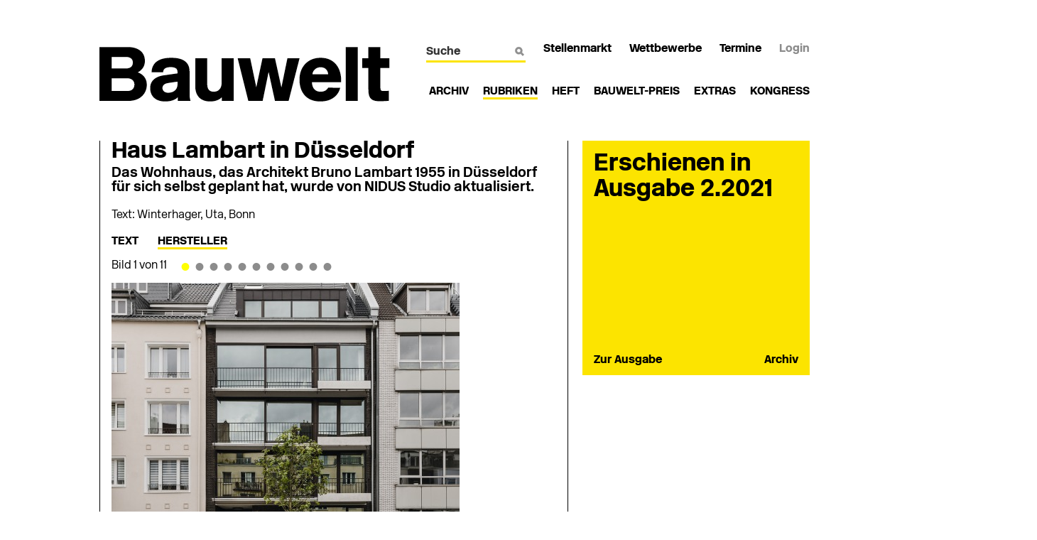

--- FILE ---
content_type: text/html; charset=UTF-8
request_url: https://www.bauwelt.de/rubriken/bauten/Haus-Lambart-Duesselforf-Bruno-Lambart-NIDUS-Studio-3604108.html?action=hersteller
body_size: 12864
content:
<!DOCTYPE html>

<!--[if lt IE 7]>      <html class="no-js lt-ie9 lt-ie8 lt-ie7"> <![endif]-->
<!--[if IE 7]>         <html class="no-js lt-ie9 lt-ie8"> <![endif]-->
<!--[if IE 8]>         <html class="no-js lt-ie9"> <![endif]-->
<!--[if IE 9]>         <html class="no-js ie9"> <![endif]-->
<!--[if gt IE 9]><!--> <html lang="de" class="no-js"> <!--<![endif]-->
<head>
<meta charset="utf-8">
<meta http-equiv="X-UA-Compatible" content="IE=edge,chrome=1">

<title>BAUWELT - Haus Lambart in Düsseldorf</title>

	<meta name="description" content="Einer ganzen Generation von Architekten bot sich mit dem Wiederaufbau nach dem Zweiten Weltkrieg die Möglichkeit, der jungen Bonner Republik ein Gesicht zu geben. Überall mussten Rathäuser, Schulen,">
<meta name="keywords" content="">
<meta name="viewport" content="width=device-width">
<meta property="og:title" content="BAUWELT - Haus Lambart in Düsseldorf">
	<meta property="og:description" content="Einer ganzen Generation von Architekten bot sich mit dem Wiederaufbau nach dem Zweiten Weltkrieg die Möglichkeit, der jungen Bonner Republik ein Gesicht zu geben. Überall mussten Rathäuser, Schulen,">
<meta property="og:image" content="https://www.bauwelt.de/imgs/1/6/3/0/0/7/8/Haus-Lambart-Duesselforf-Bruno-Lambart-NIDUS-Studio-02d3dfb5bf44a04b.jpg">
<meta property="og:image:width" content="490" />
<meta property="og:image:height" content="367" />

<!-- Place favicon.ico and apple-touch-icon.png in the root directory -->

<link rel="stylesheet" href="/css/fonts.css"  media=" ">
<link rel="stylesheet" href="/css/bauwelt-all-min.css"  media=" ">
<link rel="stylesheet" href="/css/print-min.css" media="print" />

	<link rel="canonical" href="https://www.bauwelt.de/rubriken/bauten/Haus-Lambart-Duesselforf-Bruno-Lambart-NIDUS-Studio-3604108.html"/>


    <script type="application/ld+json">
    {
      "@context": "https://schema.org",
      "@type": "Article",
      "mainEntityOfPage": {
        "@type": "WebPage",
        "@id": "https://www.bauwelt.de/rubriken/bauten/Haus-Lambart-Duesselforf-Bruno-Lambart-NIDUS-Studio-3604108.html"
      },
      
	  "headline": "Haus Lambart in Düsseldorf",
	 
	  		"description": "Das Wohnhaus, das Architekt Bruno Lambart 1955 in Düsseldorf für sich selbst geplant hat, wurde von NIDUS Studio aktualisiert.",
	        
        
      
	  		"author": {
			"@type": "Author",
			"name": "Winterhager, Uta, Bonn"
		},
	    
      "publisher": {
        "@type": "Organization",
        "name": "Bauwelt",
        "logo": {
        "@type": "ImageObject",
        "url": "https://bauwelt.de/img/bauwelt_logo.png"
        }
      }
	        	,"datePublished": "2021-01-14"
	  
	        	,"dateModified": "2024-03-13"
	      }
    </script>

<script src="/js/vendor/modernizr-2.6.2-respond-1.1.0.min.js"></script>

	<!-- Neues IVW-Tracking 2021 -->
	<!-- begin preload of IOM web manager -->
	<link rel='preload' href='//data-70f3958feb.bauwelt.de/iomm/latest/manager/base/es6/bundle.js' as='script' id='IOMmBundle'>
	<link rel='preload' href='//data-70f3958feb.bauwelt.de/iomm/latest/bootstrap/loader.js' as='script'>
	<!-- end preload of IOM web manager -->
	<!-- begin loading of IOMm bootstrap code -->
	<script type='text/javascript' src="//data-70f3958feb.bauwelt.de/iomm/latest/bootstrap/loader.js"></script>
	<!-- end loading of IOMm bootstrap code -->
	<!-- Neues IVW-Tracking 2021 ENDE -->


	<!-- Usercentrics Smart Data Protector Performance Optimierung (Vorladen der URLs) -->
	<link rel="preconnect" href="//privacy-proxy.usercentrics.eu">
	<link rel="preload" href="//privacy-proxy.usercentrics.eu/latest/uc-block.bundle.js" as="script">
	<link rel="dns-prefetch" href="//app.usercentrics.eu" /> 
	<link rel="dns-prefetch" href="//api.usercentrics.eu" />
	<!-- Usercentrics Consent Management Platform (CMP) mit TCF 2.0 -->
	<script id="usercentrics-cmp" data-settings-id="UsqJMlMkC" src="https://app.usercentrics.eu/browser-ui/latest/loader.js" data-tcf-enabled></script>
	<!-- Usercentrics Smart Data Protector -->
	<script type="application/javascript" src="https://privacy-proxy.usercentrics.eu/latest/uc-block.bundle.js"></script>
	<!-- Usercentrics Smart Data Protector Blockier-Liste -->
	<script>
		uc.blockOnly([
			'BJz7qNsdj-7',  <!-- YouTube is blocked -->
			'HkocEodjb7',   <!-- Google Analytics is blocked -->
			'BJ59EidsWQ',   <!-- Google Tag Manager is blocked -->
			'HkPBYFofN',    <!-- Google Fonts is blocked -->
			'S1pcEj_jZX',   <!-- Google Maps is blocked -->
			'9V8bg4D63',    <!-- DoubleClick Ad is blocked -->
			'Hko_qNsui-Q',  <!-- Recaptcha is blocked -->
			'8eIqa_sKr',    <!-- Bootstrap is blocked -->
			'BJ_ocNjds-X'   <!-- Cloudfront is blocked -->
			<!-- ... all other technologies will be ignored! -->
		]);
	</script>

	<!-- Google Tag Manager -->
	<script>(function(w,d,s,l,i){w[l]=w[l]||[];w[l].push({'gtm.start':
	new Date().getTime(),event:'gtm.js'});var f=d.getElementsByTagName(s)[0],
	j=d.createElement(s),dl=l!='dataLayer'?'&l='+l:'';j.async=true;j.src=
	'https://www.googletagmanager.com/gtm.js?id='+i+dl;f.parentNode.insertBefore(j,f);
	})(window,document,'script','dataLayer','GTM-P4NPC3S');</script>
	<!-- End Google Tag Manager -->


</head>
<body>

	<!-- Google Tag Manager (noscript) -->
	<noscript><iframe src="https://www.googletagmanager.com/ns.html?id=GTM-P4NPC3S"
	height="0" width="0" style="display:none;visibility:hidden"></iframe></noscript>
	<!-- End Google Tag Manager (noscript) -->



	


<div id="newsletter-dialogue__background" class="ga_newsletter-dialogue"></div>

<div class="wrapper clearfix">
	<div id="banner">
	<div class="adspirit__layer-ad">
<ins class="asm_async_creative" style="display:inline-block; width:1px; height:1px;text-align:left; text-decoration:none;" data-asm-cdn="cdn.adspirit.de" data-asm-host="bauverlag.adspirit.de" data-asm-params="pid=203&gdpr_consent=[consentstring]"></ins><script src="//cdn.adspirit.de/adasync.min.js" async type="text/javascript"></script>
</div>
<script>
if (window.innerWidth < 768) {
let layerAd = document.querySelector(".adspirit__layer-ad");
layerAd.innerHTML = ' ';
}
</script>
<ins class="asm_async_creative" style="display:block; text-align:left; text-decoration:none;" data-asm-cdn="cdn.adspirit.de" data-asm-host="bauverlag.adspirit.de" data-asm-responsive="1" data-asm-params="pid=103&gdpr_consent=[consentstring]"></ins><script src="//cdn.adspirit.de/adasync.min.js" async type="text/javascript"></script>
	</div>
</div>

<div class="wrapper clearfix">
	<div id="skyscraper">
		<ins class="asm_async_creative" style="display:inline-block; width:300px; height:600px;text-align:left; text-decoration:none;" data-asm-cdn="cdn.adspirit.de" data-asm-host="bauverlag.adspirit.de"  data-asm-params="pid=13&gdpr_consent=[consentstring]"></ins><script src="//cdn.adspirit.de/adasync.min.js" async type="text/javascript"></script>
	</div>
</div>

<div class="container print">
	<div class="logo_print">
		<a href="/"><img src="/img/bw_logo320.png" alt="Bauwelt"></a>
	</div>
</div>

<header class="wrapper clearfix">
	<div class="container head">
		<div class="logo">
			<a href="/"><img src="/img/bauwelt_logo.png" alt="Bauwelt" class="mobX"><img src="/img/bw_logo320.png" alt="Bauwelt" class="print mob"></a>
		</div>
		<div id="serv_container">
			<div class="nav_icons clearfix">
				<a class="list_icon" href="javascript:void(0)"></a>
				<a class="search_icon" href="javascript:void(0)"></a>
			</div>



				<div id="nav_serv">
					<ul>
						<li>
							<div class="search">
								<form action="/suche/suche_2073514.html">
									<input name="s_text" id="q" title="Suche" type="text" size="14" maxlength="30" value="" placeholder="Suche">
									<img src="/img/lupe_white.png" alt="Lupe weiss">
								</form>
							</div>
						</li>
																				<li>
								<a _parent target="_blank" href="https://stellenmarkt.bauwelt.de/?utm_source=site&amp;utm_medium=nav-service&amp;utm_campaign=content&amp;utm_content=Stellenmarkt" class="">Stellenmarkt</a>
							</li>
																											<li>
								<a href="/wettbewerbe/wettbewerbe_index_2073522.html" class="">Wettbewerbe</a>
							</li>
																											<li class="mob_last_child">
								<a href="/termine/termine_index_2073564.html" class="">Termine</a>
							</li>
																										<li id="login_btn">
								<a href="/login_2073570.html?redirect=https%3A%2F%2Fwww.bauwelt.de%2Frubriken%2Fbauten%2FHaus-Lambart-Duesselforf-Bruno-Lambart-NIDUS-Studio-3604108.html%3Faction%3Dhersteller" class="grey">Login</a>
							</li>
											</ul>
				</div>




		<nav id="nav_main">
			<ul>
							<li class="">
									<a class="" href="/das-heft/heftarchiv/heftarchiv_2073504.html" target="">Archiv</a>
								</li>
							<li class="tool">
									<div class="flyout">
		<hr>
		<div class="flyout_close clearfix"><div class="flyout_close_button">X</div></div>
		<div class="clearfix">
			<div class="f_site">
				<ul>
									<li><a href="/rubriken/aktuell/standard_index_4158338.html">Aktuell</a></li>
									<li><a href="/rubriken/betrifft/standard_index_2073517.html">Betrifft</a></li>
									<li><a href="/themen/dossier/standard_index_2073527.html">Dossier</a></li>
									<li><a href="/rubriken/bauten/standard_index_2073531.html">Bauten</a></li>
									<li><a href="/themen/bilder/standard_index_2073581.html">Bilder</a></li>
									<li><a href="/themen/videos/standard_index_2073553.html">Videos</a></li>
									<li><a href="/themen/buecher/standard_index_2073577.html">Bücher</a></li>
									<li><a href="/themen/interview/standard_index_2073549.html">Interview</a></li>
								</ul>
			</div>
			<div class="flyout_slide">
				<div class="slideshow_btns">
					<a href="javascript:void(0)" class="prev">&lt;</a>
					<a href="javascript:void(0)" class="next">&gt;</a>
				</div>
				<ul class="slides">
									<li>
						<a href="/rubriken/aktuell/Aktuelles-Heft-4130242.html">
							<div class="flyout_article">
								<div class="overlay"></div>

																											<img src="/imgs/2/1/2/3/8/3/7/adc180fc6d53fa79.jpg" alt="" loading="lazy" width="320" height="150">
															<div class="flyout_article_txt">
																			<p class="theme">Aktuell</p>
																		<h3>Aktuelles Heft</h3>
								</div>
							</div>
						</a>
					</li>
									<li>
						<a href="/rubriken/betrifft/Grosszuegiges-Geschenk-oder-Neofeudalismus-4330581.html">
							<div class="flyout_article">
								<div class="overlay"></div>

																											<img src="/imgs/2/3/2/3/8/4/6/52be4913acffbab9.jpg" alt="" loading="lazy" width="320" height="150">
															<div class="flyout_article_txt">
																			<p class="theme">Betrifft</p>
																		<h3>2.26 Großzügiges Geschenk oder Neofeudalismus?</h3>
								</div>
							</div>
						</a>
					</li>
									<li>
						<a href="/rubriken/dossier/Planning-for-Riyadh-4169954.html">
							<div class="flyout_article">
								<div class="overlay"></div>

																											<img src="/imgs/2/1/6/2/9/3/8/89e636516dbb88cc.jpg" alt="" loading="lazy" width="320" height="150">
															<div class="flyout_article_txt">
																			<p class="theme">Dossier</p>
																		<h3>Planning for Riyadh</h3>
								</div>
							</div>
						</a>
					</li>
									<li>
						<a href="/rubriken/bauten/Jenaplansschule-am-Hartwege-Weimar-gernot-schulz-Ernst2-Hausmann-4330561.html">
							<div class="flyout_article">
								<div class="overlay"></div>

												 <img src="/img/bauwelt_plus.jpg" alt="Bauwelt Plus" class="subnav_bw_plus_icon">															<img src="/imgs/2/3/2/3/8/2/1/308e57eb419f473b.jpg" alt="" loading="lazy" width="320" height="150">
															<div class="flyout_article_txt">
																			<p class="theme">Bauten</p>
																		<h3>2.26 Jenaplansschule am Hartwege in Weimar</h3>
								</div>
							</div>
						</a>
					</li>
									<li>
						<a href="/rubriken/bilder/Frueher-hiessen-wir-Gastarbeiter-Museum-fuer-Kunst-und-Gewerbe-MKG-4328692.html">
							<div class="flyout_article">
								<div class="overlay"></div>

																											<img src="/imgs/2/3/2/1/9/3/1/MK_G_FrueherHiessenWirGastarbeiter_MuhlisKenter_Naeherin_in_Textilfabrik_1980_c_MuhlisKenter-9625b967508c8763.jpg" alt="" loading="lazy" width="320" height="150">
															<div class="flyout_article_txt">
																			<p class="theme">Bilder</p>
																		<h3>&quot;Früher hießen wir Gastarbeiter&quot;</h3>
								</div>
							</div>
						</a>
					</li>
									<li>
						<a href="/rubriken/videos/Zehn-Jahre-Bauwelt-Kongress-4214545.html">
							<div class="flyout_article">
								<div class="overlay"></div>

																											<img src="/imgs/2/2/0/7/4/7/1/ecb0f0b546833659.jpg" alt="" loading="lazy" width="320" height="150">
															<div class="flyout_article_txt">
																			<p class="theme">Videos</p>
																		<h3>Zehn Jahre Bauwelt Kongress</h3>
								</div>
							</div>
						</a>
					</li>
									<li>
						<a href="/rubriken/buecher/Encounters-Denise-Scott-Brown-Photographs-4330576.html">
							<div class="flyout_article">
								<div class="overlay"></div>

																											<img src="/imgs/2/3/2/3/8/4/0/b4cdbe8df70a0272.jpg" alt="" loading="lazy" width="320" height="150">
															<div class="flyout_article_txt">
																			<p class="theme">Bücher</p>
																		<h3>2.26 Encounters</h3>
								</div>
							</div>
						</a>
					</li>
									<li>
						<a href="/rubriken/interview/Dennis-Brzek-Direktor-Mies-van-der-Rohe-Hauses-iBerlin-Hohenschoenhausen-4328018.html">
							<div class="flyout_article">
								<div class="overlay"></div>

												 <img src="/img/bauwelt_plus.jpg" alt="Bauwelt Plus" class="subnav_bw_plus_icon">															<img src="/imgs/2/3/2/1/2/2/0/c2ca8f39f559b819.jpg" alt="" loading="lazy" width="320" height="150">
															<div class="flyout_article_txt">
																			<p class="theme">Interview</p>
																		<h3>1.26 Architekturdenkmal, Ausstellungshaus, sozialer Treffpunkt</h3>
								</div>
							</div>
						</a>
					</li>
								</ul>
			</div>
			<hr>
		</div>
	</div>
					<a href="javascript:void(0)" class="active">Rubriken<span class="fly"><img src="/img/line_hover.gif" alt="Line"></span></a>
								</li>
							<li class="tool">
									<div class="flyout">
		<hr>
		<div class="flyout_close clearfix"><div class="flyout_close_button">X</div></div>
		<div class="clearfix">
			<div class="f_site">
				<ul>
									<li><a href="/das-heft/aktuelles-heft/heftausgabe_aktuell_2073505.html">Aktuelles Heft</a></li>
									<li><a href="/das-heft/heftarchiv/heftarchiv_2073504.html">Heftarchiv</a></li>
									<li><a href="/das-heft/abo/abo_index_2073829.html">Abo</a></li>
									<li><a href="/mediadaten.html">Media-Informationen</a></li>
									<li><a href="/jahresinhaltsverzeichnis.html">Jahresinhaltsverzeichnis</a></li>
									<li><a href="/das-heft/rss-feed/rssfeed_ausgaben_2073556.xml">RSS-Feed</a></li>
								</ul>
			</div>
			<div class="flyout_slide">
				<div class="slideshow_btns">
					<a href="javascript:void(0)" class="prev">&lt;</a>
					<a href="javascript:void(0)" class="next">&gt;</a>
				</div>
				<ul class="slides">
									<li>
						<a href="/das-heft/aktuelles-heft/heftausgabe_aktuell_2073505.html">
							<div class="flyout_article">
								<div class="overlay"></div>

																											<img src="/imgs/2/3/2/3/5/5/0/HeftAusgabe-02-2026-ff59527b49524146.jpg" alt="" loading="lazy" width="320" height="150">
															<div class="flyout_article_txt">
																			<p class="theme">Aktuelles Heft</p>
																		<h3>2.26 Sport</h3>
								</div>
							</div>
						</a>
					</li>
									<li>
						<a href="/das-heft/heftarchiv/heftarchiv_2073504.html">
							<div class="flyout_article">
								<div class="overlay"></div>

																											<img src="/imgs/7/1/8/4/1/8/Foto_4-7e36ddd0c49cb2b4.JPG" alt="" loading="lazy" width="320" height="150">
															<div class="flyout_article_txt">
																		<h3>Heftarchiv</h3>
								</div>
							</div>
						</a>
					</li>
									<li>
						<a href="/das-heft/abo/abo_index_2073829.html">
							<div class="flyout_article">
								<div class="overlay"></div>

																											<img src="/imgs/7/1/8/6/3/1/Dummy-Abo-Flyout_Neu-fbc6b27c1567396d.jpg" alt="" loading="lazy" width="320" height="150">
															<div class="flyout_article_txt">
																		<h3>Bauwelt Abonnement
</h3>
								</div>
							</div>
						</a>
					</li>
								</ul>
			</div>
			<hr>
		</div>
	</div>
					<a href="javascript:void(0)">Heft<span class="fly"><img src="/img/line_hover.gif" alt="Line"></span></a>
								</li>
							<li class="tool">
									<div class="flyout">
		<hr>
		<div class="flyout_close clearfix"><div class="flyout_close_button">X</div></div>
		<div class="clearfix">
			<div class="f_site">
				<ul>
									<li><a href="/bauwelt-preis/aktuelle-auslobung/aktuelleauslobung_de_2073542.html">Aktuelle Auslobung</a></li>
									<li><a href="/bauwelt-preis/archiv/archiv_2073543.html">Archiv</a></li>
								</ul>
			</div>
			<div class="flyout_slide">
				<div class="slideshow_btns">
					<a href="javascript:void(0)" class="prev">&lt;</a>
					<a href="javascript:void(0)" class="next">&gt;</a>
				</div>
				<ul class="slides">
									<li>
						<a href="/bauwelt-preis/aktuelle-auslobung/aktuelleauslobung_de_2073542.html">
							<div class="flyout_article">
								<div class="overlay"></div>

																											<img src="/imgs/1/5/3/0/8/3/0/Banner_320x150px_Cyan_A-06efd081bf87688c.jpg" alt="" loading="lazy" width="320" height="150">
															<div class="flyout_article_txt">
																		<h3>Bauwelt-Preis </h3>
								</div>
							</div>
						</a>
					</li>
									<li>
						<a href="/bauwelt-preis/aktuelle-auslobung/aktuelleauslobung_en_2073540.html">
							<div class="flyout_article">
								<div class="overlay"></div>

																											<img src="/imgs/1/5/3/0/8/3/0/Banner_320x150px_Cyan_B-455200806d4c6927.jpg" alt="" loading="lazy" width="320" height="150">
															<div class="flyout_article_txt">
																		<h3>Call for Papers </h3>
								</div>
							</div>
						</a>
					</li>
									<li>
						<a href="/bauwelt-preis/archiv/archiv_2073543.html">
							<div class="flyout_article">
								<div class="overlay"></div>

																											<img src="/imgs/7/1/8/4/4/2/Bauwelt-Preis-Archiv-Flyout-64a83d158091632c.jpg" alt="" loading="lazy" width="320" height="150">
															<div class="flyout_article_txt">
																		<h3>Bauwelt-Preis Archiv</h3>
								</div>
							</div>
						</a>
					</li>
								</ul>
			</div>
			<hr>
		</div>
	</div>
					<a href="javascript:void(0)">Bauwelt-Preis<span class="fly"><img src="/img/line_hover.gif" alt="Line"></span></a>
								</li>
							<li class="tool">
									<div class="flyout">
		<hr>
		<div class="flyout_close clearfix"><div class="flyout_close_button">X</div></div>
		<div class="clearfix">
			<div class="f_site">
				<ul>
									<li><a href="/bauwelt-extras/uebersicht/kooperationen_index_2073594.html">Übersicht</a></li>
									<li><a href="/bauwelt-extras/uebersicht/kooperationen_index_2073594.html?partner=1436568"> Bauwelt Einblick</a></li>
									<li><a href="/bauwelt-extras/uebersicht/kooperationen_index_2073594.html?partner=1037507"> Grohe</a></li>
									<li><a href="/bauwelt-extras/uebersicht/kooperationen_index_2073594.html?partner=723770">Röben</a></li>
									<li><a href="/bauwelt-extras/uebersicht/kooperationen_index_2073594.html?partner=1680851">TECE</a></li>
									<li><a href="/bauwelt-extras/uebersicht/kooperationen_index_2073594.html?partner=803018">Teckentrup</a></li>
									<li><a href="/bauwelt-extras/uebersicht/kooperationen_index_2073594.html?partner=723789">Wöhr</a></li>
								</ul>
			</div>
			<div class="flyout_slide">
				<div class="slideshow_btns">
					<a href="javascript:void(0)" class="prev">&lt;</a>
					<a href="javascript:void(0)" class="next">&gt;</a>
				</div>
				<ul class="slides">
									<li>
						<a href="/bauwelt-extras/uebersicht/kooperationen_index_2073594.html?partner=1436568">
							<div class="flyout_article">
								<div class="overlay"></div>

																											<img src="/imgs/1/4/3/6/5/6/8/slider_bild_extras_baugruppe_berlin_einblick-019e0a1c51333c39.jpg" alt="" loading="lazy" width="320" height="150">
															<div class="flyout_article_txt">
																		<h3> Bauwelt Einblick</h3>
								</div>
							</div>
						</a>
					</li>
									<li>
						<a href="/bauwelt-extras/uebersicht/kooperationen_index_2073594.html?partner=1037507">
							<div class="flyout_article">
								<div class="overlay"></div>

																											<img src="/imgs/1/0/3/7/5/0/7/Grohe-0939d36f0c9d1529.jpg" alt="" loading="lazy" width="320" height="150">
															<div class="flyout_article_txt">
																		<h3> Grohe</h3>
								</div>
							</div>
						</a>
					</li>
									<li>
						<a href="/bauwelt-extras/uebersicht/kooperationen_index_2073594.html?partner=723770">
							<div class="flyout_article">
								<div class="overlay"></div>

																											<img src="/imgs/7/2/3/7/7/0/Roeben-efa776273dcb16e1.jpg" alt="" loading="lazy" width="320" height="150">
															<div class="flyout_article_txt">
																		<h3>Röben</h3>
								</div>
							</div>
						</a>
					</li>
									<li>
						<a href="/bauwelt-extras/uebersicht/kooperationen_index_2073594.html?partner=1680851">
							<div class="flyout_article">
								<div class="overlay"></div>

																											<img src="/imgs/1/6/8/0/8/5/1/TECE_Bauverlag-Teaser_320x150-3c86b706c8c95595.jpg" alt="" loading="lazy" width="320" height="150">
															<div class="flyout_article_txt">
																		<h3>TECE</h3>
								</div>
							</div>
						</a>
					</li>
									<li>
						<a href="/bauwelt-extras/uebersicht/kooperationen_index_2073594.html?partner=803018">
							<div class="flyout_article">
								<div class="overlay"></div>

																											<img src="/imgs/8/0/3/0/1/8/Teckentrup_Logo_RGB_Black-9b4633fbe26828f5.jpg" alt="" loading="lazy" width="320" height="150">
															<div class="flyout_article_txt">
																		<h3>Teckentrup</h3>
								</div>
							</div>
						</a>
					</li>
									<li>
						<a href="/bauwelt-extras/uebersicht/kooperationen_index_2073594.html?partner=723789">
							<div class="flyout_article">
								<div class="overlay"></div>

																											<img src="/imgs/7/2/3/7/8/9/Woehr-4330e279650b3fc3.jpg" alt="" loading="lazy" width="320" height="150">
															<div class="flyout_article_txt">
																		<h3>Wöhr</h3>
								</div>
							</div>
						</a>
					</li>
								</ul>
			</div>
			<hr>
		</div>
	</div>
					<a href="javascript:void(0)">Extras<span class="fly"><img src="/img/line_hover.gif" alt="Line"></span></a>
								</li>
							<li class="tool">
									<a class="" href="https://kongress.bauwelt.de/" target="_parent">Kongress</a>
								</li>
						</ul>
		</nav>


<div id="banner_mobile">
	<ins class="asm_async_creative" style="display:block; text-align:left; text-decoration:none; margin:0 0 2em 0; padding:0;" data-asm-cdn="cdn.adspirit.de" data-asm-host="bauverlag.adspirit.de" data-asm-responsive="1" data-asm-params="pid=105&gdpr_consent=[consentstring]"></ins><script src="//cdn.adspirit.de/adasync.min.js" async type="text/javascript"></script>
</div>

		</div>
	</div>
</header>



<div class="wrapper clearfix">
	<div class="container big">
		<div id="article-height" class="col2 border_side">
			<h1 class="headinline">Haus Lambart in Düsseldorf</h1>
			<br>
			<h4 class="subtitle">Das Wohnhaus, das Architekt Bruno Lambart 1955 in Düsseldorf für sich selbst geplant hat, wurde von NIDUS Studio aktualisiert.</h4>
			<br>
			<p class="printX">Text: Winterhager, Uta, Bonn</p>
			<br>
			<div id="subfilter">
				<ul class="filterline short3rd">
					<li><a href="/rubriken/bauten/Haus-Lambart-Duesselforf-Bruno-Lambart-NIDUS-Studio-3604108.html">Text</a></li>
										<li><a href="/rubriken/bauten/Haus-Lambart-Duesselforf-Bruno-Lambart-NIDUS-Studio-3604108.html?action=hersteller" class="active">Hersteller</a></li>
									</ul>
			</div>

			

		<div class="slideshow_container">
			<div class="slideshow_nav">
				<span></span>
				<div class="pager_container">
					<div class="cycle-pager"></div>
				</div>
				<div class="slideshow_btns">
					<a href="javascript:void(0)" class="prev">&lt;</a>
					<a href="javascript:void(0)" class="next">&gt;</a>
				</div>
			</div>
			<ul class="slides">
							<li>
					<img src="/imgs/1/6/3/0/0/8/0/a824e4f086cd3f60.jpg" alt="Bilderliste">
					<div class="top_roll half">
											

							<ul>
					<li class="tool">
											<a href="https://www.facebook.com/sharer/sharer.php?u=https%3A%2F%2Fwww.bauwelt.de%2Frubriken%2Fbauten%2FHaus-Lambart-Duesselforf-Bruno-Lambart-NIDUS-Studio-3604108.html" title="Auf Facebook teilen" target="_blank"><img src="/imgs/7/1/8/4/1/4/facebook_30x30_black-5381f6473a4d1f30.png" alt="Social Media Items"></a>
											<a href="https://www.tumblr.com/share/link?url=https%3A%2F%2Fwww.bauwelt.de%2Frubriken%2Fbauten%2FHaus-Lambart-Duesselforf-Bruno-Lambart-NIDUS-Studio-3604108.html" title="Auf tumblr posten" target="_blank"><img src="/imgs/7/1/8/4/1/4/sm_tumblr_a-a826edc782e34068.png" alt="Social Media Items"></a>
										</li>
				</ul>
			
											<p class="bottom">
							Haus Lambart heute ...<br />
													<span class="credits_screen">
								Foto: Marie Kreibich
							</span>
												</p>
					</div>
					<div class="tablet">
						<p class="bottom">
													

							<ul>
					<li class="tool">
											<a href="https://www.facebook.com/sharer/sharer.php?u=https%3A%2F%2Fwww.bauwelt.de%2Frubriken%2Fbauten%2FHaus-Lambart-Duesselforf-Bruno-Lambart-NIDUS-Studio-3604108.html" title="Auf Facebook teilen" target="_blank"><img src="/imgs/7/1/8/4/1/4/facebook_30x30_black-5381f6473a4d1f30.png" alt="Social Media Items"></a>
											<a href="https://www.tumblr.com/share/link?url=https%3A%2F%2Fwww.bauwelt.de%2Frubriken%2Fbauten%2FHaus-Lambart-Duesselforf-Bruno-Lambart-NIDUS-Studio-3604108.html" title="Auf tumblr posten" target="_blank"><img src="/imgs/7/1/8/4/1/4/sm_tumblr_a-a826edc782e34068.png" alt="Social Media Items"></a>
										</li>
				</ul>
			
												Haus Lambart heute ...<br />
						</p>
											<p class="credits">
							Foto: Marie Kreibich
						</p>
										</div>
				</li>
							<li>
					<img src="/imgs/1/6/3/0/0/8/0/81ee1e344cd91d30.jpg" alt="Bilderliste">
					<div class="top_roll half">
											

							<ul>
					<li class="tool">
											<a href="https://www.facebook.com/sharer/sharer.php?u=https%3A%2F%2Fwww.bauwelt.de%2Frubriken%2Fbauten%2FHaus-Lambart-Duesselforf-Bruno-Lambart-NIDUS-Studio-3604108.html" title="Auf Facebook teilen" target="_blank"><img src="/imgs/7/1/8/4/1/4/facebook_30x30_black-5381f6473a4d1f30.png" alt="Social Media Items"></a>
											<a href="https://www.tumblr.com/share/link?url=https%3A%2F%2Fwww.bauwelt.de%2Frubriken%2Fbauten%2FHaus-Lambart-Duesselforf-Bruno-Lambart-NIDUS-Studio-3604108.html" title="Auf tumblr posten" target="_blank"><img src="/imgs/7/1/8/4/1/4/sm_tumblr_a-a826edc782e34068.png" alt="Social Media Items"></a>
										</li>
				</ul>
			
											<p class="bottom">
							... und 1955 mit nagelneuem Opel Kapitän – das Wirtschaftswunder nahm Fahrt auf.<br />
													<span class="credits_screen">
								Foto: Archiv der Architekten
							</span>
												</p>
					</div>
					<div class="tablet">
						<p class="bottom">
													

							<ul>
					<li class="tool">
											<a href="https://www.facebook.com/sharer/sharer.php?u=https%3A%2F%2Fwww.bauwelt.de%2Frubriken%2Fbauten%2FHaus-Lambart-Duesselforf-Bruno-Lambart-NIDUS-Studio-3604108.html" title="Auf Facebook teilen" target="_blank"><img src="/imgs/7/1/8/4/1/4/facebook_30x30_black-5381f6473a4d1f30.png" alt="Social Media Items"></a>
											<a href="https://www.tumblr.com/share/link?url=https%3A%2F%2Fwww.bauwelt.de%2Frubriken%2Fbauten%2FHaus-Lambart-Duesselforf-Bruno-Lambart-NIDUS-Studio-3604108.html" title="Auf tumblr posten" target="_blank"><img src="/imgs/7/1/8/4/1/4/sm_tumblr_a-a826edc782e34068.png" alt="Social Media Items"></a>
										</li>
				</ul>
			
												... und 1955 mit nagelneuem Opel Kapitän – das Wirtschaftswunder nahm Fahrt auf.<br />
						</p>
											<p class="credits">
							Foto: Archiv der Architekten
						</p>
										</div>
				</li>
							<li>
					<img src="/imgs/1/6/3/0/0/8/0/7d34ef5692856fe0.jpg" alt="Bilderliste">
					<div class="top_roll half">
											

							<ul>
					<li class="tool">
											<a href="https://www.facebook.com/sharer/sharer.php?u=https%3A%2F%2Fwww.bauwelt.de%2Frubriken%2Fbauten%2FHaus-Lambart-Duesselforf-Bruno-Lambart-NIDUS-Studio-3604108.html" title="Auf Facebook teilen" target="_blank"><img src="/imgs/7/1/8/4/1/4/facebook_30x30_black-5381f6473a4d1f30.png" alt="Social Media Items"></a>
											<a href="https://www.tumblr.com/share/link?url=https%3A%2F%2Fwww.bauwelt.de%2Frubriken%2Fbauten%2FHaus-Lambart-Duesselforf-Bruno-Lambart-NIDUS-Studio-3604108.html" title="Auf tumblr posten" target="_blank"><img src="/imgs/7/1/8/4/1/4/sm_tumblr_a-a826edc782e34068.png" alt="Social Media Items"></a>
										</li>
				</ul>
			
											<p class="bottom">
							Die Architektinnen haben Haus Lambart nicht verkauft, sondern bewohnen nun selbst das Maisonette mit Gartenzugang.<br />
													<span class="credits_screen">
								Foto: Marie Kreibich
							</span>
												</p>
					</div>
					<div class="tablet">
						<p class="bottom">
													

							<ul>
					<li class="tool">
											<a href="https://www.facebook.com/sharer/sharer.php?u=https%3A%2F%2Fwww.bauwelt.de%2Frubriken%2Fbauten%2FHaus-Lambart-Duesselforf-Bruno-Lambart-NIDUS-Studio-3604108.html" title="Auf Facebook teilen" target="_blank"><img src="/imgs/7/1/8/4/1/4/facebook_30x30_black-5381f6473a4d1f30.png" alt="Social Media Items"></a>
											<a href="https://www.tumblr.com/share/link?url=https%3A%2F%2Fwww.bauwelt.de%2Frubriken%2Fbauten%2FHaus-Lambart-Duesselforf-Bruno-Lambart-NIDUS-Studio-3604108.html" title="Auf tumblr posten" target="_blank"><img src="/imgs/7/1/8/4/1/4/sm_tumblr_a-a826edc782e34068.png" alt="Social Media Items"></a>
										</li>
				</ul>
			
												Die Architektinnen haben Haus Lambart nicht verkauft, sondern bewohnen nun selbst das Maisonette mit Gartenzugang.<br />
						</p>
											<p class="credits">
							Foto: Marie Kreibich
						</p>
										</div>
				</li>
							<li>
					<img src="/imgs/1/6/3/0/0/8/0/a48392452cf7c1c3.jpg" alt="Bilderliste">
					<div class="top_roll half">
											

							<ul>
					<li class="tool">
											<a href="https://www.facebook.com/sharer/sharer.php?u=https%3A%2F%2Fwww.bauwelt.de%2Frubriken%2Fbauten%2FHaus-Lambart-Duesselforf-Bruno-Lambart-NIDUS-Studio-3604108.html" title="Auf Facebook teilen" target="_blank"><img src="/imgs/7/1/8/4/1/4/facebook_30x30_black-5381f6473a4d1f30.png" alt="Social Media Items"></a>
											<a href="https://www.tumblr.com/share/link?url=https%3A%2F%2Fwww.bauwelt.de%2Frubriken%2Fbauten%2FHaus-Lambart-Duesselforf-Bruno-Lambart-NIDUS-Studio-3604108.html" title="Auf tumblr posten" target="_blank"><img src="/imgs/7/1/8/4/1/4/sm_tumblr_a-a826edc782e34068.png" alt="Social Media Items"></a>
										</li>
				</ul>
			
											<p class="bottom">
							Die Fenster waren nicht mehr die Originalprofile und wurden gegen dunkle Rahmen ausgetauscht.<br />
													<span class="credits_screen">
								Foto: Marie Kreibich
							</span>
												</p>
					</div>
					<div class="tablet">
						<p class="bottom">
													

							<ul>
					<li class="tool">
											<a href="https://www.facebook.com/sharer/sharer.php?u=https%3A%2F%2Fwww.bauwelt.de%2Frubriken%2Fbauten%2FHaus-Lambart-Duesselforf-Bruno-Lambart-NIDUS-Studio-3604108.html" title="Auf Facebook teilen" target="_blank"><img src="/imgs/7/1/8/4/1/4/facebook_30x30_black-5381f6473a4d1f30.png" alt="Social Media Items"></a>
											<a href="https://www.tumblr.com/share/link?url=https%3A%2F%2Fwww.bauwelt.de%2Frubriken%2Fbauten%2FHaus-Lambart-Duesselforf-Bruno-Lambart-NIDUS-Studio-3604108.html" title="Auf tumblr posten" target="_blank"><img src="/imgs/7/1/8/4/1/4/sm_tumblr_a-a826edc782e34068.png" alt="Social Media Items"></a>
										</li>
				</ul>
			
												Die Fenster waren nicht mehr die Originalprofile und wurden gegen dunkle Rahmen ausgetauscht.<br />
						</p>
											<p class="credits">
							Foto: Marie Kreibich
						</p>
										</div>
				</li>
							<li>
					<img src="/imgs/1/6/3/0/0/8/0/068c195abc659ae6.jpg" alt="Bilderliste">
					<div class="top_roll half">
											

							<ul>
					<li class="tool">
											<a href="https://www.facebook.com/sharer/sharer.php?u=https%3A%2F%2Fwww.bauwelt.de%2Frubriken%2Fbauten%2FHaus-Lambart-Duesselforf-Bruno-Lambart-NIDUS-Studio-3604108.html" title="Auf Facebook teilen" target="_blank"><img src="/imgs/7/1/8/4/1/4/facebook_30x30_black-5381f6473a4d1f30.png" alt="Social Media Items"></a>
											<a href="https://www.tumblr.com/share/link?url=https%3A%2F%2Fwww.bauwelt.de%2Frubriken%2Fbauten%2FHaus-Lambart-Duesselforf-Bruno-Lambart-NIDUS-Studio-3604108.html" title="Auf tumblr posten" target="_blank"><img src="/imgs/7/1/8/4/1/4/sm_tumblr_a-a826edc782e34068.png" alt="Social Media Items"></a>
										</li>
				</ul>
			
											<p class="bottom">
							Der braune, flache Klinker ...<br />
													<span class="credits_screen">
								Foto: Annika Feuss
							</span>
												</p>
					</div>
					<div class="tablet">
						<p class="bottom">
													

							<ul>
					<li class="tool">
											<a href="https://www.facebook.com/sharer/sharer.php?u=https%3A%2F%2Fwww.bauwelt.de%2Frubriken%2Fbauten%2FHaus-Lambart-Duesselforf-Bruno-Lambart-NIDUS-Studio-3604108.html" title="Auf Facebook teilen" target="_blank"><img src="/imgs/7/1/8/4/1/4/facebook_30x30_black-5381f6473a4d1f30.png" alt="Social Media Items"></a>
											<a href="https://www.tumblr.com/share/link?url=https%3A%2F%2Fwww.bauwelt.de%2Frubriken%2Fbauten%2FHaus-Lambart-Duesselforf-Bruno-Lambart-NIDUS-Studio-3604108.html" title="Auf tumblr posten" target="_blank"><img src="/imgs/7/1/8/4/1/4/sm_tumblr_a-a826edc782e34068.png" alt="Social Media Items"></a>
										</li>
				</ul>
			
												Der braune, flache Klinker ...<br />
						</p>
											<p class="credits">
							Foto: Annika Feuss
						</p>
										</div>
				</li>
							<li>
					<img src="/imgs/1/6/3/0/0/8/0/59bcd18f0525cfb1.jpg" alt="Bilderliste">
					<div class="top_roll half">
											

							<ul>
					<li class="tool">
											<a href="https://www.facebook.com/sharer/sharer.php?u=https%3A%2F%2Fwww.bauwelt.de%2Frubriken%2Fbauten%2FHaus-Lambart-Duesselforf-Bruno-Lambart-NIDUS-Studio-3604108.html" title="Auf Facebook teilen" target="_blank"><img src="/imgs/7/1/8/4/1/4/facebook_30x30_black-5381f6473a4d1f30.png" alt="Social Media Items"></a>
											<a href="https://www.tumblr.com/share/link?url=https%3A%2F%2Fwww.bauwelt.de%2Frubriken%2Fbauten%2FHaus-Lambart-Duesselforf-Bruno-Lambart-NIDUS-Studio-3604108.html" title="Auf tumblr posten" target="_blank"><img src="/imgs/7/1/8/4/1/4/sm_tumblr_a-a826edc782e34068.png" alt="Social Media Items"></a>
										</li>
				</ul>
			
											<p class="bottom">
							... erdet die filigrane Glasfassade.<br />
													<span class="credits_screen">
								Foto: Nexd
							</span>
												</p>
					</div>
					<div class="tablet">
						<p class="bottom">
													

							<ul>
					<li class="tool">
											<a href="https://www.facebook.com/sharer/sharer.php?u=https%3A%2F%2Fwww.bauwelt.de%2Frubriken%2Fbauten%2FHaus-Lambart-Duesselforf-Bruno-Lambart-NIDUS-Studio-3604108.html" title="Auf Facebook teilen" target="_blank"><img src="/imgs/7/1/8/4/1/4/facebook_30x30_black-5381f6473a4d1f30.png" alt="Social Media Items"></a>
											<a href="https://www.tumblr.com/share/link?url=https%3A%2F%2Fwww.bauwelt.de%2Frubriken%2Fbauten%2FHaus-Lambart-Duesselforf-Bruno-Lambart-NIDUS-Studio-3604108.html" title="Auf tumblr posten" target="_blank"><img src="/imgs/7/1/8/4/1/4/sm_tumblr_a-a826edc782e34068.png" alt="Social Media Items"></a>
										</li>
				</ul>
			
												... erdet die filigrane Glasfassade.<br />
						</p>
											<p class="credits">
							Foto: Nexd
						</p>
										</div>
				</li>
							<li>
					<img src="/imgs/1/6/3/0/0/8/0/4d5450f28e0cbcbb.jpg" alt="Bilderliste">
					<div class="top_roll half">
											

							<ul>
					<li class="tool">
											<a href="https://www.facebook.com/sharer/sharer.php?u=https%3A%2F%2Fwww.bauwelt.de%2Frubriken%2Fbauten%2FHaus-Lambart-Duesselforf-Bruno-Lambart-NIDUS-Studio-3604108.html" title="Auf Facebook teilen" target="_blank"><img src="/imgs/7/1/8/4/1/4/facebook_30x30_black-5381f6473a4d1f30.png" alt="Social Media Items"></a>
											<a href="https://www.tumblr.com/share/link?url=https%3A%2F%2Fwww.bauwelt.de%2Frubriken%2Fbauten%2FHaus-Lambart-Duesselforf-Bruno-Lambart-NIDUS-Studio-3604108.html" title="Auf tumblr posten" target="_blank"><img src="/imgs/7/1/8/4/1/4/sm_tumblr_a-a826edc782e34068.png" alt="Social Media Items"></a>
										</li>
				</ul>
			
											<p class="bottom">
							Die aufgearbeitete Haupttreppe ...<br />
													<span class="credits_screen">
								Foto: Marie Kreibich
							</span>
												</p>
					</div>
					<div class="tablet">
						<p class="bottom">
													

							<ul>
					<li class="tool">
											<a href="https://www.facebook.com/sharer/sharer.php?u=https%3A%2F%2Fwww.bauwelt.de%2Frubriken%2Fbauten%2FHaus-Lambart-Duesselforf-Bruno-Lambart-NIDUS-Studio-3604108.html" title="Auf Facebook teilen" target="_blank"><img src="/imgs/7/1/8/4/1/4/facebook_30x30_black-5381f6473a4d1f30.png" alt="Social Media Items"></a>
											<a href="https://www.tumblr.com/share/link?url=https%3A%2F%2Fwww.bauwelt.de%2Frubriken%2Fbauten%2FHaus-Lambart-Duesselforf-Bruno-Lambart-NIDUS-Studio-3604108.html" title="Auf tumblr posten" target="_blank"><img src="/imgs/7/1/8/4/1/4/sm_tumblr_a-a826edc782e34068.png" alt="Social Media Items"></a>
										</li>
				</ul>
			
												Die aufgearbeitete Haupttreppe ...<br />
						</p>
											<p class="credits">
							Foto: Marie Kreibich
						</p>
										</div>
				</li>
							<li>
					<img src="/imgs/1/6/3/0/0/8/0/064dbc869199df50.jpg" alt="Bilderliste">
					<div class="top_roll half">
											

							<ul>
					<li class="tool">
											<a href="https://www.facebook.com/sharer/sharer.php?u=https%3A%2F%2Fwww.bauwelt.de%2Frubriken%2Fbauten%2FHaus-Lambart-Duesselforf-Bruno-Lambart-NIDUS-Studio-3604108.html" title="Auf Facebook teilen" target="_blank"><img src="/imgs/7/1/8/4/1/4/facebook_30x30_black-5381f6473a4d1f30.png" alt="Social Media Items"></a>
											<a href="https://www.tumblr.com/share/link?url=https%3A%2F%2Fwww.bauwelt.de%2Frubriken%2Fbauten%2FHaus-Lambart-Duesselforf-Bruno-Lambart-NIDUS-Studio-3604108.html" title="Auf tumblr posten" target="_blank"><img src="/imgs/7/1/8/4/1/4/sm_tumblr_a-a826edc782e34068.png" alt="Social Media Items"></a>
										</li>
				</ul>
			
											<p class="bottom">
							... beleuchten NIDUS mit neuen Pendelleuchten im Treppenauge.<br />
													<span class="credits_screen">
								Foto: Annika Feuss
							</span>
												</p>
					</div>
					<div class="tablet">
						<p class="bottom">
													

							<ul>
					<li class="tool">
											<a href="https://www.facebook.com/sharer/sharer.php?u=https%3A%2F%2Fwww.bauwelt.de%2Frubriken%2Fbauten%2FHaus-Lambart-Duesselforf-Bruno-Lambart-NIDUS-Studio-3604108.html" title="Auf Facebook teilen" target="_blank"><img src="/imgs/7/1/8/4/1/4/facebook_30x30_black-5381f6473a4d1f30.png" alt="Social Media Items"></a>
											<a href="https://www.tumblr.com/share/link?url=https%3A%2F%2Fwww.bauwelt.de%2Frubriken%2Fbauten%2FHaus-Lambart-Duesselforf-Bruno-Lambart-NIDUS-Studio-3604108.html" title="Auf tumblr posten" target="_blank"><img src="/imgs/7/1/8/4/1/4/sm_tumblr_a-a826edc782e34068.png" alt="Social Media Items"></a>
										</li>
				</ul>
			
												... beleuchten NIDUS mit neuen Pendelleuchten im Treppenauge.<br />
						</p>
											<p class="credits">
							Foto: Annika Feuss
						</p>
										</div>
				</li>
							<li>
					<img src="/imgs/1/6/3/0/0/8/0/272af1b499d2f9fc.jpg" alt="Bilderliste">
					<div class="top_roll half">
											

							<ul>
					<li class="tool">
											<a href="https://www.facebook.com/sharer/sharer.php?u=https%3A%2F%2Fwww.bauwelt.de%2Frubriken%2Fbauten%2FHaus-Lambart-Duesselforf-Bruno-Lambart-NIDUS-Studio-3604108.html" title="Auf Facebook teilen" target="_blank"><img src="/imgs/7/1/8/4/1/4/facebook_30x30_black-5381f6473a4d1f30.png" alt="Social Media Items"></a>
											<a href="https://www.tumblr.com/share/link?url=https%3A%2F%2Fwww.bauwelt.de%2Frubriken%2Fbauten%2FHaus-Lambart-Duesselforf-Bruno-Lambart-NIDUS-Studio-3604108.html" title="Auf tumblr posten" target="_blank"><img src="/imgs/7/1/8/4/1/4/sm_tumblr_a-a826edc782e34068.png" alt="Social Media Items"></a>
										</li>
				</ul>
			
											<p class="bottom">
							Die Küche haben die Architektinnen ...<br />
													<span class="credits_screen">
								Foto: Annika Feuss
							</span>
												</p>
					</div>
					<div class="tablet">
						<p class="bottom">
													

							<ul>
					<li class="tool">
											<a href="https://www.facebook.com/sharer/sharer.php?u=https%3A%2F%2Fwww.bauwelt.de%2Frubriken%2Fbauten%2FHaus-Lambart-Duesselforf-Bruno-Lambart-NIDUS-Studio-3604108.html" title="Auf Facebook teilen" target="_blank"><img src="/imgs/7/1/8/4/1/4/facebook_30x30_black-5381f6473a4d1f30.png" alt="Social Media Items"></a>
											<a href="https://www.tumblr.com/share/link?url=https%3A%2F%2Fwww.bauwelt.de%2Frubriken%2Fbauten%2FHaus-Lambart-Duesselforf-Bruno-Lambart-NIDUS-Studio-3604108.html" title="Auf tumblr posten" target="_blank"><img src="/imgs/7/1/8/4/1/4/sm_tumblr_a-a826edc782e34068.png" alt="Social Media Items"></a>
										</li>
				</ul>
			
												Die Küche haben die Architektinnen ...<br />
						</p>
											<p class="credits">
							Foto: Annika Feuss
						</p>
										</div>
				</li>
							<li>
					<img src="/imgs/1/6/3/0/0/8/0/b13e9da0ae25bb71.jpg" alt="Bilderliste">
					<div class="top_roll half">
											

							<ul>
					<li class="tool">
											<a href="https://www.facebook.com/sharer/sharer.php?u=https%3A%2F%2Fwww.bauwelt.de%2Frubriken%2Fbauten%2FHaus-Lambart-Duesselforf-Bruno-Lambart-NIDUS-Studio-3604108.html" title="Auf Facebook teilen" target="_blank"><img src="/imgs/7/1/8/4/1/4/facebook_30x30_black-5381f6473a4d1f30.png" alt="Social Media Items"></a>
											<a href="https://www.tumblr.com/share/link?url=https%3A%2F%2Fwww.bauwelt.de%2Frubriken%2Fbauten%2FHaus-Lambart-Duesselforf-Bruno-Lambart-NIDUS-Studio-3604108.html" title="Auf tumblr posten" target="_blank"><img src="/imgs/7/1/8/4/1/4/sm_tumblr_a-a826edc782e34068.png" alt="Social Media Items"></a>
										</li>
				</ul>
			
											<p class="bottom">
							... von der Gartenseite ...<br />
													<span class="credits_screen">
								Foto: Annika Feuss
							</span>
												</p>
					</div>
					<div class="tablet">
						<p class="bottom">
													

							<ul>
					<li class="tool">
											<a href="https://www.facebook.com/sharer/sharer.php?u=https%3A%2F%2Fwww.bauwelt.de%2Frubriken%2Fbauten%2FHaus-Lambart-Duesselforf-Bruno-Lambart-NIDUS-Studio-3604108.html" title="Auf Facebook teilen" target="_blank"><img src="/imgs/7/1/8/4/1/4/facebook_30x30_black-5381f6473a4d1f30.png" alt="Social Media Items"></a>
											<a href="https://www.tumblr.com/share/link?url=https%3A%2F%2Fwww.bauwelt.de%2Frubriken%2Fbauten%2FHaus-Lambart-Duesselforf-Bruno-Lambart-NIDUS-Studio-3604108.html" title="Auf tumblr posten" target="_blank"><img src="/imgs/7/1/8/4/1/4/sm_tumblr_a-a826edc782e34068.png" alt="Social Media Items"></a>
										</li>
				</ul>
			
												... von der Gartenseite ...<br />
						</p>
											<p class="credits">
							Foto: Annika Feuss
						</p>
										</div>
				</li>
							<li>
					<img src="/imgs/1/6/3/0/0/8/0/0d9b9dad7562f659.jpg" alt="Bilderliste">
					<div class="top_roll half">
											

							<ul>
					<li class="tool">
											<a href="https://www.facebook.com/sharer/sharer.php?u=https%3A%2F%2Fwww.bauwelt.de%2Frubriken%2Fbauten%2FHaus-Lambart-Duesselforf-Bruno-Lambart-NIDUS-Studio-3604108.html" title="Auf Facebook teilen" target="_blank"><img src="/imgs/7/1/8/4/1/4/facebook_30x30_black-5381f6473a4d1f30.png" alt="Social Media Items"></a>
											<a href="https://www.tumblr.com/share/link?url=https%3A%2F%2Fwww.bauwelt.de%2Frubriken%2Fbauten%2FHaus-Lambart-Duesselforf-Bruno-Lambart-NIDUS-Studio-3604108.html" title="Auf tumblr posten" target="_blank"><img src="/imgs/7/1/8/4/1/4/sm_tumblr_a-a826edc782e34068.png" alt="Social Media Items"></a>
										</li>
				</ul>
			
											<p class="bottom">
							... in den Hauptwohnbereich verlegt.<br />
													<span class="credits_screen">
								Foto: Annika Feuss
							</span>
												</p>
					</div>
					<div class="tablet">
						<p class="bottom">
													

							<ul>
					<li class="tool">
											<a href="https://www.facebook.com/sharer/sharer.php?u=https%3A%2F%2Fwww.bauwelt.de%2Frubriken%2Fbauten%2FHaus-Lambart-Duesselforf-Bruno-Lambart-NIDUS-Studio-3604108.html" title="Auf Facebook teilen" target="_blank"><img src="/imgs/7/1/8/4/1/4/facebook_30x30_black-5381f6473a4d1f30.png" alt="Social Media Items"></a>
											<a href="https://www.tumblr.com/share/link?url=https%3A%2F%2Fwww.bauwelt.de%2Frubriken%2Fbauten%2FHaus-Lambart-Duesselforf-Bruno-Lambart-NIDUS-Studio-3604108.html" title="Auf tumblr posten" target="_blank"><img src="/imgs/7/1/8/4/1/4/sm_tumblr_a-a826edc782e34068.png" alt="Social Media Items"></a>
										</li>
				</ul>
			
												... in den Hauptwohnbereich verlegt.<br />
						</p>
											<p class="credits">
							Foto: Annika Feuss
						</p>
										</div>
				</li>
						</ul>
		</div>


				<div class="desc">
				<ul class="accordion">
								<li>
						<h3><a href="#cat1">Türen</a></h3>
						<p>
										Beschläge<br><br>
											<strong>FSB</strong>
												<span class="right"><img src="/imgs/7/9/5/5/3/8/a0a4cec0da315b73.gif"></span>
												<br><a href="http://www.fsb.de" target="_blank" class="link_btn">www.fsb.de</a>
						<br>FSB. Sie haben es in der Hand.
						<br>
															</p>
					</li>
								<li>
						<h3><a href="#cat2">Fenster</a></h3>
						<p>
										Beschläge<br><br>
											<strong>FSB</strong>
												<span class="right"><img src="/imgs/7/9/5/5/3/8/a0a4cec0da315b73.gif"></span>
												<br><a href="http://www.fsb.de" target="_blank" class="link_btn">www.fsb.de</a>
						<br>FSB. Sie haben es in der Hand.
						<br>
															</p>
					</li>
								<li>
						<h3><a href="#cat3">Licht/Elektro</a></h3>
						<p>
										Schalter und Steckdosen<br><br>
											<strong>Jung</strong>
												<br><a href="http://www.jung.de" target="_blank" class="link_btn">www.jung.de</a>
						<br>
						<br>
															</p>
					</li>
								<li>
						<h3><a href="#cat4">Boden</a></h3>
						<p>
										Fliesen<br><br>
											<strong>Living Ceramics</strong>
												<br><a href="https://livingceramics.com/de/home-4/" target="_blank" class="link_btn">www.livingceramics.com</a>
						<br>
						<br>
											<strong>Cinca</strong>
												<br><a href="http://www.cinca.pt" target="_blank" class="link_btn">www.cinca.pt</a>
						<br>
						<br>
															</p>
					</li>
								<li>
						<h3><a href="#cat5">Sanitär</a></h3>
						<p>
										Objekte<br><br>
											<strong>Duravit</strong>
												<br><a href="http://www.duravit.de" target="_blank" class="link_btn">www.duravit.de</a>
						<br>
						<br>
											<strong>Vallone</strong>
												<br><a href="http://vallone.de/" target="_blank" class="link_btn">www.vallone.de</a>
						<br>
						<br>
															Armaturen<br><br>
											<strong>Dornbracht</strong>
												<br><a href="http://www.dornbracht.com" target="_blank" class="link_btn">www.dornbracht.com</a>
						<br>
						<br>
															</p>
					</li>
							</ul>
            </div>
			<br>
	
			<div id="newsletter-dialogue" data-wait-time="50">
	<span id="newsletter-dialogue__close">x</span>
	<div class="newsletter-dialogue__title">
		Bauwelt Newsletter
	</div>
	<div class="newsletter-dialogue__content">
        <p>Immer freitags erscheint der Bauwelt-Newsletter mit dem Wichtigsten der Woche: Lesen Sie, worum es in der neuen Ausgabe geht. Außerdem:</p>
		<ul class="newsletter-dialogue__list">
			<li>» aktuelle Stellenangebote</li>
			<li>» exklusive Online-Beiträge, Interviews und Bildstrecken</li>
			<li>» Wettbewerbsauslobungen </li>
			<li>» Termine</li>
			<li>» Der Newsletter ist selbstverständlich kostenlos und jederzeit wieder kündbar.</li>
		</ul>
		<form class="newsletter-dialogue__form" data-dest="https://web.inxmail.com/bauverlag/subscription/servlet" method="post">
			<input name="INXMAIL_SUBSCRIPTION" value="Bauwelt" type="hidden">
			<input type="hidden" name="INXMAIL_HTTP_REDIRECT" value="https://www.bauwelt.de/artikel/Bauwelt-Newsletter-Anmeldung-2398859.html"/>
	<input type="hidden" name="INXMAIL_HTTP_REDIRECT_ERROR" value="http://www.bauwelt.de/artikel/Bauwelt-Newsletter-Fehler-2398862.html"/>
			<input name="INXMAIL_CHARSET" value="UTF-8" type="hidden">
			<input name="Sprache" value="de" type="hidden">
			<input name="Formular Bauwelt" value="NL-Modaldialog" type="hidden">
		  <fieldset>
			<input class="newsletter-dialogue__email" type="text" id="email" name="email" placeholder="E-Mail-Adresse">
                       <div class="form__cell" style="display: none;">
                               <input id="mail_repeat" class="form__input" type="text" name="mail_repeat">
                         </div>
			<button class="honeypot ga_newsletter-dialogue newsletter-dialogue__button" type="Submit" value="Abonnieren" name="Submit"><b>Melden Sie sich jetzt an! </b></button>
		  </fieldset>
		</form>
		<p class="newsletter-dialogue__meta">
		  <a class="ga_newsletter-dialogue" href="https://www.bauwelt.de/artikel/Newsletter-2073520.html">Beispiele, Hinweise: Datenschutz, Analyse, Widerruf</a>
		</p>
	</div>
</div>
		

			

								<span class="center">
						<div class="social_m">
							<ul>
								<li><a href="javascript:window.print();"><img src="/img/btn_drucken.jpg" alt="Drucken"></a></li>
								<li class="tool"><a href="mailto:?subject=Die Bauwelt empfiehlt: Bauwelt&body=https://www.bauwelt.de/rubriken/bauten/Haus-Lambart-Duesselforf-Bruno-Lambart-NIDUS-Studio-3604108.html"><img src="/img/btn_mail.jpg" alt="E-Mail"><span class="tip">Versenden</span></a></li>
															<li class="tool"><a href="https://www.facebook.com/sharer.php?u=https%3A%2F%2Fwww.bauwelt.de%2Frubriken%2Fbauten%2FHaus-Lambart-Duesselforf-Bruno-Lambart-NIDUS-Studio-3604108.html" target="_blank"><img src="/imgs/7/1/8/4/1/4/facebook_30x30_black-5381f6473a4d1f30.png" alt="Social Media Items"><span class="tip">Auf Facebook teilen</span></a></li>
															<li class="tool"><a href="https://www.tumblr.com/share/link?url=https%3A%2F%2Fwww.bauwelt.de%2Frubriken%2Fbauten%2FHaus-Lambart-Duesselforf-Bruno-Lambart-NIDUS-Studio-3604108.html" target="_blank"><img src="/imgs/7/1/8/4/1/4/sm_tumblr-6d4d9193b5e97211.png" alt="Social Media Items"><span class="tip">Post auf Tumblr</span></a></li>
															<li><div class="btn_back"><a href="javascript:void(0)">Zurück</a></div></li>
							</ul>
						</div>
					</span>
			

		</div>

	
		<div class="teaser">
			<div class="baucon">
				<h3 class="wb"><a href="/2.2021-Orte-juedischer-Diversitaet-3604856.html">Erschienen in <br>Ausgabe 2.2021</a></h3>
				<div class="baucon_nav">
					<a href="/2.2021-Orte-juedischer-Diversitaet-3604856.html">Zur Ausgabe</a>
					<a href="/das-heft/heftarchiv/heftarchiv_2073504.html" class="right">Archiv</a>
				</div>
			</div>
		</div>


			<div class="cubo">
			<div class="cubo_content">
				<ins class="asm_async_creative" style="display:inline-block; width:320px; height:330px;text-align:left;" data-asm-host="bauverlag.adspirit.de"  data-asm-params="pid=18"></ins><script src="https://bauverlag.adspirit.de/adasync.min.js" async type="text/javascript"></script>
			</div>
		</div>
	
	</div>
</div>




		<div class="wrapper clearfix">
			<div class="container big">
				<div class="baucontainer">
									<div class="cubo">
						<div class="baucon">
							<h1>2.2026</h1>
							<h3>Das aktuelle Heft</h3>
							<div class="baucon_nav">
															<a href="/Sport-4330342.html">zum Heft</a>
																						<a class="right" href="/das-heft/heftarchiv/heftarchiv_2073504.html">Heftarchiv</a>
														</div>
						</div>
					</div>
													<div class="cubo">
																		  						  						  <a target="_blank" rel="noopener" href="/das-heft/abo/abo_index_2073829.html">
							<div class="baucon black">
							  <h2>Bauwelt Aboservice</h2>
							  <div class="baucon_nav">
								  Die Bauwelt print oder auf dem ipad lesen. Hier geht es zu den neuen Abos.
							  </div>
							</div>
						  </a>
											</div>
													<div class="cubo">
						<div class="baucon">
							<h2>Bauwelt Newsletter</h2>
															<p style="line-height: 1;"><small>Das Wichtigste der Woche. Dazu: aktuelle Jobangebote, Auslobungen und Termine. Immer freitags – kostenlos und jederzeit wieder kündbar.</small></p>
<form data-dest="https://web.inxmail.com/bauverlag/subscription/servlet" method="post">
<input name="INXMAIL_SUBSCRIPTION" value="Bauwelt" type="hidden">
<input name="INXMAIL_HTTP_REDIRECT" value="https://www.bauwelt.de/artikel/Bauwelt-Newsletter-Anmeldung-2398859.html" type="hidden">
<input name="INXMAIL_HTTP_REDIRECT_ERROR" value="https://www.bauwelt.de/artikel/Bauwelt-Newsletter-Fehler-2398862.html" type="hidden">
<input name="INXMAIL_CHARSET" value="ISO-8859-1" type="hidden">
<input name="Sprache" value="de" type="hidden">
<input name="Double Opt-in Bauwelt" value="TRUE" type="hidden">
<input name="Formular Bauwelt" value="Sidebar" type="hidden">

<input type="text" name="email" placeholder="E-Mail-Adresse" style="
padding: 6px 0px 6px 12px;
margin-bottom: 2px;
margin-top: 12px;
box-sizing: border-box;
">
<div class="form__cell" style="display: none;">
	<input id="mail_repeat" class="form__input" name="mail_repeat" type="text">
</div>
<div>
<input type="submit" class="honeypot" style="padding: 6px 2px;background-color: #ffeb00;text-decoration: underline; text-align: left;" value="Jetzt anmelden">
</div>
</form>
														<div class="baucon_nav">
															<a href="/artikel/Newsletter-2073520.html">Datenschutz, Analyse, Widerruf</a>
																					</div>
						</div>
					</div>
								</div>
			</div>
		</div>




<footer class="wrapper clearfix">
	<div class="container">
	<hr>
		<div class="sitemap">
					<div class="nav_col">
				<h3>Rubriken</h3>
							<ul>
									<li><a href="/rubriken/aktuell/standard_index_4158338.html" >Aktuell</a></li>
									<li><a href="/rubriken/betrifft/standard_index_2073517.html" >Betrifft</a></li>
									<li><a href="/themen/dossier/standard_index_2073527.html" >Dossier</a></li>
									<li><a href="/rubriken/bauten/standard_index_2073531.html" >Bauten</a></li>
									<li><a href="/themen/bilder/standard_index_2073581.html" >Bilder</a></li>
									<li><a href="/themen/videos/standard_index_2073553.html" >Videos</a></li>
									<li><a href="/themen/buecher/standard_index_2073577.html" >Bücher</a></li>
									<li><a href="/themen/interview/standard_index_2073549.html" >Interview</a></li>
								</ul>
						</div>
					<div class="nav_col">
				<h3>Heft</h3>
							<ul>
									<li><a href="/das-heft/aktuelles-heft/heftausgabe_aktuell_2073505.html" >Aktuelles Heft</a></li>
									<li><a href="/das-heft/heftarchiv/heftarchiv_2073504.html" >Heftarchiv</a></li>
									<li><a href="/das-heft/abo/abo_index_2073829.html" >Abo</a></li>
									<li><a href="/mediadaten.html" >Media-Informationen</a></li>
									<li><a href="/jahresinhaltsverzeichnis.html" >Jahresinhaltsverzeichnis</a></li>
									<li><a href="/das-heft/rss-feed/rssfeed_ausgaben_2073556.xml" >RSS-Feed</a></li>
								</ul>
						</div>
					<div class="nav_col">
				<h3>Service</h3>
							<ul>
									<li><a href="https://stellenmarkt.bauwelt.de/?utm_source=site&amp;utm_medium=nav-service&amp;utm_campaign=content&amp;utm_content=Stellenmarkt" _parent>Stellenmarkt</a></li>
									<li><a href="/wettbewerbe/wettbewerbe_index_2073522.html" >Wettbewerbe</a></li>
									<li><a href="/termine/termine_index_2073564.html" >Termine</a></li>
								</ul>
						</div>
					<div class="nav_col">
				<h3>Bauwelt-Preis</h3>
							<ul>
									<li><a href="/bauwelt-preis/aktuelle-auslobung/aktuelleauslobung_de_2073542.html" >Aktuelle Auslobung</a></li>
									<li><a href="/bauwelt-preis/archiv/archiv_2073543.html" >Archiv</a></li>
								</ul>
						</div>
							<div class="social_m">
							<a href="https://www.facebook.com/Bauwelt" target="_blank"><img src="/imgs/7/1/8/4/1/4/facebook_30x30_black-5381f6473a4d1f30.png" alt="Social Media Icon"></a>
							<a href="https://bauwelt.tumblr.com/" target="_blank"><img src="/imgs/7/1/8/4/1/4/sm_tumblr-6d4d9193b5e97211.png" alt="Social Media Icon"></a>
							<a href="https://www.instagram.com/bauweltmagazine/" target="_blank"><img src="/imgs/7/1/8/4/1/4/instagram_30x30-67a24a4f06b48c61.png" alt="Social Media Icon"></a>
							<a href="/das-heft/rss-feed/rssfeed_ausgaben_2073556.xml" target="_blank"><img src="/imgs/7/1/8/4/1/4/sm_rss-5d419024b1c2df48.png" alt="Social Media Icon"></a>
						</div>
				</div>
	</div>
</footer>
<div class="wrapper">
	<div class="container">
	<hr>
		<div class="meta_nav_footer">
					<ul>
							<li class=""><a href="https://www.bauwelt.de/artikel/Impressum-2073534.html">Impressum</a></li>
							<li class=""><a href="/kontakt.html">Kontakt</a></li>
							<li class=""><a href="/artikel/Newsletter-2073520.html">Newsletter</a></li>
							<li class=""><a href="https://bauverlag.de/datenschutz">Datenschutz</a></li>
							<li class="mobile_top"><a href="https://bauverlag.de/agb">AGB</a></li>
							<li class="mobile_top rel"><a href="https://bauverlag.de/bauwelt-mediadaten">Mediadaten</a></li>
							<li class="right copyright">Copyright Bauwelt 2026</li>
			</ul>
				</div>
	</div>
</div>

<!-- Google Code  Remarketing-Tag -->
<script type="text/javascript">
/* <![CDATA[ */
var google_conversion_id = 970984088;
var google_custom_params = window.google_tag_params;
var google_remarketing_only = true;
/* ]]> */
</script>
<script type="text/javascript" src="//www.googleadservices.com/pagead/conversion.js">
</script>
<noscript>
<div style="display:inline;">
<img height="1" width="1" style="border-style:none;" alt="Border" src="//googleads.g.doubleclick.net/pagead/viewthroughconversion/970984088/?value=0&amp;guid=ON&amp;script=0"/>
</div>
</noscript>


<!-- make media query parameters accessable by JavaScript -->
<div id="media_params" style="display:none">
	<div class="screen_large">LARGE</div>
	<div class="screen_medium">Medium</div>
	<div class="screen_small">small</div>
	<div class="screen_orientation_portrait">portrait</div>
	<div class="screen_orientation_landscape">landscape</div>
</div>

<script src="//ajax.googleapis.com/ajax/libs/jquery/1.11.0/jquery.min.js"></script>
<script>window.jQuery || document.write('<script src="/js/vendor/jquery-1.11.0.min.js"><\/script>');</script>

<script type="text/javascript" src="/js/js.cookie.min.js"></script>
<script src="/js/jquery.sticky.min.js"></script>
<script src="/js/plugins.min.js"></script>
<script src="/js/main-min.js"></script>
<script type="text/javascript" src="/js/newsletter.honeypot.js"></script>


<!-- Adroll-Smartpixel -->
<script type="text/javascript">
    adroll_adv_id = "ULEFSZGXGNCD7CY4QENU76";
    adroll_pix_id = "2DYPNNYXOJDLRDRGFDVBEF";
    (function () {
        var _onload = function(){
            if (document.readyState && !/loaded|complete/.test(document.readyState)){setTimeout(_onload, 10);return}
            if (!window.__adroll_loaded){__adroll_loaded=true;setTimeout(_onload, 50);return}
            var scr = document.createElement("script");
            var host = (("https:" == document.location.protocol) ? "https://s.adroll.com" : "http://a.adroll.com");
            scr.setAttribute('async', 'true');
            scr.type = "text/javascript";
            scr.src = host + "/j/roundtrip.js";
            ((document.getElementsByTagName('head') || [null])[0] ||
                document.getElementsByTagName('script')[0].parentNode).appendChild(scr);
        };
        if (window.addEventListener) {window.addEventListener('load', _onload, false);}
        else {window.attachEvent('onload', _onload)}
    }());
</script>

<!-- direkt vor schließendem Body-Tag -->
<script type="text/javascript" language="JavaScript">
<!--
if(typeof(asm_initi) != "undefined"){asm_finishwriter();}
//-->
</script>

<!-- previously rholive tracking pixel -->

	<!-- neue IVW-Variante -->
	<script type='text/javascript'>
		IOMm('configure', { 
			st: 'bauwelt', 
			dn: 'data-70f3958feb.bauwelt.de',
			mh: 5 
		}); // Configure IOMm
		IOMm('pageview', { 
			cp:'ge' // code
	}); // Count pageview
	//IOMm('3p', 'qds'); // Trigger qds module (for agof ddf participants only!)
	</script>
	<script type='text/javascript' src='//data-70f3958feb.bauwelt.de/iomm/latest/manager/base/es5/bundle.js'></script>
	<!-- neue IVW-Variante ENDE -->


</body>
</html>
<!-- Created with InterRed V24.0.20, http://www.interred.de/, by InterRed GmbH -->
<!-- BID: 1630078, iBID: 2068681, CID: 3604108, iCID: 4072568 -->
<!-- Link: $(LB1630078:Linktext)$ $(LC3604108:Linktext)$ -->
<!-- Generiert: 2025-12-18 18:48:59 -->



--- FILE ---
content_type: text/css
request_url: https://www.bauwelt.de/css/fonts.css
body_size: 1674
content:
@font-face {
	font-family:'New Rail Alphabet Light';
	src:	url('../media/fonts/NewRailAlphabet-Light_WEB.eot')format('embedded-opentype');
	src:	url('../media/fonts/NewRailAlphabet-Light_WEB.woff')format('woff'),
			url('../media/fonts/NewRailAlphabet-Light_WEB.woff2')format('woff2'),
			url('../media/fonts/NewRailAlphabet-Light_WEB.svg')format('svg');
	font-weight: 300;
	font-style: normal;
	font-display: swap;
}

@font-face {
	font-family:'New Rail Alphabet Medium';
	src:	url('../media/fonts/NewRailAlphabet-Medium_WEB.eot')format('embedded-opentype');
	src:	url('../media/fonts/NewRailAlphabet-Medium_WEB.woff')format('woff'),
			url('../media/fonts/NewRailAlphabet-Medium_WEB.woff2')format('woff2'),
			url('../media/fonts/NewRailAlphabet-Medium_WEB.svg')format('svg');
	font-weight: 500;
	font-style: normal;
	font-display: swap;
}

@font-face {
	font-family:'New Rail Alphabet Bold';
	src:	url('../media/fonts/NewRailAlphabet-Bold_WEB.eot')format('embedded-opentype');
	src:	url('../media/fonts/NewRailAlphabet-Bold_WEB.woff')format('woff'),
			url('../media/fonts/NewRailAlphabet-Bold_WEB.woff2')format('woff2'),
			url('../media/fonts/NewRailAlphabet-Bold_WEB.svg')format('svg');
	font-weight: 700;
	font-style: normal;
	font-display: swap;
}

@font-face {
	font-family:'New Rail Alphabet Black';
	src:	url('../media/fonts/NewRailAlphabet-Black_WEB.eot')format('embedded-opentype');
	src:	url('../media/fonts/NewRailAlphabet-Black_WEB.woff')format('woff'),
			url('../media/fonts/NewRailAlphabet-Black_WEB.woff2')format('woff2'),
			url('../media/fonts/NewRailAlphabet-Black_WEB.svg')format('svg');
	font-weight: 900;
	font-style: normal;
	font-display: swap;
}

--- FILE ---
content_type: application/javascript
request_url: https://www.bauwelt.de/js/main-min.js
body_size: 17232
content:
var lastWidth=getDeviceWidth(),today=new Date,eventDates=[];function is_touch_device(){return"ontouchstart"in window||navigator.MaxTouchPoints>0||navigator.msMaxTouchPoints>0}function getDeviceWidth(){return!0===isSmallWidth()?"small":!0===isMediumWidth()?"medium":!0===isLargeWidth()?"large":"unknown"}function isSmallWidth(){return"block"===$(".screen_small").css("display")}function isMediumWidth(){return"block"===$(".screen_medium").css("display")}function isLargeWidth(){return"block"===$(".screen_large").css("display")}function initDatepicker(){fetchEvents(),$("#datepicker").datepicker({firstDay:1,dateFormat:"yy-mm-dd",beforeShowDay:function(e){if(eventDates){var t=$.datepicker.formatDate("yy-mm-dd",e);if(eventDates[t])return[!0,"ui-state-highlight",""]}return[!1,"",""]},onSelect:function(e){eventDates[e]&&(window.location.href=eventDates[e].url)},onChangeMonthYear:fetchEvents})}function fetchEvents(e,t){if($("#datepicker").length>0){var i=new Date,s=$("#datepicker").data("base-url")+(e=e||i.getFullYear())+"-"+(t=("00"+(t=t||i.getMonth()+1)).slice(-2));$.get(s).done(function(e){for(var t in e){var i=e[t];eventDates[i.date]=i}$("#datepicker").datepicker("refresh")})}}function loadItems(e,t){var i=$("#"+e),s=i.data("url"),n=parseInt(i.data("pos")),a=i.find(".item_loading");a.show();var r=3;t&&!isNaN(parseInt(i.data("inititems")))?r=parseInt(i.data("inititems")):isNaN(parseInt(i.data("reloaditems")))||(r=parseInt(i.data("reloaditems"))),(isSmallWidth()||isMediumWidth())&&r%2!=0&&r--;var o={items:r,pos:n};$.get(s,o).done(function(t){i.find(".btn_more").remove();var s=$("<div/>");s.append($(t).children("div:not(.btn_more):not(.clearfix), hr.big")),s.append($(t).find(".btn_more")),s.hide(),a.before(s),s.fadeIn("slow"),a.hide(),"topEventContainer"===e&&initDatepicker(),"commentContainer"===e&&prepareComments(i),"articleContainer"===e&&prepareArticles(i),prepareTeasers(i)}),i.data("pos",n+r)}function prepareArticles(e){e.find(".three_col_teaser").each(function(){$(this).next().is("hr")||$(this).next().hasClass("btn_more")||$(this).after('<hr class="big">')})}function prepareComments(e){e.find(".lastCommentMargin").replaceWith("<hr>"),e.find(".comment:last hr").replaceWith('<div class="lastCommentMargin"><br></div>')}function prepareTeasers(e){e.find(".teaser:not(.ad)").each(function(){var e=$(this);"true"!==e.data("initialized")&&($("html").hasClass("touch")||$(this).hover(function(){$(this).find(".roll").show()},function(){$(this).find(".roll").hide()}),e.data("initialized","true"))}),e.find(".cubo, .teaser.ad").each(function(){var e=$(this),t=e.find("iframe");t.length&&$.get(t.attr("src"),function(t){-1==t.indexOf("href")&&e.hide()})}),setTimeout("adjustTeaserHeights()",500)}function adjustTeaserHeights(){$(".teaser.borderline h2:last-child, .teaser .wettbewerb p:last-child, .teaser .stelle p:last-child, .teaser .bauweltpreis p:last-child, .teaser .teaser_short_desc p").each(function(){$(this).css("position","static")}),equalheight(".teaser, .col2.tablet_col1"),imagesLoaded($(".teaser, .col2.tablet_col1"),function(){equalheight(".teaser, .col2.tablet_col1"),$(".teaser.borderline h2:last-child").each(function(){$("body").hasClass("home")||$(this).css({position:"absolute",bottom:-6})}),$(".teaser.borderline.no_shadow h2:last-child").each(function(){$(this).css({position:"absolute",bottom:-4})}),$(".teaser .wettbewerb p:last-child, .teaser .stelle p:last-child, .teaser .bauweltpreis p:last-child, .teaser .termine .inner_container").each(function(){$(this).css({position:"absolute",bottom:-8})}),$(".teaser_short_desc p").each(function(){$(this).css({position:"absolute",bottom:-23})})})}function createSliders(){$(".specialteaser_slider").cycle({slides:"> a",fx:"carousel",swipe:!0,timeout:5e3,pauseOnHover:!0,log:!1}),$(".slides").on({"cycle-initialized":function(e,t){var i=$(this);i.parent().find(".prev").click(function(){i.cycle("prev")}),i.parent().find(".next").click(function(){i.cycle("next")})}}),$(".flyout_slide .slides").each(function(){$(this).cycle({slides:"> li",fx:"carousel",swipe:!0,timeout:0,manualSpeed:"1000",log:!1})}),$(".topteaser .slides").cycle({slides:"> li",fx:"scrollHorz",timeout:5e3,pauseOnHover:!0,swipe:!0,log:!1,loader:!0}),$(".slideshow_container .slides, .gallery .slides").on({"cycle-initialized":function(e,t){var i=$(this).parent().find(".slideshow_nav");initSlidePager(t,i),updateSlidePager(t,i)},"cycle-update-view":function(e,t,i,s,n){updateSlidePager(t,$(this).parent().find(".slideshow_nav"));var a=$(this).parent().find(".slideshow_btns");a.css("left",$(s).find("img").width()-a.width()-parseInt(a.css("margin-right"))),$("html").hasClass("touch")||$(s).height($(s).find("img").height()),$("html").hasClass("touch")&&$(s).find(".tablet").width($(s).find("img").width())}});var e=$(".slideshow_container .slides, .gallery .slides");imagesLoaded(e,function(){$(e).cycle({slides:"> li",fx:"scrollHorz",swipe:!0,timeout:0,pauseOnHover:!0,allowWrap:!0,autoHeight:"container",pager:$(".cycle-pager"),log:!1})}),$(".slideshow_container .slides").each(function(){$(this).find("li").length<=1&&($(this).parent().find(".slideshow_nav").hide(),$(this).css("margin",0),$(this).css("padding",0))})}function initSlidePager(e,t){var i=t.find(".cycle-pager");i.width(e.slideCount*i.find("span").outerWidth(!0)),setPagerText(t,parseInt(e.currSlide+1),e.slideCount)}function updateSlidePager(e,t){var i=t.find(".cycle-pager"),s=t.find(".pager_container").width(),n=i.find("span").outerWidth(!0),a=Math.floor(s-i.width()),r=i.find(".cycle-pager-active");0===r.length&&(r=i.find("span:first-child"));var o=Math.ceil(s/2-r.position().left-n);o=Math.round(o*n)/n;var l=Math.floor(s/n),c=0;e.currSlide>=l/2&&(c=o>=a?o:a),c>0&&(c=0);var d=Math.ceil(Math.abs(c/n));i.animate({left:c},300,function(){$(".cycle-pager span").removeClass("first second"),c<0&&($(".cycle-pager span:eq("+d+")").addClass("first"),$(".cycle-pager span:eq("+parseInt(d+1)+")").addClass("second")),e.slideCount>d+l&&($(".cycle-pager span:eq("+parseInt(d+l-1)+")").addClass("first"),$(".cycle-pager span:eq("+parseInt(d+l-2)+")").addClass("second"))}),setPagerText(t,parseInt(e.currSlide+1),e.slideCount)}function setPagerText(e,t,i){e.find("> span").text("Bild "+t+" von "+i)}function prepareFlyoutLists(){$(".filterline .flyout:not(.img_items, .h_list) .f_site ul").each(function(){var e=$(this),t=e.find("li").outerWidth(),i=parseInt(e.css("margin-left"));e.data("numCols",1);var s=parseInt(e.parents(".flyout").next("a").position().left);if(e.css("margin-left",parseInt($(this).css("margin-left"))+s+"px"),e.find("li").length>12){var n=0,a=0,r=parseInt(e.find("li").css("line-height"));e.find("li").each(function(i){(a+=$(this).height())>n&&(n=a),i>0&&i%12==0&&($(this).css("margin-top",-$(this).position().top+"px"),a=0,e.data("numCols",e.data("numCols")+1)),$(this).css("margin-left",parseInt(i/12)*t+"px")}),e.height(n),e.parent().css("margin-bottom",-r+"px")}var o=t*e.data("numCols"),l=parseInt(e.css("margin-left"))+o,c=e.parent().parent().width();l>c&&(o===c||(o<c?e.css("margin-left",c-o+"px"):(e.css("margin-left",i+"px"),e.parent().append('<div class="filterflyout_nav"><a href="javascript:void(0)" class="prev"><</a><a href="javascript:void(0)" class="next">></a></div>'),setFilterFlyoutNavBtns(e,o,i),$(".filterflyout_nav .next").click(function(){browseFilterList(e,o,c,i,-1)}),$(".filterflyout_nav .prev").click(function(){browseFilterList(e,o,c,i,1)}),e.on("swipeleft",function(){browseFilterList(e,o,c,i,-1)}),e.on("swiperight",function(){browseFilterList(e,o,c,i,1)}))))})}function browseFilterList(e,t,i,s,n){var a=parseInt(e.css("margin-left"));(-1===n&&a>i-t+s||1===n&&a<s)&&e.animate({marginLeft:parseInt(e.css("margin-left"))+n*i+"px"},600,function(){setFilterFlyoutNavBtns(e,t,s)})}function setFilterFlyoutNavBtns(e,t,i){var s=parseInt(e.css("margin-left")),n=e.parent().parent(),a=n.find(".prev"),r=n.find(".next");s<i?a.show():a.hide(),s>parseInt(n.width()-t+i)?r.show():r.hide()}function adjustElements(){if(isSmallWidth()||isMediumWidth()){var e=$("header").next().find(".article:first-child .article_left");$(".article_right .btn_back").prependTo(e)}else{e=$("header").next().find(".article:first-child .article_right");$(".article_left .btn_back").prependTo(e)}}function getParameterByName(e,t){var i=new RegExp("[\\?&]"+t+"=([^&#]*)").exec(e);return i&&unescape(i[1])||""}function checkWidth(e,t){for(var i=0,s=0;s<t.length;s++)e>=t[s]&&(i=s);return i}is_touch_device()&&$("html").removeClass("no-touch").addClass("touch"),$(document).ready(function(){if($(".btn_back a").click(function(){history.back()}),createSliders(),$(".loadContainer").each(function(){loadItems($(this).attr("id"),!0)}),$("video").each(function(){var e=parseInt($(this).attr("width")),t=parseInt($(this).attr("height")),i=$(this).parents(".video_container").width(),s=t*i/e;new MediaElementPlayer($(this),{videoWidth:i,videoHeight:s,features:["playpause","progress","current","duration","volume","fullscreen"],success:function(e,t,i){e.addEventListener("ended",function(){i.exitFullScreen(),$(t).parents(".video_container").find(".top_roll").show()},!1),e.addEventListener("play",function(){$(t).parents(".video_container").find(".top_roll").hide()},!1),e.addEventListener("pause",function(){$(t).parents(".video_container").find(".top_roll").show()},!1)}}).hideControls()}),initDatepicker(),$(".accordion").accordion({active:!1,collapsible:!0,icons:!1,animate:100,heightStyle:"content"}),$('form button[type="submit"]').length>1&&$('form button[type="submit"]').click(function(){$(this).parent().find("#submitted").val($(this).val())}),$("form.validate").submit(function(){var e=$(this),t=!1;if(e.find(".requiredField").each(function(){if("checkbox"===$(this).attr("type"))$(this).prop("checked")?$(this).next("label").find("> span").removeClass("inputError"):($(this).next("label").find("> span").addClass("inputError"),t=!0);else if(""===$.trim($(this).val())){if($(this).data("depends")){var e=$(this).data("depends"),i=$(""+e);if("checkbox"===i.attr("type")){if(!i.prop("checked"))return void $(this).removeClass("inputError")}else if(""!==i.trim(i.val()))return void $(this).removeClass("inputError")}var s=$(this).attr("placeholder"),n="Bitte hier eingeben";-1!==s.indexOf("(")&&(n+=" "+s.substr(s.indexOf("("),s.length)),$(this).attr("placeholder",n),$(this).addClass("inputError"),$(this).click(function(){$(this).removeClass("inputError"),$(this).focus()}),$(this).val(""),t=!0}else if($(this).data("confirms")){var a=$(this).data("confirms"),r=$(""+a).val();$(this).val()!=r?($(this).attr("placeholder","Passwort stimmt nicht überein."),$(this).addClass("inputError"),$(this).val(""),t=!0):$(this).removeClass("inputError")}else $(this).removeClass("inputError")}),e.hasClass("hasFileUpload")){var i=!0;$(".hasFileUpload > div > .files").each(function(){var e=$(this).parent().data("blueimpFileupload")._progress.loaded,s=$(this).parent().data("blueimpFileupload")._progress.total;s>0&&e<s&&(i=!1),i||(alert("Der Upload ist noch nicht beendet."),t=!0)})}if(!t){if("form_abonnent"===e.attr("id")||"register"===e.attr("id"))return!0;var s=$(this).serialize();$.post($(this).attr("action"),s).done(function(t){var i=t.message;t.success?e.slideUp("fast",function(){e.before('<p class="tick">'+i+"</p>")}):e.before('<p class="tick">'+i+"</p>")}).fail(function(){alert("An error has occured!")})}return!1}),$("input, textarea").placeholder(),$("textarea").autosize(),$(".hasFileUpload > div > .files").each(function(){var e=$(this).parent(),t=e.find("input"),i=e.find(".progress");e.fileupload({url:e.parent().data("url"),maxNumberOfFiles:t.data("max-files"),dataType:"json",autoUpload:!0,add:function(e,i){var s=!0,n=i.files[0];if("pdf"===t.data("type")?(/\.pdf$/i.test(n.name)||(alert("Es sind nur Dateien des Typs PDF erlaubt."),s=!1),n.size>1e7&&(alert("Die Datei darf nicht größer als 10 MB sein."),s=!1)):/\.(gif|jpg|jpeg|tiff|png)$/i.test(n.name)||(alert("Es sind nur Dateien des Typs GIF, JPG, PNG erlaubt."),s=!1),!0===s){n=i.files[0];i.headers={"Content-Disposition":t.data("field-id")+"-"+n.name},$.blueimp.fileupload.prototype.options.add.call(this,e,i)}},progress:function(e,t){var s=parseInt(t.loaded/t.total*100,10);i.html("&nbsp;"+s+"%")},done:function(e,t){i.text(""),$.blueimp.fileupload.prototype.options.done.call(this,e,t)}})}),$(".search img").click(function(){$(this).parent().submit()}),isMediumWidth()){var e=($("#subfilter .filterline > li").length-1)*$("#subfilter .filterline > li").height()-parseInt($("#subfilter .flyout").css("margin-top"));$("#subfilter .flyout").css("min-height",e+"px")}(isMediumWidth()||isLargeWidth())&&($(".slides li, .eventteaser").mouseover(function(){$("html").hasClass("touch")||($(this).find(".top_roll").show(),$(this).parent().parent().find(".slideshow_btns").show())}),$(".top_roll, .top_txt").mouseout(function(){0===$(this).parents(".video_container").length&&($(".top_roll").hide(),$(this).parents(".container").find(".slideshow_btns").hide())}),$(".slideshow_btns").click(function(){$(this).parent().parent().find(".top_roll").show()}),$("html").hasClass("touch")||setTimeout(function(){$("header").scrollToFixed()},1e3)),imagesLoaded($(".eventteaser.article_lg_img"),function(){$(".eventteaser.article_lg_img").each(function(){$(this).height($(this).find("img").height())})}),$("html").hasClass("touch")||($(".flyout").hover(function(){$(this).parent().addClass("over")},function(){$(this).parent().removeClass("over")}),$(".flyout").click(function(){$(this).parent().addClass("over")}),$("#nav_main li").hover(function(){$(this).parent().find("li").removeClass("over"),$(this).addClass("over")},function(){$(this).removeClass("over")})),$("html").hasClass("touch")&&($("#nav_main li a, #subfilter li a").click(function(e){var t=$(this).parent();if(t.parent().hasClass("filterline")&&e.preventDefault(),t.hasClass("over")){t.removeClass("over"),t.find(".flyout").css("right","99999px").css("opacity","0")}else{var i=t.parent();i.find(".flyout").each(function(){$(this).css("right","99999px").css("opacity","0")}),i.find("li.tool.over").each(function(){$(this).removeClass("over")}),t.find(".flyout").css("right","0px").css("opacity","1"),t.addClass("over")}}),$(".flyout_close_button").click(function(){var e=$(this).parent().parent();e.parent().removeClass("over"),e.css("right","99999px").css("opacity","0")})),$("html").hasClass("touch")&&(isMediumWidth()||isLargeWidth())&&$("#subfilter li.tool").mouseover(function(){$("#subfilter .flyout").css("right","9999px"),$(this).find(".flyout").css("right",0)}),isSmallWidth()&&($(".list_icon").click(function(){$("#nav_serv .search").hide(),$(".search_icon").show(),$("#nav_main, #nav_main ul li").css("display","block"),$("#nav_serv ul li").css("display","inline-block"),$(this).hide()}),$(".search_icon").click(function(){$("#nav_main, #nav_main ul li").css("display","none"),$("#nav_serv ul li").css("display","none"),$(".list_icon").show(),$("#nav_serv ul li:first-child").css("display","inline-block"),$("#nav_serv .search").show(),$(this).hide()}),$("#nav_main .tool > a, #subfilter .tool > a").each(function(e){var t=$(this),i=$(this).parent().parent().parent().attr("id")+e;t.attr("href","#"+i),t.sidr({name:i,displace:!1,source:function(){return t.prev(".flyout").find(".f_site ul")}});var s=$('<a class="close" href="javascript:void(0);">×</a>');s.click(function(e){e.preventDefault(),$.sidr("close",i)}),$("#"+i).append(s)})),adjustTeaserHeights(),adjustElements()}),$(window).bind("load",function(){prepareFlyoutLists()}),$(window).bind("orientationchange",function(e){location.reload()}),$(window).resize(function(){adjustElements(),adjustTeaserHeights()}),equalheight=function(e){var t,i=0,s=0,n=new Array;$(e).each(function(){if(t=$(this),$(t).height("auto"),topPostion=t.position().top,s!==topPostion){for(currentDiv=0;currentDiv<n.length;currentDiv++)n[currentDiv].height(i);n.length=0,s=topPostion,i=t.height(),n.push(t)}else n.push(t),i=i<t.height()?t.height():i;for(currentDiv=0;currentDiv<n.length;currentDiv++)n[currentDiv].height(i)})};var cookieValue=Cookies.get("BV-Newsletter-Dialogue"),article=document.getElementById("article-height");if(null!=article){function showNewsletterDialogueAfterTimeout(e){e=parseInt(e)||2,"no"!=cookieValue&&setTimeout(function(){var e=document.getElementById("newsletter-dialogue");if(null!=e){var t=document.getElementById("newsletter-dialogue__close"),i=document.getElementById("newsletter-dialogue__background");e.style.display="block",i.style.display="block",t.onclick=function(){e.style.display="none",i.style.display="none",Cookies.set("BV-Newsletter-Dialogue","no",{expires:30}),cookieValue=Cookies.get("BV-Newsletter-Dialogue")},i.onclick=function(){e.style.display="none",i.style.display="none",Cookies.set("BV-Newsletter-Dialogue","no",{expires:30}),cookieValue=Cookies.get("BV-Newsletter-Dialogue")}}},1e3*e)}$(window).on("scroll",function(){var e=$(window).scrollTop()/($(document).height()-$(window).height())*100;article.scrollHeight>=1500&&e>=80&&"no"!=cookieValue&&showNewsletterDialogueAfterTimeout(2)});const e=document.getElementById("newsletter-dialogue");if(null!=e){let t=e.getAttribute("data-wait-time");null!=t&&(t=parseInt(t))>0&&showNewsletterDialogueAfterTimeout(t)}}

--- FILE ---
content_type: application/javascript
request_url: https://www.bauwelt.de/js/plugins.min.js
body_size: 258412
content:
!function(){function e(){}for(var t,i=["assert","clear","count","debug","dir","dirxml","error","exception","group","groupCollapsed","groupEnd","info","log","markTimeline","profile","profileEnd","table","time","timeEnd","timeline","timelineEnd","timeStamp","trace","warn"],n=i.length,s=window.console=window.console||{};n--;)s[t=i[n]]||(s[t]=e)}(),function(e,t,i){"function"==typeof define&&define.amd?define(["jquery"],function(e){return i(e,0,t),e.mobile}):i(e.jQuery,0,t)}(this,document,function(e,t,i,n){function d(e,t,i,n){var s=i.type;i.type=t,n?c.event.trigger(i,o,e):c.event.dispatch.call(e,i),i.type=s}var c,a,o,u,r,s,l,p,h,f;(function(c,e,u){function p(e){for(;e&&void 0!==e.originalEvent;)e=e.originalEvent;return e}function a(e){for(var t,i,n={};e;){for(i in t=c.data(e,w))t[i]&&(n[i]=n.hasVirtualBinding=!0);e=e.parentNode}return n}function n(){P=!0}function s(){P=!1}function o(){r(),j=setTimeout(function(){O=j=0,M.length=0,F=!1,n()},c.vmouse.resetTimerDuration)}function r(){j&&(clearTimeout(j),j=0)}function l(e,t,i){var n;return(i&&i[e]||!i&&function(e,t){for(var i;e;){if((i=c.data(e,w))&&(!t||i[t]))return e;e=e.parentNode}}(t.target,e))&&(n=function(e,t){var i,n,s,a,o,r,l,d=e.type;if((e=c.Event(e)).type=t,i=e.originalEvent,n=c.event.props,-1<d.search(/^(mouse|click)/)&&(n=k),i)for(o=n.length;o;)e[s=n[--o]]=i[s];if(-1<d.search(/mouse(down|up)|click/)&&!e.which&&(e.which=1),-1!==d.search(/^touch/)&&(d=(t=p(i)).touches,t=t.changedTouches,a=d&&d.length?d[0]:t&&t.length?t[0]:u))for(r=0,l=x.length;r<l;r++)e[s=x[r]]=a[s];return e}(t,e),c(t.target).trigger(n)),n}function d(e){var t=c.data(e.target,_);F||O&&O===t||(t=l("v"+e.type,e))&&(t.isDefaultPrevented()&&e.preventDefault(),t.isPropagationStopped()&&e.stopPropagation(),t.isImmediatePropagationStopped()&&e.stopImmediatePropagation())}function h(e){var t,i=p(e).touches;!i||1!==i.length||(i=a(t=e.target)).hasVirtualBinding&&(O=N++,c.data(t,_,O),r(),s(),I=!1,t=p(e).touches[0],C=t.pageX,D=t.pageY,l("vmouseover",e,i),l("vmousedown",e,i))}function f(e){P||(I||l("vmousecancel",e,a(e.target)),I=!0,o())}function m(e){var t,i,n,s;P||(t=p(e).touches[0],i=I,n=c.vmouse.moveDistanceThreshold,s=a(e.target),(I=I||Math.abs(t.pageX-C)>n||Math.abs(t.pageY-D)>n)&&!i&&l("vmousecancel",e,s),l("vmousemove",e,s),o())}function g(e){var t,i;P||(n(),l("vmouseup",e,t=a(e.target)),I||(i=l("vclick",e,t))&&i.isDefaultPrevented()&&(i=p(e).changedTouches[0],M.push({touchID:O,x:i.clientX,y:i.clientY}),F=!0),l("vmouseout",e,t),I=!1,o())}function v(e){var t,i=c.data(e,w);if(i)for(t in i)if(i[t])return 1}function y(){}var b,t,w="virtualMouseBindings",_="virtualTouchID",i="vmouseover vmousedown vmousemove vmouseup vclick vmouseout vmousecancel".split(" "),x="clientX clientY pageX pageY screenX screenY".split(" "),S=c.event.mouseHooks?c.event.mouseHooks.props:[],k=c.event.props.concat(S),T={},j=0,C=0,D=0,I=!1,M=[],F=!1,P=!1,A="addEventListener"in e,E=c(e),N=1,O=0;for(c.vmouse={moveDistanceThreshold:10,clickDistanceThreshold:10,resetTimerDuration:1500},t=0;t<i.length;t++)c.event.special[i[t]]=function(i){var n=i.substr(1);return{setup:function(){v(this)||c.data(this,w,{}),c.data(this,w)[i]=!0,T[i]=(T[i]||0)+1,1===T[i]&&E.bind(n,d),c(this).bind(n,y),A&&(T.touchstart=(T.touchstart||0)+1,1===T.touchstart&&E.bind("touchstart",h).bind("touchend",g).bind("touchmove",m).bind("scroll",f))},teardown:function(){--T[i],T[i]||E.unbind(n,d),A&&(--T.touchstart,T.touchstart||E.unbind("touchstart",h).unbind("touchmove",m).unbind("touchend",g).unbind("scroll",f));var e=c(this),t=c.data(this,w);t&&(t[i]=!1),e.unbind(n,y),v(this)||e.removeData(w)}}}(i[t]);A&&e.addEventListener("click",function(e){var t,i,n,s,a,o=M.length,r=e.target;if(o)for(t=e.clientX,i=e.clientY,b=c.vmouse.clickDistanceThreshold,n=r;n;){for(s=0;s<o;s++)if(a=M[s],n===r&&Math.abs(a.x-t)<b&&Math.abs(a.y-i)<b||c.data(n,_)===a.touchID)return e.preventDefault(),void e.stopPropagation();n=n.parentNode}},!0)})(e,i),e.mobile={},h=e,f={touch:"ontouchend"in i},h.mobile.support=h.mobile.support||{},h.extend(h.support,f),h.extend(h.mobile.support,f),a=this,u=(c=e)(i),i=c.mobile.support.touch,r="touchmove scroll",s=i?"touchstart":"mousedown",l=i?"touchend":"mouseup",p=i?"touchmove":"mousemove",c.each("touchstart touchmove touchend tap taphold swipe swipeleft swiperight scrollstart scrollstop".split(" "),function(e,t){c.fn[t]=function(e){return e?this.bind(t,e):this.trigger(t)},c.attrFn&&(c.attrFn[t]=!0)}),c.event.special.scrollstart={enabled:!0,setup:function(){function t(e,t){d(s,(i=t)?"scrollstart":"scrollstop",e)}var i,n,s=this;c(s).bind(r,function(e){c.event.special.scrollstart.enabled&&(i||t(e,!0),clearTimeout(n),n=setTimeout(function(){t(e,!1)},50))})},teardown:function(){c(this).unbind(r)}},c.event.special.tap={tapholdThreshold:750,emitTapOnTaphold:!0,setup:function(){var o=this,r=c(o),l=!1;r.bind("vmousedown",function(e){function t(){clearTimeout(s)}function i(){t(),r.unbind("vclick",n).unbind("vmouseup",t),u.unbind("vmousecancel",i)}function n(e){i(),l||a!==e.target?l&&e.stopPropagation():d(o,"tap",e)}if(l=!1,e.which&&1!==e.which)return!1;var s,a=e.target;r.bind("vmouseup",t).bind("vclick",n),u.bind("vmousecancel",i),s=setTimeout(function(){c.event.special.tap.emitTapOnTaphold||(l=!0),d(o,"taphold",c.Event("taphold",{target:a}))},c.event.special.tap.tapholdThreshold)})},teardown:function(){c(this).unbind("vmousedown").unbind("vclick").unbind("vmouseup"),u.unbind("vmousecancel")}},c.event.special.swipe={scrollSupressionThreshold:30,durationThreshold:1e3,horizontalDistanceThreshold:30,verticalDistanceThreshold:30,getLocation:function(e){var t=a.pageXOffset,i=a.pageYOffset,n=e.clientX,s=e.clientY;return 0===e.pageY&&Math.floor(s)>Math.floor(e.pageY)||0===e.pageX&&Math.floor(n)>Math.floor(e.pageX)?(n-=t,s-=i):(s<e.pageY-i||n<e.pageX-t)&&(n=e.pageX-t,s=e.pageY-i),{x:n,y:s}},start:function(e){var t=e.originalEvent.touches?e.originalEvent.touches[0]:e,t=c.event.special.swipe.getLocation(t);return{time:(new Date).getTime(),coords:[t.x,t.y],origin:c(e.target)}},stop:function(e){e=e.originalEvent.touches?e.originalEvent.touches[0]:e,e=c.event.special.swipe.getLocation(e);return{time:(new Date).getTime(),coords:[e.x,e.y]}},handleSwipe:function(e,t,i,n){if(t.time-e.time<c.event.special.swipe.durationThreshold&&Math.abs(e.coords[0]-t.coords[0])>c.event.special.swipe.horizontalDistanceThreshold&&Math.abs(e.coords[1]-t.coords[1])<c.event.special.swipe.verticalDistanceThreshold){var s=e.coords[0]>t.coords[0]?"swipeleft":"swiperight";return d(i,"swipe",c.Event("swipe",{target:n,swipestart:e,swipestop:t}),!0),d(i,s,c.Event(s,{target:n,swipestart:e,swipestop:t}),!0),!0}return!1},eventInProgress:!1,setup:function(){var a=this,e=c(a),o={},t=c.data(this,"mobile-events");t||(t={length:0},c.data(this,"mobile-events",t)),t.length++,(t.swipe=o).start=function(e){var t,i,n,s;c.event.special.swipe.eventInProgress||(c.event.special.swipe.eventInProgress=!0,i=c.event.special.swipe.start(e),n=e.target,s=!1,o.move=function(e){i&&(t=c.event.special.swipe.stop(e),s||(s=c.event.special.swipe.handleSwipe(i,t,a,n))&&(c.event.special.swipe.eventInProgress=!1),Math.abs(i.coords[0]-t.coords[0])>c.event.special.swipe.scrollSupressionThreshold&&e.preventDefault())},o.stop=function(){s=!0,c.event.special.swipe.eventInProgress=!1,u.off(p,o.move),o.move=null},u.on(p,o.move).one(l,o.stop))},e.on(s,o.start)},teardown:function(){var e,t=c.data(this,"mobile-events");t&&(e=t.swipe,delete t.swipe,t.length--,0===t.length&&c.removeData(this,"mobile-events")),e&&(e.start&&c(this).off(s,e.start),e.move&&u.off(p,e.move),e.stop&&u.off(l,e.stop))}},c.each({scrollstop:"scrollstart",taphold:"tap",swipeleft:"swipe",swiperight:"swipe"},function(e,t){c.event.special[e]={setup:function(){c(this).bind(t,c.noop)},teardown:function(){c(this).unbind(t)}}})}),function(){function e(){}function a(e,t){for(var i=e.length;i--;)if(e[i].listener===t)return i;return-1}function t(e){return function(){return this[e].apply(this,arguments)}}var i=e.prototype,n=this,s=n.EventEmitter;i.getListeners=function(e){var t,i,n=this._getEvents();if("object"==typeof e)for(i in t={},n)n.hasOwnProperty(i)&&e.test(i)&&(t[i]=n[i]);else t=n[e]||(n[e]=[]);return t},i.flattenListeners=function(e){for(var t=[],i=0;e.length>i;i+=1)t.push(e[i].listener);return t},i.getListenersAsObject=function(e){var t,i=this.getListeners(e);return i instanceof Array&&((t={})[e]=i),t||i},i.addListener=function(e,t){var i,n=this.getListenersAsObject(e),s="object"==typeof t;for(i in n)n.hasOwnProperty(i)&&-1===a(n[i],t)&&n[i].push(s?t:{listener:t,once:!1});return this},i.on=t("addListener"),i.addOnceListener=function(e,t){return this.addListener(e,{listener:t,once:!0})},i.once=t("addOnceListener"),i.defineEvent=function(e){return this.getListeners(e),this},i.defineEvents=function(e){for(var t=0;e.length>t;t+=1)this.defineEvent(e[t]);return this},i.removeListener=function(e,t){var i,n,s=this.getListenersAsObject(e);for(n in s)s.hasOwnProperty(n)&&(i=a(s[n],t),-1!==i&&s[n].splice(i,1));return this},i.off=t("removeListener"),i.addListeners=function(e,t){return this.manipulateListeners(!1,e,t)},i.removeListeners=function(e,t){return this.manipulateListeners(!0,e,t)},i.manipulateListeners=function(e,t,i){var n,s,a=e?this.removeListener:this.addListener,o=e?this.removeListeners:this.addListeners;if("object"!=typeof t||t instanceof RegExp)for(n=i.length;n--;)a.call(this,t,i[n]);else for(n in t)t.hasOwnProperty(n)&&(s=t[n])&&("function"==typeof s?a:o).call(this,n,s);return this},i.removeEvent=function(e){var t,i=typeof e,n=this._getEvents();if("string"==i)delete n[e];else if("object"==i)for(t in n)n.hasOwnProperty(t)&&e.test(t)&&delete n[t];else delete this._events;return this},i.removeAllListeners=t("removeEvent"),i.emitEvent=function(e,t){var i,n,s,a,o=this.getListenersAsObject(e);for(s in o)if(o.hasOwnProperty(s))for(n=o[s].length;n--;)i=o[s][n],!0===i.once&&this.removeListener(e,i.listener),a=i.listener.apply(this,t||[]),a===this._getOnceReturnValue()&&this.removeListener(e,i.listener);return this},i.trigger=t("emitEvent"),i.emit=function(e){var t=Array.prototype.slice.call(arguments,1);return this.emitEvent(e,t)},i.setOnceReturnValue=function(e){return this._onceReturnValue=e,this},i._getOnceReturnValue=function(){return!this.hasOwnProperty("_onceReturnValue")||this._onceReturnValue},i._getEvents=function(){return this._events||(this._events={})},e.noConflict=function(){return n.EventEmitter=s,e},"function"==typeof define&&define.amd?define("eventEmitter/EventEmitter",[],function(){return e}):"object"==typeof module&&module.exports?module.exports=e:this.EventEmitter=e}.call(this),function(i){function n(e){var t=i.event;return t.target=t.target||t.srcElement||e,t}var e=document.documentElement,t=function(){};e.addEventListener?t=function(e,t,i){e.addEventListener(t,i,!1)}:e.attachEvent&&(t=function(t,e,i){t[e+i]=i.handleEvent?function(){var e=n(t);i.handleEvent.call(i,e)}:function(){var e=n(t);i.call(t,e)},t.attachEvent("on"+e,t[e+i])});var s=function(){};e.removeEventListener?s=function(e,t,i){e.removeEventListener(t,i,!1)}:e.detachEvent&&(s=function(t,i,n){t.detachEvent("on"+i,t[i+n]);try{delete t[i+n]}catch(e){t[i+n]=void 0}}),s={bind:t,unbind:s},"function"==typeof define&&define.amd?define("eventie/eventie",s):i.eventie=s}(this),function(i,n){"function"==typeof define&&define.amd?define(["eventEmitter/EventEmitter","eventie/eventie"],function(e,t){return n(i,e,t)}):"object"==typeof exports?module.exports=n(i,require("eventEmitter"),require("eventie")):i.imagesLoaded=n(i,i.EventEmitter,i.eventie)}(this,function(e,t,i){function s(e,t){for(var i in t)e[i]=t[i];return e}function a(e){var t,i=[];if(t=e,"[object Array]"===u.call(t))i=e;else if("number"==typeof e.length)for(var n=0,s=e.length;n<s;n++)i.push(e[n]);else i.push(e);return i}function o(e,t,i){if(!(this instanceof o))return new o(e,t);"string"==typeof e&&(e=document.querySelectorAll(e)),this.elements=a(e),this.options=s({},this.options),"function"==typeof t?i=t:s(this.options,t),i&&this.on("always",i),this.getImages(),l&&(this.jqDeferred=new l.Deferred);var n=this;setTimeout(function(){n.check()})}function n(e){this.img=e}function r(e){this.src=e,p[e]=this}var l=e.jQuery,d=e.console,c=void 0!==d,u=Object.prototype.toString;(o.prototype=new t).options={},o.prototype.getImages=function(){this.images=[];for(var e=0,t=this.elements.length;e<t;e++){var i=this.elements[e];"IMG"===i.nodeName&&this.addImage(i);var n=i.nodeType;if(n&&(1===n||9===n||11===n))for(var s=i.querySelectorAll("img"),a=0,o=s.length;a<o;a++){var r=s[a];this.addImage(r)}}},o.prototype.addImage=function(e){e=new n(e);this.images.push(e)},o.prototype.check=function(){function e(e,t){return i.options.debug&&c&&d.log("confirm",e,t),i.progress(e),++n===s&&i.complete(),!0}var i=this,n=0,s=this.images.length;if(this.hasAnyBroken=!1,s)for(var t=0;t<s;t++){var a=this.images[t];a.on("confirm",e),a.check()}else this.complete()},o.prototype.progress=function(e){this.hasAnyBroken=this.hasAnyBroken||!e.isLoaded;var t=this;setTimeout(function(){t.emit("progress",t,e),t.jqDeferred&&t.jqDeferred.notify&&t.jqDeferred.notify(t,e)})},o.prototype.complete=function(){var t=this.hasAnyBroken?"fail":"done";this.isComplete=!0;var i=this;setTimeout(function(){var e;i.emit(t,i),i.emit("always",i),i.jqDeferred&&(e=i.hasAnyBroken?"reject":"resolve",i.jqDeferred[e](i))})},l&&(l.fn.imagesLoaded=function(e,t){return new o(this,e,t).jqDeferred.promise(l(this))}),(n.prototype=new t).check=function(){var i,e=p[this.img.src]||new r(this.img.src);e.isConfirmed?this.confirm(e.isLoaded,"cached was confirmed"):this.img.complete&&void 0!==this.img.naturalWidth?this.confirm(0!==this.img.naturalWidth,"naturalWidth"):(i=this,e.on("confirm",function(e,t){return i.confirm(e.isLoaded,t),!0}),e.check())},n.prototype.confirm=function(e,t){this.isLoaded=e,this.emit("confirm",this,t)};var p={};return(r.prototype=new t).check=function(){var e;this.isChecked||(e=new Image,i.bind(e,"load",this),i.bind(e,"error",this),e.src=this.src,this.isChecked=!0)},r.prototype.handleEvent=function(e){var t="on"+e.type;this[t]&&this[t](e)},r.prototype.onload=function(e){this.confirm(!0,"onload"),this.unbindProxyEvents(e)},r.prototype.onerror=function(e){this.confirm(!1,"onerror"),this.unbindProxyEvents(e)},r.prototype.confirm=function(e,t){this.isConfirmed=!0,this.isLoaded=e,this.emit("confirm",this,t)},r.prototype.unbindProxyEvents=function(e){i.unbind(e.target,"load",this),i.unbind(e.target,"error",this)},o}),$(window).load(function(){var C;(C=jQuery).isScrollToFixed=function(e){return!!C(e).data("ScrollToFixed")},C.ScrollToFixed=function(e,t){var s=this;s.$el=C(e),s.el=e,s.$el.data("ScrollToFixed",s);var a,o,i,n,r=!1,l=s.$el,d=0,c=0,u=-1,p=-1,h=null;function f(){var e=s.options.limit;return e?"function"==typeof e?e.apply(l):e:0}function m(){return"fixed"===a}function g(){return"absolute"===a}function v(){return!m()&&!g()}function y(){m()||(h.css({display:l.css("display"),width:l.outerWidth(!0),height:l.outerHeight(!0),float:l.css("float")}),cssOptions={"z-index":s.options.zIndex,position:"fixed",top:-1==s.options.bottom?x():"",bottom:-1==s.options.bottom?"":s.options.bottom,"margin-left":"0px"},s.options.dontSetWidth||(cssOptions.width=l.width()),l.css(cssOptions),l.addClass(s.options.baseClassName),s.options.className&&l.addClass(s.options.className),a="fixed")}function b(){var e=f(),t=c;s.options.removeOffsets&&(t="",e-=d),cssOptions={position:"absolute",top:e,left:t,"margin-left":"0px",bottom:""},s.options.dontSetWidth||(cssOptions.width=l.width()),l.css(cssOptions),a="absolute"}function w(){v()||(p=-1,h.css("display","none"),l.css({"z-index":n,width:"",position:o,left:"",top:i,"margin-left":""}),l.removeClass("scroll-to-fixed-fixed"),s.options.className&&l.removeClass(s.options.className),a=null)}function _(e){e!=p&&(l.css("left",c-e),p=e)}function x(){var e=s.options.marginTop;return e?"function"==typeof e?e.apply(l):e:0}function S(){var e,t,i,n;C.isScrollToFixed(l)&&((e=r)?v()&&(d=l.offset().top,c=l.offset().left):(l.trigger("preUnfixed.ScrollToFixed"),w(),l.trigger("unfixed.ScrollToFixed"),p=-1,d=l.offset().top,c=l.offset().left,s.options.offsets&&(c+=l.offset().left-l.position().left),-1==u&&(u=c),a=l.css("position"),r=!0,-1!=s.options.bottom&&(l.trigger("preFixed.ScrollToFixed"),y(),l.trigger("fixed.ScrollToFixed"))),t=C(window).scrollLeft(),i=C(window).scrollTop(),n=f(),s.options.minWidth&&C(window).width()<s.options.minWidth||s.options.maxWidth&&C(window).width()>s.options.maxWidth?v()&&e||(k(),l.trigger("preUnfixed.ScrollToFixed"),w(),l.trigger("unfixed.ScrollToFixed")):-1==s.options.bottom?0<n&&i>=n-x()?g()&&e||(k(),l.trigger("preAbsolute.ScrollToFixed"),b(),l.trigger("unfixed.ScrollToFixed")):i>=d-x()?(m()&&e||(k(),l.trigger("preFixed.ScrollToFixed"),y(),p=-1,l.trigger("fixed.ScrollToFixed")),_(t)):v()&&e||(k(),l.trigger("preUnfixed.ScrollToFixed"),w(),l.trigger("unfixed.ScrollToFixed")):0<n?i+C(window).height()-l.outerHeight(!0)>=n-(x()||-(s.options.bottom||0))?m()&&(k(),l.trigger("preUnfixed.ScrollToFixed"),("absolute"===o?b:w)(),l.trigger("unfixed.ScrollToFixed")):(m()||(k(),l.trigger("preFixed.ScrollToFixed"),y()),_(t),l.trigger("fixed.ScrollToFixed")):_(t))}function k(){var e=l.css("position");"absolute"==e?l.trigger("postAbsolute.ScrollToFixed"):"fixed"==e?l.trigger("postFixed.ScrollToFixed"):l.trigger("postUnfixed.ScrollToFixed")}function T(e){l.is(":visible")&&(r=!1,S())}function j(e){window.requestAnimationFrame?requestAnimationFrame(S):S()}s.init=function(){s.options=C.extend({},C.ScrollToFixed.defaultOptions,t),n=l.css("z-index"),s.$el.css("z-index",s.options.zIndex),h=C("<div />"),a=l.css("position"),o=l.css("position"),i=l.css("top"),v()&&s.$el.after(h),C(window).bind("resize.ScrollToFixed",T),C(window).bind("scroll.ScrollToFixed",j),s.options.preFixed&&l.bind("preFixed.ScrollToFixed",s.options.preFixed),s.options.postFixed&&l.bind("postFixed.ScrollToFixed",s.options.postFixed),s.options.preUnfixed&&l.bind("preUnfixed.ScrollToFixed",s.options.preUnfixed),s.options.postUnfixed&&l.bind("postUnfixed.ScrollToFixed",s.options.postUnfixed),s.options.preAbsolute&&l.bind("preAbsolute.ScrollToFixed",s.options.preAbsolute),s.options.postAbsolute&&l.bind("postAbsolute.ScrollToFixed",s.options.postAbsolute),s.options.fixed&&l.bind("fixed.ScrollToFixed",s.options.fixed),s.options.unfixed&&l.bind("unfixed.ScrollToFixed",s.options.unfixed),s.options.spacerClass&&h.addClass(s.options.spacerClass),l.bind("resize.ScrollToFixed",function(){h.height(l.height())}),l.bind("scroll.ScrollToFixed",function(){l.trigger("preUnfixed.ScrollToFixed"),w(),l.trigger("unfixed.ScrollToFixed"),S()}),l.bind("detach.ScrollToFixed",function(e){(e=(e=e)||window.event).preventDefault&&e.preventDefault(),e.returnValue=!1,l.trigger("preUnfixed.ScrollToFixed"),w(),l.trigger("unfixed.ScrollToFixed"),C(window).unbind("resize.ScrollToFixed",T),C(window).unbind("scroll.ScrollToFixed",j),l.unbind(".ScrollToFixed"),h.remove(),s.$el.removeData("ScrollToFixed")}),T()},s.init()},C.ScrollToFixed.defaultOptions={marginTop:0,limit:0,bottom:-1,zIndex:1e3,baseClassName:"scroll-to-fixed-fixed"},C.fn.scrollToFixed=function(e){return this.each(function(){new C.ScrollToFixed(this,e)})}}),function(e,t,o){function r(e,t){var i=this,n=o(i);if(i.value==n.attr("placeholder")&&n.hasClass("placeholder"))if(n.data("placeholder-password")){if(n=n.hide().next().show().attr("id",n.removeAttr("id").data("placeholder-id")),!0===e)return n[0].value=t;n.focus()}else i.value="",n.removeClass("placeholder"),i==a()&&i.select()}function s(){var t,i,n,s,e=o(this),a=this.id;if(""==this.value){if("password"==this.type){if(!e.data("placeholder-textinput")){try{t=e.clone().attr({type:"text"})}catch(e){t=o("<input>").attr(o.extend((i=this,n={},s=/^jQuery\d+$/,o.each(i.attributes,function(e,t){t.specified&&!s.test(t.name)&&(n[t.name]=t.value)}),n),{type:"text"}))}t.removeAttr("name").data({"placeholder-password":e,"placeholder-id":a}).bind("focus.placeholder",r),e.data({"placeholder-textinput":t,"placeholder-id":a}).before(t)}e=e.removeAttr("id").hide().prev().attr("id",a).show()}e.addClass("placeholder"),e[0].value=e.attr("placeholder")}else e.removeClass("placeholder")}function a(){try{return t.activeElement}catch(e){}}var i,n="[object OperaMini]"==Object.prototype.toString.call(e.operamini),l="placeholder"in t.createElement("input")&&!n,d="placeholder"in t.createElement("textarea")&&!n,c=o.fn,u=o.valHooks,n=o.propHooks;l&&d?(i=c.placeholder=function(){return this}).input=i.textarea=!0:((i=c.placeholder=function(){return this.filter((l?"textarea":":input")+"[placeholder]").not(".placeholder").bind({"focus.placeholder":r,"blur.placeholder":s}).data("placeholder-enabled",!0).trigger("blur.placeholder"),this}).input=l,i.textarea=d,i={get:function(e){var t=o(e),i=t.data("placeholder-password");return i?i[0].value:t.data("placeholder-enabled")&&t.hasClass("placeholder")?"":e.value},set:function(e,t){var i=o(e),n=i.data("placeholder-password");return n?n[0].value=t:i.data("placeholder-enabled")?(""==t?(e.value=t,e!=a()&&s.call(e)):i.hasClass("placeholder")&&r.call(e,!0,t)||(e.value=t),i):e.value=t}},l||(u.input=i,n.value=i),d||(u.textarea=i,n.value=i),o(function(){o(t).delegate("form","submit.placeholder",function(){var e=o(".placeholder",this).each(r);setTimeout(function(){e.each(s)},10)})}),o(e).bind("beforeunload.placeholder",function(){o(".placeholder").each(function(){this.value=""})}))}(this,document,jQuery),function(h){var f,e={className:"autosizejs",id:"autosizejs",append:"",callback:!1,resizeDelay:10,placeholder:!0},m=["fontFamily","fontSize","fontWeight","fontStyle","letterSpacing","textTransform","wordSpacing","textIndent"],g=h('<textarea tabindex="-1" style="position:absolute; top:-999px; left:0; right:auto; bottom:auto; border:0; padding: 0; -moz-box-sizing:content-box; -webkit-box-sizing:content-box; box-sizing:content-box; word-wrap:break-word; height:0 !important; min-height:0 !important; overflow:hidden; transition:none; -webkit-transition:none; -moz-transition:none;"/>').data("autosize",!0)[0];(g.style.lineHeight="99px")===h(g).css("lineHeight")&&m.push("lineHeight"),g.style.lineHeight="",h.fn.autosize=function(p){return this.length?(p=h.extend({},e,p||{}),g.parentNode!==document.body&&h(document.body).append(g),this.each(function(){function n(){var i,n=!!window.getComputedStyle&&window.getComputedStyle(o,null);n?(0===(i=o.getBoundingClientRect().width)&&(i=parseInt(n.width,10)),h.each(["paddingLeft","paddingRight","borderLeftWidth","borderRightWidth"],function(e,t){i-=parseInt(n[t],10)})):i=Math.max(r.width(),0),g.style.width=i+"px"}function t(){var e,t,i;f!==o?(i={},f=o,g.className=p.className,g.id=p.id,s=parseInt(r.css("maxHeight"),10),h.each(m,function(e,t){i[t]=r.css(t)}),h(g).css(i).attr("wrap",r.attr("wrap")),n(),window.chrome&&(t=o.style.width,o.style.width="0px",o.offsetWidth,o.style.width=t)):n(),g.value=!o.value&&p.placeholder?(r.attr("placeholder")||"")+p.append:o.value+p.append,g.style.overflowY=o.style.overflowY,e=parseInt(o.style.height,10),g.scrollTop=0,g.scrollTop=9e4,t=g.scrollTop,s&&s<t?(o.style.overflowY="scroll",t=s):(o.style.overflowY="hidden",t<a&&(t=a)),e!==(t+=l)&&(o.style.height=t+"px",d&&p.callback.call(o,o))}function e(){clearTimeout(i),i=setTimeout(function(){var e=r.width();e!==u&&(u=e,t())},parseInt(p.resizeDelay,10))}var s,a,i,o=this,r=h(o),l=0,d=h.isFunction(p.callback),c={height:o.style.height,overflow:o.style.overflow,overflowY:o.style.overflowY,wordWrap:o.style.wordWrap,resize:o.style.resize},u=r.width();r.data("autosize")||(r.data("autosize",!0),"border-box"!==r.css("box-sizing")&&"border-box"!==r.css("-moz-box-sizing")&&"border-box"!==r.css("-webkit-box-sizing")||(l=r.outerHeight()-r.height()),a=Math.max(parseInt(r.css("minHeight"),10)-l||0,r.height()),r.css({overflow:"hidden",overflowY:"hidden",wordWrap:"break-word",resize:"none"===r.css("resize")||"vertical"===r.css("resize")?"none":"horizontal"}),"onpropertychange"in o?"oninput"in o?r.on("input.autosize keyup.autosize",t):r.on("propertychange.autosize",function(){"value"===event.propertyName&&t()}):r.on("input.autosize",t),!1!==p.resizeDelay&&h(window).on("resize.autosize",e),r.on("autosize.resize",t),r.on("autosize.resizeIncludeStyle",function(){f=null,t()}),r.on("autosize.destroy",function(){f=null,clearTimeout(i),h(window).off("resize",e),r.off("autosize").off(".autosize").css(c).removeData("autosize")}),t())})):this}}(window.jQuery||window.$),function(t){"use strict";t.simpleHighlight=function(i,e){return t.each(e,function(e,t){t=new RegExp("(\\b"+t.replace(/([.*+?^=!:${}()|\[\]\/\\])/g,"\\$1")+"\\b)","gi");i=i.replace(t,"##$1&&")}),i=i.replace(/##/g,'<span class="matchedTerm">').replace(/&&/g,"</span>")}}(window.jQuery||window.Zepto),function(r){function n(e,t){var i,n,s=e.nodeName.toLowerCase();return"area"===s?(n=(i=e.parentNode).name,!(!e.href||!n||"map"!==i.nodeName.toLowerCase())&&(!!(n=r("img[usemap=#"+n+"]")[0])&&a(n))):(/input|select|textarea|button|object/.test(s)?!e.disabled:"a"===s&&e.href||t)&&a(e)}function a(e){return r.expr.filters.visible(e)&&!r(e).parents().addBack().filter(function(){return"hidden"===r.css(this,"visibility")}).length}var t,e,i=0,s=/^ui-id-\d+$/;r.ui=r.ui||{},r.extend(r.ui,{version:"1.10.4",keyCode:{BACKSPACE:8,COMMA:188,DELETE:46,DOWN:40,END:35,ENTER:13,ESCAPE:27,HOME:36,LEFT:37,NUMPAD_ADD:107,NUMPAD_DECIMAL:110,NUMPAD_DIVIDE:111,NUMPAD_ENTER:108,NUMPAD_MULTIPLY:106,NUMPAD_SUBTRACT:109,PAGE_DOWN:34,PAGE_UP:33,PERIOD:190,RIGHT:39,SPACE:32,TAB:9,UP:38}}),r.fn.extend({focus:(e=r.fn.focus,function(t,i){return"number"==typeof t?this.each(function(){var e=this;setTimeout(function(){r(e).focus(),i&&i.call(e)},t)}):e.apply(this,arguments)}),scrollParent:function(){var e=(r.ui.ie&&/(static|relative)/.test(this.css("position"))||/absolute/.test(this.css("position"))?this.parents().filter(function(){return/(relative|absolute|fixed)/.test(r.css(this,"position"))&&/(auto|scroll)/.test(r.css(this,"overflow")+r.css(this,"overflow-y")+r.css(this,"overflow-x"))}):this.parents().filter(function(){return/(auto|scroll)/.test(r.css(this,"overflow")+r.css(this,"overflow-y")+r.css(this,"overflow-x"))})).eq(0);return/fixed/.test(this.css("position"))||!e.length?r(document):e},zIndex:function(e){if(void 0!==e)return this.css("zIndex",e);if(this.length)for(var t,i,n=r(this[0]);n.length&&n[0]!==document;){if(("absolute"===(t=n.css("position"))||"relative"===t||"fixed"===t)&&(i=parseInt(n.css("zIndex"),10),!isNaN(i)&&0!==i))return i;n=n.parent()}return 0},uniqueId:function(){return this.each(function(){this.id||(this.id="ui-id-"+ ++i)})},removeUniqueId:function(){return this.each(function(){s.test(this.id)&&r(this).removeAttr("id")})}}),r.extend(r.expr[":"],{data:r.expr.createPseudo?r.expr.createPseudo(function(t){return function(e){return!!r.data(e,t)}}):function(e,t,i){return!!r.data(e,i[3])},focusable:function(e){return n(e,!isNaN(r.attr(e,"tabindex")))},tabbable:function(e){var t=r.attr(e,"tabindex"),i=isNaN(t);return(i||0<=t)&&n(e,!i)}}),r("<a>").outerWidth(1).jquery||r.each(["Width","Height"],function(e,i){function n(e,t,i,n){return r.each(s,function(){t-=parseFloat(r.css(e,"padding"+this))||0,i&&(t-=parseFloat(r.css(e,"border"+this+"Width"))||0),n&&(t-=parseFloat(r.css(e,"margin"+this))||0)}),t}var s="Width"===i?["Left","Right"]:["Top","Bottom"],a=i.toLowerCase(),o={innerWidth:r.fn.innerWidth,innerHeight:r.fn.innerHeight,outerWidth:r.fn.outerWidth,outerHeight:r.fn.outerHeight};r.fn["inner"+i]=function(e){return void 0===e?o["inner"+i].call(this):this.each(function(){r(this).css(a,n(this,e)+"px")})},r.fn["outer"+i]=function(e,t){return"number"!=typeof e?o["outer"+i].call(this,e):this.each(function(){r(this).css(a,n(this,e,!0,t)+"px")})}}),r.fn.addBack||(r.fn.addBack=function(e){return this.add(null==e?this.prevObject:this.prevObject.filter(e))}),r("<a>").data("a-b","a").removeData("a-b").data("a-b")&&(r.fn.removeData=(t=r.fn.removeData,function(e){return arguments.length?t.call(this,r.camelCase(e)):t.call(this)})),r.ui.ie=!!/msie [\w.]+/.exec(navigator.userAgent.toLowerCase()),r.support.selectstart="onselectstart"in document.createElement("div"),r.fn.extend({disableSelection:function(){return this.bind((r.support.selectstart?"selectstart":"mousedown")+".ui-disableSelection",function(e){e.preventDefault()})},enableSelection:function(){return this.unbind(".ui-disableSelection")}}),r.extend(r.ui,{plugin:{add:function(e,t,i){var n,s=r.ui[e].prototype;for(n in i)s.plugins[n]=s.plugins[n]||[],s.plugins[n].push([t,i[n]])},call:function(e,t,i){var n,s=e.plugins[t];if(s&&e.element[0].parentNode&&11!==e.element[0].parentNode.nodeType)for(n=0;s.length>n;n++)e.options[s[n][0]]&&s[n][1].apply(e.element,i)}},hasScroll:function(e,t){if("hidden"===r(e).css("overflow"))return!1;var i=t&&"left"===t?"scrollLeft":"scrollTop",t=!1;return 0<e[i]||(e[i]=1,t=0<e[i],e[i]=0,t)}})}(jQuery),function(d,c){var i=0,r=Array.prototype.slice,n=d.cleanData;d.cleanData=function(e){for(var t,i=0;null!=(t=e[i]);i++)try{d(t).triggerHandler("remove")}catch(e){}n(e)},d.widget=function(e,i,t){var n,s,a,o,r={},l=e.split(".")[0];e=e.split(".")[1],n=l+"-"+e,t||(t=i,i=d.Widget),d.expr[":"][n.toLowerCase()]=function(e){return!!d.data(e,n)},d[l]=d[l]||{},s=d[l][e],a=d[l][e]=function(e,t){return this._createWidget?(arguments.length&&this._createWidget(e,t),c):new a(e,t)},d.extend(a,s,{version:t.version,_proto:d.extend({},t),_childConstructors:[]}),(o=new i).options=d.widget.extend({},o.options),d.each(t,function(t,n){return d.isFunction(n)?r[t]=function(){var e,t=this._super,i=this._superApply;return this._super=s,this._superApply=a,e=n.apply(this,arguments),this._super=t,this._superApply=i,e}:r[t]=n,c;function s(){return i.prototype[t].apply(this,arguments)}function a(e){return i.prototype[t].apply(this,e)}}),a.prototype=d.widget.extend(o,{widgetEventPrefix:s&&o.widgetEventPrefix||e},r,{constructor:a,namespace:l,widgetName:e,widgetFullName:n}),s?(d.each(s._childConstructors,function(e,t){var i=t.prototype;d.widget(i.namespace+"."+i.widgetName,a,t._proto)}),delete s._childConstructors):i._childConstructors.push(a),d.widget.bridge(e,a)},d.widget.extend=function(e){for(var t,i,n=r.call(arguments,1),s=0,a=n.length;s<a;s++)for(t in n[s])i=n[s][t],n[s].hasOwnProperty(t)&&i!==c&&(e[t]=d.isPlainObject(i)?d.isPlainObject(e[t])?d.widget.extend({},e[t],i):d.widget.extend({},i):i);return e},d.widget.bridge=function(a,t){var o=t.prototype.widgetFullName||a;d.fn[a]=function(i){var e="string"==typeof i,n=r.call(arguments,1),s=this;return i=!e&&n.length?d.widget.extend.apply(null,[i].concat(n)):i,e?this.each(function(){var e,t=d.data(this,o);return t?d.isFunction(t[i])&&"_"!==i.charAt(0)?(e=t[i].apply(t,n))!==t&&e!==c?(s=e&&e.jquery?s.pushStack(e.get()):e,!1):c:d.error("no such method '"+i+"' for "+a+" widget instance"):d.error("cannot call methods on "+a+" prior to initialization; attempted to call method '"+i+"'")}):this.each(function(){var e=d.data(this,o);e?e.option(i||{})._init():d.data(this,o,new t(i,this))}),s}},d.Widget=function(){},d.Widget._childConstructors=[],d.Widget.prototype={widgetName:"widget",widgetEventPrefix:"",defaultElement:"<div>",options:{disabled:!1,create:null},_createWidget:function(e,t){t=d(t||this.defaultElement||this)[0],this.element=d(t),this.uuid=i++,this.eventNamespace="."+this.widgetName+this.uuid,this.options=d.widget.extend({},this.options,this._getCreateOptions(),e),this.bindings=d(),this.hoverable=d(),this.focusable=d(),t!==this&&(d.data(t,this.widgetFullName,this),this._on(!0,this.element,{remove:function(e){e.target===t&&this.destroy()}}),this.document=d(t.style?t.ownerDocument:t.document||t),this.window=d(this.document[0].defaultView||this.document[0].parentWindow)),this._create(),this._trigger("create",null,this._getCreateEventData()),this._init()},_getCreateOptions:d.noop,_getCreateEventData:d.noop,_create:d.noop,_init:d.noop,destroy:function(){this._destroy(),this.element.unbind(this.eventNamespace).removeData(this.widgetName).removeData(this.widgetFullName).removeData(d.camelCase(this.widgetFullName)),this.widget().unbind(this.eventNamespace).removeAttr("aria-disabled").removeClass(this.widgetFullName+"-disabled ui-state-disabled"),this.bindings.unbind(this.eventNamespace),this.hoverable.removeClass("ui-state-hover"),this.focusable.removeClass("ui-state-focus")},_destroy:d.noop,widget:function(){return this.element},option:function(e,t){var i,n,s,a=e;if(0===arguments.length)return d.widget.extend({},this.options);if("string"==typeof e)if(a={},e=(i=e.split(".")).shift(),i.length){for(n=a[e]=d.widget.extend({},this.options[e]),s=0;i.length-1>s;s++)n[i[s]]=n[i[s]]||{},n=n[i[s]];if(e=i.pop(),1===arguments.length)return n[e]===c?null:n[e];n[e]=t}else{if(1===arguments.length)return this.options[e]===c?null:this.options[e];a[e]=t}return this._setOptions(a),this},_setOptions:function(e){for(var t in e)this._setOption(t,e[t]);return this},_setOption:function(e,t){return this.options[e]=t,"disabled"===e&&(this.widget().toggleClass(this.widgetFullName+"-disabled ui-state-disabled",!!t).attr("aria-disabled",t),this.hoverable.removeClass("ui-state-hover"),this.focusable.removeClass("ui-state-focus")),this},enable:function(){return this._setOption("disabled",!1)},disable:function(){return this._setOption("disabled",!0)},_on:function(s,a,e){var o,r=this;"boolean"!=typeof s&&(e=a,a=s,s=!1),e?(a=o=d(a),this.bindings=this.bindings.add(a)):(e=a,a=this.element,o=this.widget()),d.each(e,function(e,t){function i(){return s||!0!==r.options.disabled&&!d(this).hasClass("ui-state-disabled")?("string"==typeof t?r[t]:t).apply(r,arguments):c}"string"!=typeof t&&(i.guid=t.guid=t.guid||i.guid||d.guid++);var n=e.match(/^(\w+)\s*(.*)$/),e=n[1]+r.eventNamespace,n=n[2];n?o.delegate(n,e,i):a.bind(e,i)})},_off:function(e,t){t=(t||"").split(" ").join(this.eventNamespace+" ")+this.eventNamespace,e.unbind(t).undelegate(t)},_delay:function(e,t){var i=this;return setTimeout(function(){return("string"==typeof e?i[e]:e).apply(i,arguments)},t||0)},_hoverable:function(e){this.hoverable=this.hoverable.add(e),this._on(e,{mouseenter:function(e){d(e.currentTarget).addClass("ui-state-hover")},mouseleave:function(e){d(e.currentTarget).removeClass("ui-state-hover")}})},_focusable:function(e){this.focusable=this.focusable.add(e),this._on(e,{focusin:function(e){d(e.currentTarget).addClass("ui-state-focus")},focusout:function(e){d(e.currentTarget).removeClass("ui-state-focus")}})},_trigger:function(e,t,i){var n,s,a=this.options[e];if(i=i||{},(t=d.Event(t)).type=(e===this.widgetEventPrefix?e:this.widgetEventPrefix+e).toLowerCase(),t.target=this.element[0],s=t.originalEvent)for(n in s)n in t||(t[n]=s[n]);return this.element.trigger(t,i),!(d.isFunction(a)&&!1===a.apply(this.element[0],[t].concat(i))||t.isDefaultPrevented())}},d.each({show:"fadeIn",hide:"fadeOut"},function(a,o){d.Widget.prototype["_"+a]=function(t,e,i){"string"==typeof e&&(e={effect:e});var n,s=e?!0!==e&&"number"!=typeof e&&e.effect||o:a;"number"==typeof(e=e||{})&&(e={duration:e}),n=!d.isEmptyObject(e),e.complete=i,e.delay&&t.delay(e.delay),n&&d.effects&&d.effects.effect[s]?t[a](e):s!==a&&t[s]?t[s](e.duration,e.easing,i):t.queue(function(e){d(this)[a](),i&&i.call(t[0]),e()})}})}(jQuery),function(l){var s=0,u={},p={};u.height=u.paddingTop=u.paddingBottom=u.borderTopWidth=u.borderBottomWidth="hide",p.height=p.paddingTop=p.paddingBottom=p.borderTopWidth=p.borderBottomWidth="show",l.widget("ui.accordion",{version:"1.10.4",options:{active:0,animate:{},collapsible:!1,event:"click",header:"> li > :first-child,> :not(li):even",heightStyle:"auto",icons:{activeHeader:"ui-icon-triangle-1-s",header:"ui-icon-triangle-1-e"},activate:null,beforeActivate:null},_create:function(){var e=this.options;this.prevShow=this.prevHide=l(),this.element.addClass("ui-accordion ui-widget ui-helper-reset").attr("role","tablist"),e.collapsible||!1!==e.active&&null!=e.active||(e.active=0),this._processPanels(),e.active<0&&(e.active+=this.headers.length),this._refresh()},_getCreateEventData:function(){return{header:this.active,panel:this.active.length?this.active.next():l(),content:this.active.length?this.active.next():l()}},_createIcons:function(){var e=this.options.icons;e&&(l("<span>").addClass("ui-accordion-header-icon ui-icon "+e.header).prependTo(this.headers),this.active.children(".ui-accordion-header-icon").removeClass(e.header).addClass(e.activeHeader),this.headers.addClass("ui-accordion-icons"))},_destroyIcons:function(){this.headers.removeClass("ui-accordion-icons").children(".ui-accordion-header-icon").remove()},_destroy:function(){var e;this.element.removeClass("ui-accordion ui-widget ui-helper-reset").removeAttr("role"),this.headers.removeClass("ui-accordion-header ui-accordion-header-active ui-helper-reset ui-state-default ui-corner-all ui-state-active ui-state-disabled ui-corner-top").removeAttr("role").removeAttr("aria-expanded").removeAttr("aria-selected").removeAttr("aria-controls").removeAttr("tabIndex").each(function(){/^ui-accordion/.test(this.id)&&this.removeAttribute("id")}),this._destroyIcons(),e=this.headers.next().css("display","").removeAttr("role").removeAttr("aria-hidden").removeAttr("aria-labelledby").removeClass("ui-helper-reset ui-widget-content ui-corner-bottom ui-accordion-content ui-accordion-content-active ui-state-disabled").each(function(){/^ui-accordion/.test(this.id)&&this.removeAttribute("id")}),"content"!==this.options.heightStyle&&e.css("height","")},_setOption:function(e,t){return"active"===e?void this._activate(t):("event"===e&&(this.options.event&&this._off(this.headers,this.options.event),this._setupEvents(t)),this._super(e,t),"collapsible"!==e||t||!1!==this.options.active||this._activate(0),"icons"===e&&(this._destroyIcons(),t&&this._createIcons()),void("disabled"===e&&this.headers.add(this.headers.next()).toggleClass("ui-state-disabled",!!t)))},_keydown:function(e){if(!e.altKey&&!e.ctrlKey){var t=l.ui.keyCode,i=this.headers.length,n=this.headers.index(e.target),s=!1;switch(e.keyCode){case t.RIGHT:case t.DOWN:s=this.headers[(n+1)%i];break;case t.LEFT:case t.UP:s=this.headers[(n-1+i)%i];break;case t.SPACE:case t.ENTER:this._eventHandler(e);break;case t.HOME:s=this.headers[0];break;case t.END:s=this.headers[i-1]}s&&(l(e.target).attr("tabIndex",-1),l(s).attr("tabIndex",0),s.focus(),e.preventDefault())}},_panelKeyDown:function(e){e.keyCode===l.ui.keyCode.UP&&e.ctrlKey&&l(e.currentTarget).prev().focus()},refresh:function(){var e=this.options;this._processPanels(),!1===e.active&&!0===e.collapsible||!this.headers.length?(e.active=!1,this.active=l()):!1===e.active?this._activate(0):this.active.length&&!l.contains(this.element[0],this.active[0])?this.headers.length===this.headers.find(".ui-state-disabled").length?(e.active=!1,this.active=l()):this._activate(Math.max(0,e.active-1)):e.active=this.headers.index(this.active),this._destroyIcons(),this._refresh()},_processPanels:function(){this.headers=this.element.find(this.options.header).addClass("ui-accordion-header ui-helper-reset ui-state-default ui-corner-all"),this.headers.next().addClass("ui-accordion-content ui-helper-reset ui-widget-content ui-corner-bottom").filter(":not(.ui-accordion-content-active)").hide()},_refresh:function(){var i,e=this.options,t=e.heightStyle,n=this.element.parent(),a=this.accordionId="ui-accordion-"+(this.element.attr("id")||++s);this.active=this._findActive(e.active).addClass("ui-accordion-header-active ui-state-active ui-corner-top").removeClass("ui-corner-all"),this.active.next().addClass("ui-accordion-content-active").show(),this.headers.attr("role","tab").each(function(e){var t=l(this),i=t.attr("id"),n=t.next(),s=n.attr("id");i||(i=a+"-header-"+e,t.attr("id",i)),s||(s=a+"-panel-"+e,n.attr("id",s)),t.attr("aria-controls",s),n.attr("aria-labelledby",i)}).next().attr("role","tabpanel"),this.headers.not(this.active).attr({"aria-selected":"false","aria-expanded":"false",tabIndex:-1}).next().attr({"aria-hidden":"true"}).hide(),this.active.length?this.active.attr({"aria-selected":"true","aria-expanded":"true",tabIndex:0}).next().attr({"aria-hidden":"false"}):this.headers.eq(0).attr("tabIndex",0),this._createIcons(),this._setupEvents(e.event),"fill"===t?(i=n.height(),this.element.siblings(":visible").each(function(){var e=l(this),t=e.css("position");"absolute"!==t&&"fixed"!==t&&(i-=e.outerHeight(!0))}),this.headers.each(function(){i-=l(this).outerHeight(!0)}),this.headers.next().each(function(){l(this).height(Math.max(0,i-l(this).innerHeight()+l(this).height()))}).css("overflow","auto")):"auto"===t&&(i=0,this.headers.next().each(function(){i=Math.max(i,l(this).css("height","").height())}).height(i))},_activate:function(e){e=this._findActive(e)[0];e!==this.active[0]&&(e=e||this.active[0],this._eventHandler({target:e,currentTarget:e,preventDefault:l.noop}))},_findActive:function(e){return"number"==typeof e?this.headers.eq(e):l()},_setupEvents:function(e){var i={keydown:"_keydown"};e&&l.each(e.split(" "),function(e,t){i[t]="_eventHandler"}),this._off(this.headers.add(this.headers.next())),this._on(this.headers,i),this._on(this.headers.next(),{keydown:"_panelKeyDown"}),this._hoverable(this.headers),this._focusable(this.headers)},_eventHandler:function(e){var t=this.options,i=this.active,n=l(e.currentTarget),s=n[0]===i[0],a=s&&t.collapsible,o=a?l():n.next(),r=i.next(),o={oldHeader:i,oldPanel:r,newHeader:a?l():n,newPanel:o};e.preventDefault(),s&&!t.collapsible||!1===this._trigger("beforeActivate",e,o)||(t.active=!a&&this.headers.index(n),this.active=s?l():n,this._toggle(o),i.removeClass("ui-accordion-header-active ui-state-active"),t.icons&&i.children(".ui-accordion-header-icon").removeClass(t.icons.activeHeader).addClass(t.icons.header),s||(n.removeClass("ui-corner-all").addClass("ui-accordion-header-active ui-state-active ui-corner-top"),t.icons&&n.children(".ui-accordion-header-icon").removeClass(t.icons.header).addClass(t.icons.activeHeader),n.next().addClass("ui-accordion-content-active")))},_toggle:function(e){var t=e.newPanel,i=this.prevShow.length?this.prevShow:e.oldPanel;this.prevShow.add(this.prevHide).stop(!0,!0),this.prevShow=t,this.prevHide=i,this.options.animate?this._animate(t,i,e):(i.hide(),t.show(),this._toggleComplete(e)),i.attr({"aria-hidden":"true"}),i.prev().attr("aria-selected","false"),t.length&&i.length?i.prev().attr({tabIndex:-1,"aria-expanded":"false"}):t.length&&this.headers.filter(function(){return 0===l(this).attr("tabIndex")}).attr("tabIndex",-1),t.attr("aria-hidden","false").prev().attr({"aria-selected":"true",tabIndex:0,"aria-expanded":"true"})},_animate:function(e,i,t){var n,s,a,o=this,r=0,l=e.length&&(!i.length||e.index()<i.index()),d=this.options.animate||{},c=l&&d.down||d,l=function(){o._toggleComplete(t)};return"number"==typeof c&&(a=c),"string"==typeof c&&(s=c),s=s||c.easing||d.easing,a=a||c.duration||d.duration,i.length?e.length?(n=e.show().outerHeight(),i.animate(u,{duration:a,easing:s,step:function(e,t){t.now=Math.round(e)}}),void e.hide().animate(p,{duration:a,easing:s,complete:l,step:function(e,t){t.now=Math.round(e),"height"!==t.prop?r+=t.now:"content"!==o.options.heightStyle&&(t.now=Math.round(n-i.outerHeight()-r),r=0)}})):i.animate(u,a,s,l):e.animate(p,a,s,l)},_toggleComplete:function(e){var t=e.oldPanel;t.removeClass("ui-accordion-content-active").prev().removeClass("ui-corner-top").addClass("ui-corner-all"),t.length&&(t.parent()[0].className=t.parent()[0].className),this._trigger("activate",null,e)}})}(jQuery),function(x,S){function e(){this._curInst=null,this._keyEvent=!1,this._disabledInputs=[],this._datepickerShowing=!1,this._inDialog=!1,this._mainDivId="ui-datepicker-div",this._inlineClass="ui-datepicker-inline",this._appendClass="ui-datepicker-append",this._triggerClass="ui-datepicker-trigger",this._dialogClass="ui-datepicker-dialog",this._disableClass="ui-datepicker-disabled",this._unselectableClass="ui-datepicker-unselectable",this._currentClass="ui-datepicker-current-day",this._dayOverClass="ui-datepicker-days-cell-over",this.regional=[],this.regional[""]={closeText:"Done",prevText:"Prev",nextText:"Next",currentText:"Today",monthNames:["January","February","March","April","May","June","July","August","September","October","November","December"],monthNamesShort:["Jan","Feb","Mar","Apr","May","Jun","Jul","Aug","Sep","Oct","Nov","Dec"],dayNames:["Sunday","Monday","Tuesday","Wednesday","Thursday","Friday","Saturday"],dayNamesShort:["Sun","Mon","Tue","Wed","Thu","Fri","Sat"],dayNamesMin:["Su","Mo","Tu","We","Th","Fr","Sa"],weekHeader:"Wk",dateFormat:"mm/dd/yy",firstDay:0,isRTL:!1,showMonthAfterYear:!1,yearSuffix:""},this._defaults={showOn:"focus",showAnim:"fadeIn",showOptions:{},defaultDate:null,appendText:"",buttonText:"...",buttonImage:"",buttonImageOnly:!1,hideIfNoPrevNext:!1,navigationAsDateFormat:!1,gotoCurrent:!1,changeMonth:!1,changeYear:!1,yearRange:"c-10:c+10",showOtherMonths:!1,selectOtherMonths:!1,showWeek:!1,calculateWeek:this.iso8601Week,shortYearCutoff:"+10",minDate:null,maxDate:null,duration:"fast",beforeShowDay:null,beforeShow:null,onSelect:null,onChangeMonthYear:null,onClose:null,numberOfMonths:1,showCurrentAtPos:0,stepMonths:1,stepBigMonths:12,altField:"",altFormat:"",constrainInput:!0,showButtonPanel:!1,autoSize:!1,disabled:!1},x.extend(this._defaults,this.regional[""]),this.dpDiv=i(x("<div id='"+this._mainDivId+"' class='ui-datepicker ui-widget ui-widget-content ui-helper-clearfix ui-corner-all'></div>"))}function i(e){var t="button, .ui-datepicker-prev, .ui-datepicker-next, .ui-datepicker-calendar td a";return e.delegate(t,"mouseout",function(){x(this).removeClass("ui-state-hover"),-1!==this.className.indexOf("ui-datepicker-prev")&&x(this).removeClass("ui-datepicker-prev-hover"),-1!==this.className.indexOf("ui-datepicker-next")&&x(this).removeClass("ui-datepicker-next-hover")}).delegate(t,"mouseover",function(){x.datepicker._isDisabledDatepicker((s.inline?e.parent():s.input)[0])||(x(this).parents(".ui-datepicker-calendar").find("a").removeClass("ui-state-hover"),x(this).addClass("ui-state-hover"),-1!==this.className.indexOf("ui-datepicker-prev")&&x(this).addClass("ui-datepicker-prev-hover"),-1!==this.className.indexOf("ui-datepicker-next")&&x(this).addClass("ui-datepicker-next-hover"))})}function l(e,t){for(var i in x.extend(e,t),t)null==t[i]&&(e[i]=t[i]);return e}x.extend(x.ui,{datepicker:{version:"1.10.4"}});var s,r="datepicker";x.extend(e.prototype,{markerClassName:"hasDatepicker",maxRows:4,_widgetDatepicker:function(){return this.dpDiv},setDefaults:function(e){return l(this._defaults,e||{}),this},_attachDatepicker:function(e,t){var i,n=e.nodeName.toLowerCase(),s="div"===n||"span"===n;e.id||(this.uuid+=1,e.id="dp"+this.uuid),(i=this._newInst(x(e),s)).settings=x.extend({},t||{}),"input"===n?this._connectDatepicker(e,i):s&&this._inlineDatepicker(e,i)},_newInst:function(e,t){return{id:e[0].id.replace(/([^A-Za-z0-9_\-])/g,"\\\\$1"),input:e,selectedDay:0,selectedMonth:0,selectedYear:0,drawMonth:0,drawYear:0,inline:t,dpDiv:t?i(x("<div class='"+this._inlineClass+" ui-datepicker ui-widget ui-widget-content ui-helper-clearfix ui-corner-all'></div>")):this.dpDiv}},_connectDatepicker:function(e,t){var i=x(e);t.append=x([]),t.trigger=x([]),i.hasClass(this.markerClassName)||(this._attachments(i,t),i.addClass(this.markerClassName).keydown(this._doKeyDown).keypress(this._doKeyPress).keyup(this._doKeyUp),this._autoSize(t),x.data(e,r,t),t.settings.disabled&&this._disableDatepicker(e))},_attachments:function(e,t){var i,n=this._get(t,"appendText"),s=this._get(t,"isRTL");t.append&&t.append.remove(),n&&(t.append=x("<span class='"+this._appendClass+"'>"+n+"</span>"),e[s?"before":"after"](t.append)),e.unbind("focus",this._showDatepicker),t.trigger&&t.trigger.remove(),"focus"!==(i=this._get(t,"showOn"))&&"both"!==i||e.focus(this._showDatepicker),"button"!==i&&"both"!==i||(n=this._get(t,"buttonText"),i=this._get(t,"buttonImage"),t.trigger=x(this._get(t,"buttonImageOnly")?x("<img/>").addClass(this._triggerClass).attr({src:i,alt:n,title:n}):x("<button type='button'></button>").addClass(this._triggerClass).html(i?x("<img/>").attr({src:i,alt:n,title:n}):n)),e[s?"before":"after"](t.trigger),t.trigger.click(function(){return x.datepicker._datepickerShowing&&x.datepicker._lastInput===e[0]?x.datepicker._hideDatepicker():(x.datepicker._datepickerShowing&&x.datepicker._lastInput!==e[0]&&x.datepicker._hideDatepicker(),x.datepicker._showDatepicker(e[0])),!1}))},_autoSize:function(e){var t,i,n,s,a,o;this._get(e,"autoSize")&&!e.inline&&(a=new Date(2009,11,20),(o=this._get(e,"dateFormat")).match(/[DM]/)&&(t=function(e){for(s=n=i=0;e.length>s;s++)e[s].length>i&&(i=e[s].length,n=s);return n},a.setMonth(t(this._get(e,o.match(/MM/)?"monthNames":"monthNamesShort"))),a.setDate(t(this._get(e,o.match(/DD/)?"dayNames":"dayNamesShort"))+20-a.getDay())),e.input.attr("size",this._formatDate(e,a).length))},_inlineDatepicker:function(e,t){var i=x(e);i.hasClass(this.markerClassName)||(i.addClass(this.markerClassName).append(t.dpDiv),x.data(e,r,t),this._setDate(t,this._getDefaultDate(t),!0),this._updateDatepicker(t),this._updateAlternate(t),t.settings.disabled&&this._disableDatepicker(e),t.dpDiv.css("display","block"))},_dialogDatepicker:function(e,t,i,n,s){var a,o=this._dialogInst;return o||(this.uuid+=1,a="dp"+this.uuid,this._dialogInput=x("<input type='text' id='"+a+"' style='position: absolute; top: -100px; width: 0px;'/>"),this._dialogInput.keydown(this._doKeyDown),x("body").append(this._dialogInput),(o=this._dialogInst=this._newInst(this._dialogInput,!1)).settings={},x.data(this._dialogInput[0],r,o)),l(o.settings,n||{}),t=t&&t.constructor===Date?this._formatDate(o,t):t,this._dialogInput.val(t),this._pos=s?s.length?s:[s.pageX,s.pageY]:null,this._pos||(a=document.documentElement.clientWidth,n=document.documentElement.clientHeight,t=document.documentElement.scrollLeft||document.body.scrollLeft,s=document.documentElement.scrollTop||document.body.scrollTop,this._pos=[a/2-100+t,n/2-150+s]),this._dialogInput.css("left",this._pos[0]+20+"px").css("top",this._pos[1]+"px"),o.settings.onSelect=i,this._inDialog=!0,this.dpDiv.addClass(this._dialogClass),this._showDatepicker(this._dialogInput[0]),x.blockUI&&x.blockUI(this.dpDiv),x.data(this._dialogInput[0],r,o),this},_destroyDatepicker:function(e){var t,i=x(e),n=x.data(e,r);i.hasClass(this.markerClassName)&&(t=e.nodeName.toLowerCase(),x.removeData(e,r),"input"===t?(n.append.remove(),n.trigger.remove(),i.removeClass(this.markerClassName).unbind("focus",this._showDatepicker).unbind("keydown",this._doKeyDown).unbind("keypress",this._doKeyPress).unbind("keyup",this._doKeyUp)):"div"!==t&&"span"!==t||i.removeClass(this.markerClassName).empty())},_enableDatepicker:function(t){var e,i=x(t),n=x.data(t,r);i.hasClass(this.markerClassName)&&("input"===(e=t.nodeName.toLowerCase())?(t.disabled=!1,n.trigger.filter("button").each(function(){this.disabled=!1}).end().filter("img").css({opacity:"1.0",cursor:""})):"div"!==e&&"span"!==e||((i=i.children("."+this._inlineClass)).children().removeClass("ui-state-disabled"),i.find("select.ui-datepicker-month, select.ui-datepicker-year").prop("disabled",!1)),this._disabledInputs=x.map(this._disabledInputs,function(e){return e===t?null:e}))},_disableDatepicker:function(t){var e,i=x(t),n=x.data(t,r);i.hasClass(this.markerClassName)&&("input"===(e=t.nodeName.toLowerCase())?(t.disabled=!0,n.trigger.filter("button").each(function(){this.disabled=!0}).end().filter("img").css({opacity:"0.5",cursor:"default"})):"div"!==e&&"span"!==e||((i=i.children("."+this._inlineClass)).children().addClass("ui-state-disabled"),i.find("select.ui-datepicker-month, select.ui-datepicker-year").prop("disabled",!0)),this._disabledInputs=x.map(this._disabledInputs,function(e){return e===t?null:e}),this._disabledInputs[this._disabledInputs.length]=t)},_isDisabledDatepicker:function(e){if(!e)return!1;for(var t=0;this._disabledInputs.length>t;t++)if(this._disabledInputs[t]===e)return!0;return!1},_getInst:function(e){try{return x.data(e,r)}catch(e){throw"Missing instance data for this datepicker"}},_optionDatepicker:function(e,t,i){var n,s,a,o,r=this._getInst(e);return 2===arguments.length&&"string"==typeof t?"defaults"===t?x.extend({},x.datepicker._defaults):r?"all"===t?x.extend({},r.settings):this._get(r,t):null:(n=t||{},"string"==typeof t&&((n={})[t]=i),r&&(this._curInst===r&&this._hideDatepicker(),s=this._getDateDatepicker(e,!0),a=this._getMinMaxDate(r,"min"),o=this._getMinMaxDate(r,"max"),l(r.settings,n),null!==a&&n.dateFormat!==S&&n.minDate===S&&(r.settings.minDate=this._formatDate(r,a)),null!==o&&n.dateFormat!==S&&n.maxDate===S&&(r.settings.maxDate=this._formatDate(r,o)),"disabled"in n&&(n.disabled?this._disableDatepicker(e):this._enableDatepicker(e)),this._attachments(x(e),r),this._autoSize(r),this._setDate(r,s),this._updateAlternate(r),this._updateDatepicker(r)),S)},_changeDatepicker:function(e,t,i){this._optionDatepicker(e,t,i)},_refreshDatepicker:function(e){e=this._getInst(e);e&&this._updateDatepicker(e)},_setDateDatepicker:function(e,t){e=this._getInst(e);e&&(this._setDate(e,t),this._updateDatepicker(e),this._updateAlternate(e))},_getDateDatepicker:function(e,t){e=this._getInst(e);return e&&!e.inline&&this._setDateFromField(e,t),e?this._getDate(e):null},_doKeyDown:function(e){var t,i,n=x.datepicker._getInst(e.target),s=!0,a=n.dpDiv.is(".ui-datepicker-rtl");if(n._keyEvent=!0,x.datepicker._datepickerShowing)switch(e.keyCode){case 9:x.datepicker._hideDatepicker(),s=!1;break;case 13:return(i=x("td."+x.datepicker._dayOverClass+":not(."+x.datepicker._currentClass+")",n.dpDiv))[0]&&x.datepicker._selectDay(e.target,n.selectedMonth,n.selectedYear,i[0]),(t=x.datepicker._get(n,"onSelect"))?(i=x.datepicker._formatDate(n),t.apply(n.input?n.input[0]:null,[i,n])):x.datepicker._hideDatepicker(),!1;case 27:x.datepicker._hideDatepicker();break;case 33:x.datepicker._adjustDate(e.target,e.ctrlKey?-x.datepicker._get(n,"stepBigMonths"):-x.datepicker._get(n,"stepMonths"),"M");break;case 34:x.datepicker._adjustDate(e.target,e.ctrlKey?+x.datepicker._get(n,"stepBigMonths"):+x.datepicker._get(n,"stepMonths"),"M");break;case 35:(e.ctrlKey||e.metaKey)&&x.datepicker._clearDate(e.target),s=e.ctrlKey||e.metaKey;break;case 36:(e.ctrlKey||e.metaKey)&&x.datepicker._gotoToday(e.target),s=e.ctrlKey||e.metaKey;break;case 37:(e.ctrlKey||e.metaKey)&&x.datepicker._adjustDate(e.target,a?1:-1,"D"),s=e.ctrlKey||e.metaKey,e.originalEvent.altKey&&x.datepicker._adjustDate(e.target,e.ctrlKey?-x.datepicker._get(n,"stepBigMonths"):-x.datepicker._get(n,"stepMonths"),"M");break;case 38:(e.ctrlKey||e.metaKey)&&x.datepicker._adjustDate(e.target,-7,"D"),s=e.ctrlKey||e.metaKey;break;case 39:(e.ctrlKey||e.metaKey)&&x.datepicker._adjustDate(e.target,a?-1:1,"D"),s=e.ctrlKey||e.metaKey,e.originalEvent.altKey&&x.datepicker._adjustDate(e.target,e.ctrlKey?+x.datepicker._get(n,"stepBigMonths"):+x.datepicker._get(n,"stepMonths"),"M");break;case 40:(e.ctrlKey||e.metaKey)&&x.datepicker._adjustDate(e.target,7,"D"),s=e.ctrlKey||e.metaKey;break;default:s=!1}else 36===e.keyCode&&e.ctrlKey?x.datepicker._showDatepicker(this):s=!1;s&&(e.preventDefault(),e.stopPropagation())},_doKeyPress:function(e){var t,i=x.datepicker._getInst(e.target);return x.datepicker._get(i,"constrainInput")?(t=x.datepicker._possibleChars(x.datepicker._get(i,"dateFormat")),i=String.fromCharCode(null==e.charCode?e.keyCode:e.charCode),e.ctrlKey||e.metaKey||i<" "||!t||-1<t.indexOf(i)):S},_doKeyUp:function(e){var t=x.datepicker._getInst(e.target);if(t.input.val()!==t.lastVal)try{x.datepicker.parseDate(x.datepicker._get(t,"dateFormat"),t.input?t.input.val():null,x.datepicker._getFormatConfig(t))&&(x.datepicker._setDateFromField(t),x.datepicker._updateAlternate(t),x.datepicker._updateDatepicker(t))}catch(e){}return!0},_showDatepicker:function(e){var t,i,n,s;"input"!==(e=e.target||e).nodeName.toLowerCase()&&(e=x("input",e.parentNode)[0]),x.datepicker._isDisabledDatepicker(e)||x.datepicker._lastInput===e||(s=x.datepicker._getInst(e),x.datepicker._curInst&&x.datepicker._curInst!==s&&(x.datepicker._curInst.dpDiv.stop(!0,!0),s&&x.datepicker._datepickerShowing&&x.datepicker._hideDatepicker(x.datepicker._curInst.input[0])),!1!==(i=(n=x.datepicker._get(s,"beforeShow"))?n.apply(e,[e,s]):{})&&(l(s.settings,i),s.lastVal=null,x.datepicker._lastInput=e,x.datepicker._setDateFromField(s),x.datepicker._inDialog&&(e.value=""),x.datepicker._pos||(x.datepicker._pos=x.datepicker._findPos(e),x.datepicker._pos[1]+=e.offsetHeight),t=!1,x(e).parents().each(function(){return!(t|="fixed"===x(this).css("position"))}),n={left:x.datepicker._pos[0],top:x.datepicker._pos[1]},x.datepicker._pos=null,s.dpDiv.empty(),s.dpDiv.css({position:"absolute",display:"block",top:"-1000px"}),x.datepicker._updateDatepicker(s),n=x.datepicker._checkOffset(s,n,t),s.dpDiv.css({position:x.datepicker._inDialog&&x.blockUI?"static":t?"fixed":"absolute",display:"none",left:n.left+"px",top:n.top+"px"}),s.inline||(i=x.datepicker._get(s,"showAnim"),n=x.datepicker._get(s,"duration"),s.dpDiv.zIndex(x(e).zIndex()+1),x.datepicker._datepickerShowing=!0,x.effects&&x.effects.effect[i]?s.dpDiv.show(i,x.datepicker._get(s,"showOptions"),n):s.dpDiv[i||"show"](i?n:null),x.datepicker._shouldFocusInput(s)&&s.input.focus(),x.datepicker._curInst=s)))},_updateDatepicker:function(e){this.maxRows=4,(s=e).dpDiv.empty().append(this._generateHTML(e)),this._attachHandlers(e),e.dpDiv.find("."+this._dayOverClass+" a").mouseover();var t,i=this._getNumberOfMonths(e),n=i[1];e.dpDiv.removeClass("ui-datepicker-multi-2 ui-datepicker-multi-3 ui-datepicker-multi-4").width(""),1<n&&e.dpDiv.addClass("ui-datepicker-multi-"+n).css("width",17*n+"em"),e.dpDiv[(1!==i[0]||1!==i[1]?"add":"remove")+"Class"]("ui-datepicker-multi"),e.dpDiv[(this._get(e,"isRTL")?"add":"remove")+"Class"]("ui-datepicker-rtl"),e===x.datepicker._curInst&&x.datepicker._datepickerShowing&&x.datepicker._shouldFocusInput(e)&&e.input.focus(),e.yearshtml&&(t=e.yearshtml,setTimeout(function(){t===e.yearshtml&&e.yearshtml&&e.dpDiv.find("select.ui-datepicker-year:first").replaceWith(e.yearshtml),t=e.yearshtml=null},0))},_shouldFocusInput:function(e){return e.input&&e.input.is(":visible")&&!e.input.is(":disabled")&&!e.input.is(":focus")},_checkOffset:function(e,t,i){var n=e.dpDiv.outerWidth(),s=e.dpDiv.outerHeight(),a=e.input?e.input.outerWidth():0,o=e.input?e.input.outerHeight():0,r=document.documentElement.clientWidth+(i?0:x(document).scrollLeft()),l=document.documentElement.clientHeight+(i?0:x(document).scrollTop());return t.left-=this._get(e,"isRTL")?n-a:0,t.left-=i&&t.left===e.input.offset().left?x(document).scrollLeft():0,t.top-=i&&t.top===e.input.offset().top+o?x(document).scrollTop():0,t.left-=Math.min(t.left,t.left+n>r&&n<r?Math.abs(t.left+n-r):0),t.top-=Math.min(t.top,t.top+s>l&&s<l?Math.abs(s+o):0),t},_findPos:function(e){for(var t=this._getInst(e),i=this._get(t,"isRTL");e&&("hidden"===e.type||1!==e.nodeType||x.expr.filters.hidden(e));)e=e[i?"previousSibling":"nextSibling"];return[(t=x(e).offset()).left,t.top]},_hideDatepicker:function(e){var t,i,n=this._curInst;!n||e&&n!==x.data(e,r)||this._datepickerShowing&&(t=this._get(n,"showAnim"),i=this._get(n,"duration"),e=function(){x.datepicker._tidyDialog(n)},x.effects&&(x.effects.effect[t]||x.effects[t])?n.dpDiv.hide(t,x.datepicker._get(n,"showOptions"),i,e):n.dpDiv["slideDown"===t?"slideUp":"fadeIn"===t?"fadeOut":"hide"](t?i:null,e),t||e(),this._datepickerShowing=!1,(e=this._get(n,"onClose"))&&e.apply(n.input?n.input[0]:null,[n.input?n.input.val():"",n]),this._lastInput=null,this._inDialog&&(this._dialogInput.css({position:"absolute",left:"0",top:"-100px"}),x.blockUI&&(x.unblockUI(),x("body").append(this.dpDiv))),this._inDialog=!1)},_tidyDialog:function(e){e.dpDiv.removeClass(this._dialogClass).unbind(".ui-datepicker-calendar")},_checkExternalClick:function(e){var t;x.datepicker._curInst&&(t=x(e.target),e=x.datepicker._getInst(t[0]),(t[0].id===x.datepicker._mainDivId||0!==t.parents("#"+x.datepicker._mainDivId).length||t.hasClass(x.datepicker.markerClassName)||t.closest("."+x.datepicker._triggerClass).length||!x.datepicker._datepickerShowing||x.datepicker._inDialog&&x.blockUI)&&(!t.hasClass(x.datepicker.markerClassName)||x.datepicker._curInst===e)||x.datepicker._hideDatepicker())},_adjustDate:function(e,t,i){var n=x(e),e=this._getInst(n[0]);this._isDisabledDatepicker(n[0])||(this._adjustInstDate(e,t+("M"===i?this._get(e,"showCurrentAtPos"):0),i),this._updateDatepicker(e))},_gotoToday:function(e){var t=x(e),i=this._getInst(t[0]);this._get(i,"gotoCurrent")&&i.currentDay?(i.selectedDay=i.currentDay,i.drawMonth=i.selectedMonth=i.currentMonth,i.drawYear=i.selectedYear=i.currentYear):(e=new Date,i.selectedDay=e.getDate(),i.drawMonth=i.selectedMonth=e.getMonth(),i.drawYear=i.selectedYear=e.getFullYear()),this._notifyChange(i),this._adjustDate(t)},_selectMonthYear:function(e,t,i){var n=x(e),e=this._getInst(n[0]);e["selected"+("M"===i?"Month":"Year")]=e["draw"+("M"===i?"Month":"Year")]=parseInt(t.options[t.selectedIndex].value,10),this._notifyChange(e),this._adjustDate(n)},_selectDay:function(e,t,i,n){var s=x(e);x(n).hasClass(this._unselectableClass)||this._isDisabledDatepicker(s[0])||((s=this._getInst(s[0])).selectedDay=s.currentDay=x("a",n).html(),s.selectedMonth=s.currentMonth=t,s.selectedYear=s.currentYear=i,this._selectDate(e,this._formatDate(s,s.currentDay,s.currentMonth,s.currentYear)))},_clearDate:function(e){e=x(e);this._selectDate(e,"")},_selectDate:function(e,t){var i=x(e),e=this._getInst(i[0]);t=null!=t?t:this._formatDate(e),e.input&&e.input.val(t),this._updateAlternate(e),(i=this._get(e,"onSelect"))?i.apply(e.input?e.input[0]:null,[t,e]):e.input&&e.input.trigger("change"),e.inline?this._updateDatepicker(e):(this._hideDatepicker(),this._lastInput=e.input[0],"object"!=typeof e.input[0]&&e.input.focus(),this._lastInput=null)},_updateAlternate:function(e){var t,i,n,s=this._get(e,"altField");s&&(t=this._get(e,"altFormat")||this._get(e,"dateFormat"),i=this._getDate(e),n=this.formatDate(t,i,this._getFormatConfig(e)),x(s).each(function(){x(this).val(n)}))},noWeekends:function(e){e=e.getDay();return[0<e&&e<6,""]},iso8601Week:function(e){var t=new Date(e.getTime());return t.setDate(t.getDate()+4-(t.getDay()||7)),e=t.getTime(),t.setMonth(0),t.setDate(1),Math.floor(Math.round((e-t)/864e5)/7)+1},parseDate:function(t,s,e){if(null==t||null==s)throw"Invalid arguments";if(""===(s="object"==typeof s?""+s:s+""))return null;function a(e){return(e=t.length>_+1&&t.charAt(_+1)===e)&&_++,e}function i(e){var t=a(e),e=RegExp("^\\d{1,"+("@"===e?14:"!"===e?20:"y"===e&&t?4:"o"===e?3:2)+"}");if(!(e=s.substring(c).match(e)))throw"Missing number at position "+c;return c+=e[0].length,parseInt(e[0],10)}function n(e,t,i){var n=-1,t=x.map(a(e)?i:t,function(e,t){return[[t,e]]}).sort(function(e,t){return-(e[1].length-t[1].length)});if(x.each(t,function(e,t){var i=t[1];return s.substr(c,i.length).toLowerCase()===i.toLowerCase()?(n=t[0],c+=i.length,!1):S}),-1!==n)return n+1;throw"Unknown name at position "+c}function o(){if(s.charAt(c)!==t.charAt(_))throw"Unexpected literal at position "+c;c++}for(var r,l,d,c=0,u=(e?e.shortYearCutoff:null)||this._defaults.shortYearCutoff,u="string"!=typeof u?u:(new Date).getFullYear()%100+parseInt(u,10),p=(e?e.dayNamesShort:null)||this._defaults.dayNamesShort,h=(e?e.dayNames:null)||this._defaults.dayNames,f=(e?e.monthNamesShort:null)||this._defaults.monthNamesShort,m=(e?e.monthNames:null)||this._defaults.monthNames,g=-1,v=-1,y=-1,b=-1,w=!1,_=0;t.length>_;_++)if(w)"'"!==t.charAt(_)||a("'")?o():w=!1;else switch(t.charAt(_)){case"d":y=i("d");break;case"D":n("D",p,h);break;case"o":b=i("o");break;case"m":v=i("m");break;case"M":v=n("M",f,m);break;case"y":g=i("y");break;case"@":g=(d=new Date(i("@"))).getFullYear(),v=d.getMonth()+1,y=d.getDate();break;case"!":g=(d=new Date((i("!")-this._ticksTo1970)/1e4)).getFullYear(),v=d.getMonth()+1,y=d.getDate();break;case"'":a("'")?o():w=!0;break;default:o()}if(s.length>c&&(l=s.substr(c),!/^\s+/.test(l)))throw"Extra/unparsed characters found in date: "+l;if(-1===g?g=(new Date).getFullYear():g<100&&(g+=(new Date).getFullYear()-(new Date).getFullYear()%100+(g<=u?0:-100)),-1<b)for(v=1,y=b;!(y<=(r=this._getDaysInMonth(g,v-1)));)v++,y-=r;if((d=this._daylightSavingAdjust(new Date(g,v-1,y))).getFullYear()!==g||d.getMonth()+1!==v||d.getDate()!==y)throw"Invalid date";return d},ATOM:"yy-mm-dd",COOKIE:"D, dd M yy",ISO_8601:"yy-mm-dd",RFC_822:"D, d M y",RFC_850:"DD, dd-M-y",RFC_1036:"D, d M y",RFC_1123:"D, d M yy",RFC_2822:"D, d M yy",RSS:"D, d M y",TICKS:"!",TIMESTAMP:"@",W3C:"yy-mm-dd",_ticksTo1970:864e9*(718685+Math.floor(492.5)-Math.floor(19.7)+Math.floor(4.925)),formatDate:function(t,e,i){if(!e)return"";function s(e){return(e=t.length>o+1&&t.charAt(o+1)===e)&&o++,e}function n(e,t,i){var n=""+t;if(s(e))for(;i>n.length;)n="0"+n;return n}function a(e,t,i,n){return(s(e)?n:i)[t]}var o,r=(i?i.dayNamesShort:null)||this._defaults.dayNamesShort,l=(i?i.dayNames:null)||this._defaults.dayNames,d=(i?i.monthNamesShort:null)||this._defaults.monthNamesShort,c=(i?i.monthNames:null)||this._defaults.monthNames,u="",p=!1;if(e)for(o=0;t.length>o;o++)if(p)"'"!==t.charAt(o)||s("'")?u+=t.charAt(o):p=!1;else switch(t.charAt(o)){case"d":u+=n("d",e.getDate(),2);break;case"D":u+=a("D",e.getDay(),r,l);break;case"o":u+=n("o",Math.round((new Date(e.getFullYear(),e.getMonth(),e.getDate()).getTime()-new Date(e.getFullYear(),0,0).getTime())/864e5),3);break;case"m":u+=n("m",e.getMonth()+1,2);break;case"M":u+=a("M",e.getMonth(),d,c);break;case"y":u+=s("y")?e.getFullYear():(e.getYear()%100<10?"0":"")+e.getYear()%100;break;case"@":u+=e.getTime();break;case"!":u+=1e4*e.getTime()+this._ticksTo1970;break;case"'":s("'")?u+="'":p=!0;break;default:u+=t.charAt(o)}return u},_possibleChars:function(t){function e(e){return(e=t.length>s+1&&t.charAt(s+1)===e)&&s++,e}for(var i="",n=!1,s=0;t.length>s;s++)if(n)"'"!==t.charAt(s)||e("'")?i+=t.charAt(s):n=!1;else switch(t.charAt(s)){case"d":case"m":case"y":case"@":i+="0123456789";break;case"D":case"M":return null;case"'":e("'")?i+="'":n=!0;break;default:i+=t.charAt(s)}return i},_get:function(e,t){return(e.settings[t]!==S?e.settings:this._defaults)[t]},_setDateFromField:function(e,t){if(e.input.val()!==e.lastVal){var i=this._get(e,"dateFormat"),n=e.lastVal=e.input?e.input.val():null,s=this._getDefaultDate(e),a=s,o=this._getFormatConfig(e);try{a=this.parseDate(i,n,o)||s}catch(e){n=t?"":n}e.selectedDay=a.getDate(),e.drawMonth=e.selectedMonth=a.getMonth(),e.drawYear=e.selectedYear=a.getFullYear(),e.currentDay=n?a.getDate():0,e.currentMonth=n?a.getMonth():0,e.currentYear=n?a.getFullYear():0,this._adjustInstDate(e)}},_getDefaultDate:function(e){return this._restrictMinMax(e,this._determineDate(e,this._get(e,"defaultDate"),new Date))},_determineDate:function(r,e,t){var i,n,e=null==e||""===e?t:"string"==typeof e?function(e){try{return x.datepicker.parseDate(x.datepicker._get(r,"dateFormat"),e,x.datepicker._getFormatConfig(r))}catch(e){}for(var t=(e.toLowerCase().match(/^c/)?x.datepicker._getDate(r):null)||new Date,i=t.getFullYear(),n=t.getMonth(),s=t.getDate(),a=/([+\-]?[0-9]+)\s*(d|D|w|W|m|M|y|Y)?/g,o=a.exec(e);o;){switch(o[2]||"d"){case"d":case"D":s+=parseInt(o[1],10);break;case"w":case"W":s+=7*parseInt(o[1],10);break;case"m":case"M":n+=parseInt(o[1],10),s=Math.min(s,x.datepicker._getDaysInMonth(i,n));break;case"y":case"Y":i+=parseInt(o[1],10),s=Math.min(s,x.datepicker._getDaysInMonth(i,n))}o=a.exec(e)}return new Date(i,n,s)}(e):"number"==typeof e?isNaN(e)?t:(i=e,(n=new Date).setDate(n.getDate()+i),n):new Date(e.getTime());return(e=e&&"Invalid Date"==""+e?t:e)&&(e.setHours(0),e.setMinutes(0),e.setSeconds(0),e.setMilliseconds(0)),this._daylightSavingAdjust(e)},_daylightSavingAdjust:function(e){return e?(e.setHours(12<e.getHours()?e.getHours()+2:0),e):null},_setDate:function(e,t,i){var n=!t,s=e.selectedMonth,a=e.selectedYear,t=this._restrictMinMax(e,this._determineDate(e,t,new Date));e.selectedDay=e.currentDay=t.getDate(),e.drawMonth=e.selectedMonth=e.currentMonth=t.getMonth(),e.drawYear=e.selectedYear=e.currentYear=t.getFullYear(),s===e.selectedMonth&&a===e.selectedYear||i||this._notifyChange(e),this._adjustInstDate(e),e.input&&e.input.val(n?"":this._formatDate(e))},_getDate:function(e){return!e.currentYear||e.input&&""===e.input.val()?null:this._daylightSavingAdjust(new Date(e.currentYear,e.currentMonth,e.currentDay))},_attachHandlers:function(e){var t=this._get(e,"stepMonths"),i="#"+e.id.replace(/\\\\/g,"\\");e.dpDiv.find("[data-handler]").map(function(){var e={prev:function(){x.datepicker._adjustDate(i,-t,"M")},next:function(){x.datepicker._adjustDate(i,+t,"M")},hide:function(){x.datepicker._hideDatepicker()},today:function(){x.datepicker._gotoToday(i)},selectDay:function(){return x.datepicker._selectDay(i,+this.getAttribute("data-month"),+this.getAttribute("data-year"),this),!1},selectMonth:function(){return x.datepicker._selectMonthYear(i,this,"M"),!1},selectYear:function(){return x.datepicker._selectMonthYear(i,this,"Y"),!1}};x(this).bind(this.getAttribute("data-event"),e[this.getAttribute("data-handler")])})},_generateHTML:function(e){var t,i,n,s,a,o,r,l,d,c,u,p,h,f,m,g,v,y,b,w,_,x,S,k,T,j,C,D,I,M,F,P,A=new Date,E=this._daylightSavingAdjust(new Date(A.getFullYear(),A.getMonth(),A.getDate())),N=this._get(e,"isRTL"),O=this._get(e,"showButtonPanel"),z=this._get(e,"hideIfNoPrevNext"),L=this._get(e,"navigationAsDateFormat"),B=this._getNumberOfMonths(e),H=this._get(e,"showCurrentAtPos"),A=this._get(e,"stepMonths"),R=1!==B[0]||1!==B[1],U=this._daylightSavingAdjust(e.currentDay?new Date(e.currentYear,e.currentMonth,e.currentDay):new Date(9999,9,9)),V=this._getMinMaxDate(e,"min"),W=this._getMinMaxDate(e,"max"),Y=e.drawMonth-H,q=e.drawYear;if(Y<0&&(Y+=12,q--),W)for(t=this._daylightSavingAdjust(new Date(W.getFullYear(),W.getMonth()-B[0]*B[1]+1,W.getDate())),t=V&&t<V?V:t;this._daylightSavingAdjust(new Date(q,Y,1))>t;)--Y<0&&(Y=11,q--);for(e.drawMonth=Y,e.drawYear=q,H=this._get(e,"prevText"),H=L?this.formatDate(H,this._daylightSavingAdjust(new Date(q,Y-A,1)),this._getFormatConfig(e)):H,i=this._canAdjustMonth(e,-1,q,Y)?"<a class='ui-datepicker-prev ui-corner-all' data-handler='prev' data-event='click' title='"+H+"'><span class='ui-icon ui-icon-circle-triangle-"+(N?"e":"w")+"'>"+H+"</span></a>":z?"":"<a class='ui-datepicker-prev ui-corner-all ui-state-disabled' title='"+H+"'><span class='ui-icon ui-icon-circle-triangle-"+(N?"e":"w")+"'>"+H+"</span></a>",H=this._get(e,"nextText"),H=L?this.formatDate(H,this._daylightSavingAdjust(new Date(q,Y+A,1)),this._getFormatConfig(e)):H,n=this._canAdjustMonth(e,1,q,Y)?"<a class='ui-datepicker-next ui-corner-all' data-handler='next' data-event='click' title='"+H+"'><span class='ui-icon ui-icon-circle-triangle-"+(N?"w":"e")+"'>"+H+"</span></a>":z?"":"<a class='ui-datepicker-next ui-corner-all ui-state-disabled' title='"+H+"'><span class='ui-icon ui-icon-circle-triangle-"+(N?"w":"e")+"'>"+H+"</span></a>",z=this._get(e,"currentText"),H=this._get(e,"gotoCurrent")&&e.currentDay?U:E,z=L?this.formatDate(z,H,this._getFormatConfig(e)):z,L=e.inline?"":"<button type='button' class='ui-datepicker-close ui-state-default ui-priority-primary ui-corner-all' data-handler='hide' data-event='click'>"+this._get(e,"closeText")+"</button>",L=O?"<div class='ui-datepicker-buttonpane ui-widget-content'>"+(N?L:"")+(this._isInRange(e,H)?"<button type='button' class='ui-datepicker-current ui-state-default ui-priority-secondary ui-corner-all' data-handler='today' data-event='click'>"+z+"</button>":"")+(N?"":L)+"</div>":"",s=parseInt(this._get(e,"firstDay"),10),s=isNaN(s)?0:s,a=this._get(e,"showWeek"),o=this._get(e,"dayNames"),r=this._get(e,"dayNamesMin"),l=this._get(e,"monthNames"),d=this._get(e,"monthNamesShort"),c=this._get(e,"beforeShowDay"),u=this._get(e,"showOtherMonths"),p=this._get(e,"selectOtherMonths"),h=this._getDefaultDate(e),f="",g=0;B[0]>g;g++){for(v="",this.maxRows=4,y=0;B[1]>y;y++){if(b=this._daylightSavingAdjust(new Date(q,Y,e.selectedDay)),w=" ui-corner-all",_="",R){if(_+="<div class='ui-datepicker-group",1<B[1])switch(y){case 0:_+=" ui-datepicker-group-first",w=" ui-corner-"+(N?"right":"left");break;case B[1]-1:_+=" ui-datepicker-group-last",w=" ui-corner-"+(N?"left":"right");break;default:_+=" ui-datepicker-group-middle",w=""}_+="'>"}for(_+="<div class='ui-datepicker-header ui-widget-header ui-helper-clearfix"+w+"'>"+(/all|left/.test(w)&&0===g?N?n:i:"")+(/all|right/.test(w)&&0===g?N?i:n:"")+this._generateMonthYearHeader(e,Y,q,V,W,0<g||0<y,l,d)+"</div><table class='ui-datepicker-calendar'><thead><tr>",x=a?"<th class='ui-datepicker-week-col'>"+this._get(e,"weekHeader")+"</th>":"",m=0;m<7;m++)x+="<th"+(5<=(m+s+6)%7?" class='ui-datepicker-week-end'":"")+"><span title='"+o[S=(m+s)%7]+"'>"+r[S]+"</span></th>";for(_+=x+"</tr></thead><tbody>",T=this._getDaysInMonth(q,Y),q===e.selectedYear&&Y===e.selectedMonth&&(e.selectedDay=Math.min(e.selectedDay,T)),k=(this._getFirstDayOfMonth(q,Y)-s+7)%7,T=Math.ceil((k+T)/7),j=R&&this.maxRows>T?this.maxRows:T,this.maxRows=j,C=this._daylightSavingAdjust(new Date(q,Y,1-k)),D=0;D<j;D++){for(_+="<tr>",I=a?"<td class='ui-datepicker-week-col'>"+this._get(e,"calculateWeek")(C)+"</td>":"",m=0;m<7;m++)M=c?c.apply(e.input?e.input[0]:null,[C]):[!0,""],P=(F=C.getMonth()!==Y)&&!p||!M[0]||V&&C<V||W&&W<C,I+="<td class='"+(5<=(m+s+6)%7?" ui-datepicker-week-end":"")+(F?" ui-datepicker-other-month":"")+(C.getTime()===b.getTime()&&Y===e.selectedMonth&&e._keyEvent||h.getTime()===C.getTime()&&h.getTime()===b.getTime()?" "+this._dayOverClass:"")+(P?" "+this._unselectableClass+" ui-state-disabled":"")+(F&&!u?"":" "+M[1]+(C.getTime()===U.getTime()?" "+this._currentClass:"")+(C.getTime()===E.getTime()?" ui-datepicker-today":""))+"'"+(F&&!u||!M[2]?"":" title='"+M[2].replace(/'/g,"&#39;")+"'")+(P?"":" data-handler='selectDay' data-event='click' data-month='"+C.getMonth()+"' data-year='"+C.getFullYear()+"'")+">"+(F&&!u?"&#xa0;":P?"<span class='ui-state-default'>"+C.getDate()+"</span>":"<a class='ui-state-default"+(C.getTime()===E.getTime()?" ui-state-highlight":"")+(C.getTime()===U.getTime()?" ui-state-active":"")+(F?" ui-priority-secondary":"")+"' href='#'>"+C.getDate()+"</a>")+"</td>",C.setDate(C.getDate()+1),C=this._daylightSavingAdjust(C);_+=I+"</tr>"}11<++Y&&(Y=0,q++),v+=_+="</tbody></table>"+(R?"</div>"+(0<B[0]&&y===B[1]-1?"<div class='ui-datepicker-row-break'></div>":""):"")}f+=v}return f+=L,e._keyEvent=!1,f},_generateMonthYearHeader:function(e,t,i,n,s,a,o,r){var l,d,c,u,p,h,f,m=this._get(e,"changeMonth"),g=this._get(e,"changeYear"),v=this._get(e,"showMonthAfterYear"),y="<div class='ui-datepicker-title'>",b="";if(a||!m)b+="<span class='ui-datepicker-month'>"+o[t]+"</span>";else{for(l=n&&n.getFullYear()===i,d=s&&s.getFullYear()===i,b+="<select class='ui-datepicker-month' data-handler='selectMonth' data-event='change'>",c=0;c<12;c++)(!l||c>=n.getMonth())&&(!d||s.getMonth()>=c)&&(b+="<option value='"+c+"'"+(c===t?" selected='selected'":"")+">"+r[c]+"</option>");b+="</select>"}if(v||(y+=b+(!a&&m&&g?"":"&#xa0;")),!e.yearshtml)if(e.yearshtml="",a||!g)y+="<span class='ui-datepicker-year'>"+i+"</span>";else{for(u=this._get(e,"yearRange").split(":"),p=(new Date).getFullYear(),h=(o=function(e){e=e.match(/c[+\-].*/)?i+parseInt(e.substring(1),10):e.match(/[+\-].*/)?p+parseInt(e,10):parseInt(e,10);return isNaN(e)?p:e})(u[0]),f=Math.max(h,o(u[1]||"")),h=n?Math.max(h,n.getFullYear()):h,f=s?Math.min(f,s.getFullYear()):f,e.yearshtml+="<select class='ui-datepicker-year' data-handler='selectYear' data-event='change'>";h<=f;h++)e.yearshtml+="<option value='"+h+"'"+(h===i?" selected='selected'":"")+">"+h+"</option>";e.yearshtml+="</select>",y+=e.yearshtml,e.yearshtml=null}return y+=this._get(e,"yearSuffix"),v&&(y+=(!a&&m&&g?"":"&#xa0;")+b),y+"</div>"},_adjustInstDate:function(e,t,i){var n=e.drawYear+("Y"===i?t:0),s=e.drawMonth+("M"===i?t:0),t=Math.min(e.selectedDay,this._getDaysInMonth(n,s))+("D"===i?t:0),t=this._restrictMinMax(e,this._daylightSavingAdjust(new Date(n,s,t)));e.selectedDay=t.getDate(),e.drawMonth=e.selectedMonth=t.getMonth(),e.drawYear=e.selectedYear=t.getFullYear(),"M"!==i&&"Y"!==i||this._notifyChange(e)},_restrictMinMax:function(e,t){var i=this._getMinMaxDate(e,"min"),e=this._getMinMaxDate(e,"max"),t=i&&t<i?i:t;return e&&e<t?e:t},_notifyChange:function(e){var t=this._get(e,"onChangeMonthYear");t&&t.apply(e.input?e.input[0]:null,[e.selectedYear,e.selectedMonth+1,e])},_getNumberOfMonths:function(e){e=this._get(e,"numberOfMonths");return null==e?[1,1]:"number"==typeof e?[1,e]:e},_getMinMaxDate:function(e,t){return this._determineDate(e,this._get(e,t+"Date"),null)},_getDaysInMonth:function(e,t){return 32-this._daylightSavingAdjust(new Date(e,t,32)).getDate()},_getFirstDayOfMonth:function(e,t){return new Date(e,t,1).getDay()},_canAdjustMonth:function(e,t,i,n){var s=this._getNumberOfMonths(e),s=this._daylightSavingAdjust(new Date(i,n+(t<0?t:s[0]*s[1]),1));return t<0&&s.setDate(this._getDaysInMonth(s.getFullYear(),s.getMonth())),this._isInRange(e,s)},_isInRange:function(e,t){var i=this._getMinMaxDate(e,"min"),n=this._getMinMaxDate(e,"max"),s=null,a=null,o=this._get(e,"yearRange");return o&&(e=o.split(":"),o=(new Date).getFullYear(),s=parseInt(e[0],10),a=parseInt(e[1],10),e[0].match(/[+\-].*/)&&(s+=o),e[1].match(/[+\-].*/)&&(a+=o)),(!i||t.getTime()>=i.getTime())&&(!n||t.getTime()<=n.getTime())&&(!s||t.getFullYear()>=s)&&(!a||a>=t.getFullYear())},_getFormatConfig:function(e){var t=this._get(e,"shortYearCutoff");return{shortYearCutoff:t="string"!=typeof t?t:(new Date).getFullYear()%100+parseInt(t,10),dayNamesShort:this._get(e,"dayNamesShort"),dayNames:this._get(e,"dayNames"),monthNamesShort:this._get(e,"monthNamesShort"),monthNames:this._get(e,"monthNames")}},_formatDate:function(e,t,i,n){t||(e.currentDay=e.selectedDay,e.currentMonth=e.selectedMonth,e.currentYear=e.selectedYear);t=t?"object"==typeof t?t:this._daylightSavingAdjust(new Date(n,i,t)):this._daylightSavingAdjust(new Date(e.currentYear,e.currentMonth,e.currentDay));return this.formatDate(this._get(e,"dateFormat"),t,this._getFormatConfig(e))}}),x.fn.datepicker=function(e){if(!this.length)return this;x.datepicker.initialized||(x(document).mousedown(x.datepicker._checkExternalClick),x.datepicker.initialized=!0),0===x("#"+x.datepicker._mainDivId).length&&x("body").append(x.datepicker.dpDiv);var t=Array.prototype.slice.call(arguments,1);return"string"==typeof e&&("isDisabled"===e||"getDate"===e||"widget"===e)||"option"===e&&2===arguments.length&&"string"==typeof arguments[1]?x.datepicker["_"+e+"Datepicker"].apply(x.datepicker,[this[0]].concat(t)):this.each(function(){"string"==typeof e?x.datepicker["_"+e+"Datepicker"].apply(x.datepicker,[this].concat(t)):x.datepicker._attachDatepicker(this,e)})},x.datepicker=new e,x.datepicker.initialized=!1,x.datepicker.uuid=(new Date).getTime(),x.datepicker.version="1.10.4"}(jQuery),function(e){e.datepicker.regional.de={monthNames:["Januar","Februar","März","April","Mai","Juni","Juli","August","September","Oktober","November","Dezember"],monthNamesShort:["Jan","Feb","Mär","Apr","Mai","Jun","Jul","Aug","Sep","Okt","Nov","Dez"],dayNames:["Sonntag","Montag","Dienstag","Mittwoch","Donnerstag","Freitag","Samstag"],dayNamesShort:["So","Mo","Di","Mi","Do","Fr","Sa"],dayNamesMin:["So","Mo","Di","Mi","Do","Fr","Sa"],dateFormat:"dd.mm.yyyy",firstDay:1,renderer:e.datepicker.defaultRenderer,prevText:"zurück",prevStatus:"letzten Monat zeigen",prevJumpText:"&#x3c;&#x3c;",prevJumpStatus:"",nextText:"vor",nextStatus:"nächsten Monat zeigen",nextJumpText:"&#x3e;&#x3e;",nextJumpStatus:"",currentText:"heute",currentStatus:"",todayText:"heute",todayStatus:"",clearText:"löschen",clearStatus:"aktuelles Datum löschen",closeText:"schließen",closeStatus:"ohne Änderungen schließen",yearStatus:"anderes Jahr anzeigen",monthStatus:"anderen Monat anzeigen",weekText:"Wo",weekStatus:"Woche des Monats",dayStatus:"Wähle D, M d",defaultStatus:"Wähle ein Datum",isRTL:!1},e.datepicker.setDefaults(e.datepicker.regional.de)}(jQuery),jQuery.easing.jswing=jQuery.easing.swing,jQuery.extend(jQuery.easing,{def:"easeOutQuad",swing:function(e,t,i,n,s){return jQuery.easing[jQuery.easing.def](e,t,i,n,s)},easeInQuad:function(e,t,i,n,s){return n*(t/=s)*t+i},easeOutQuad:function(e,t,i,n,s){return-n*(t/=s)*(t-2)+i},easeInOutQuad:function(e,t,i,n,s){return(t/=s/2)<1?n/2*t*t+i:-n/2*(--t*(t-2)-1)+i},easeInCubic:function(e,t,i,n,s){return n*(t/=s)*t*t+i},easeOutCubic:function(e,t,i,n,s){return n*((t=t/s-1)*t*t+1)+i},easeInOutCubic:function(e,t,i,n,s){return(t/=s/2)<1?n/2*t*t*t+i:n/2*((t-=2)*t*t+2)+i},easeInQuart:function(e,t,i,n,s){return n*(t/=s)*t*t*t+i},easeOutQuart:function(e,t,i,n,s){return-n*((t=t/s-1)*t*t*t-1)+i},easeInOutQuart:function(e,t,i,n,s){return(t/=s/2)<1?n/2*t*t*t*t+i:-n/2*((t-=2)*t*t*t-2)+i},easeInQuint:function(e,t,i,n,s){return n*(t/=s)*t*t*t*t+i},easeOutQuint:function(e,t,i,n,s){return n*((t=t/s-1)*t*t*t*t+1)+i},easeInOutQuint:function(e,t,i,n,s){return(t/=s/2)<1?n/2*t*t*t*t*t+i:n/2*((t-=2)*t*t*t*t+2)+i},easeInSine:function(e,t,i,n,s){return-n*Math.cos(t/s*(Math.PI/2))+n+i},easeOutSine:function(e,t,i,n,s){return n*Math.sin(t/s*(Math.PI/2))+i},easeInOutSine:function(e,t,i,n,s){return-n/2*(Math.cos(Math.PI*t/s)-1)+i},easeInExpo:function(e,t,i,n,s){return 0==t?i:n*Math.pow(2,10*(t/s-1))+i},easeOutExpo:function(e,t,i,n,s){return t==s?i+n:n*(1-Math.pow(2,-10*t/s))+i},easeInOutExpo:function(e,t,i,n,s){return 0==t?i:t==s?i+n:(t/=s/2)<1?n/2*Math.pow(2,10*(t-1))+i:n/2*(2-Math.pow(2,-10*--t))+i},easeInCirc:function(e,t,i,n,s){return-n*(Math.sqrt(1-(t/=s)*t)-1)+i},easeOutCirc:function(e,t,i,n,s){return n*Math.sqrt(1-(t=t/s-1)*t)+i},easeInOutCirc:function(e,t,i,n,s){return(t/=s/2)<1?-n/2*(Math.sqrt(1-t*t)-1)+i:n/2*(Math.sqrt(1-(t-=2)*t)+1)+i},easeInElastic:function(e,t,i,n,s){var a=1.70158,o=0,r=n;return 0==t?i:1==(t/=s)?i+n:(o=o||.3*s,a=r<Math.abs(n)?(r=n,o/4):o/(2*Math.PI)*Math.asin(n/r),-(r*Math.pow(2,10*--t)*Math.sin(2*(t*s-a)*Math.PI/o))+i)},easeOutElastic:function(e,t,i,n,s){var a=1.70158,o=0,r=n;return 0==t?i:1==(t/=s)?i+n:(o=o||.3*s,a=r<Math.abs(n)?(r=n,o/4):o/(2*Math.PI)*Math.asin(n/r),r*Math.pow(2,-10*t)*Math.sin(2*(t*s-a)*Math.PI/o)+n+i)},easeInOutElastic:function(e,t,i,n,s){var a=1.70158,o=0,r=n;return 0==t?i:2==(t/=s/2)?i+n:(o=o||.3*s*1.5,a=r<Math.abs(n)?(r=n,o/4):o/(2*Math.PI)*Math.asin(n/r),t<1?-.5*r*Math.pow(2,10*--t)*Math.sin(2*(t*s-a)*Math.PI/o)+i:r*Math.pow(2,-10*--t)*Math.sin(2*(t*s-a)*Math.PI/o)*.5+n+i)},easeInBack:function(e,t,i,n,s,a){return null==a&&(a=1.70158),n*(t/=s)*t*((a+1)*t-a)+i},easeOutBack:function(e,t,i,n,s,a){return null==a&&(a=1.70158),n*((t=t/s-1)*t*((a+1)*t+a)+1)+i},easeInOutBack:function(e,t,i,n,s,a){return null==a&&(a=1.70158),(t/=s/2)<1?n/2*t*t*((1+(a*=1.525))*t-a)+i:n/2*((t-=2)*t*((1+(a*=1.525))*t+a)+2)+i},easeInBounce:function(e,t,i,n,s){return n-jQuery.easing.easeOutBounce(e,s-t,0,n,s)+i},easeOutBounce:function(e,t,i,n,s){return(t/=s)<1/2.75?7.5625*n*t*t+i:t<2/2.75?n*(7.5625*(t-=1.5/2.75)*t+.75)+i:t<2.5/2.75?n*(7.5625*(t-=2.25/2.75)*t+.9375)+i:n*(7.5625*(t-=2.625/2.75)*t+.984375)+i},easeInOutBounce:function(e,t,i,n,s){return t<s/2?.5*jQuery.easing.easeInBounce(e,2*t,0,n,s)+i:.5*jQuery.easing.easeOutBounce(e,2*t-s,0,n,s)+.5*n+i}}),function(g){var v=!1,y=!1,a=function(e){return!!RegExp("^(https?:\\/\\/)?((([a-z\\d]([a-z\\d-]*[a-z\\d])*)\\.)+[a-z]{2,}|((\\d{1,3}\\.){3}\\d{1,3}))(\\:\\d+)?(\\/[-a-z\\d%_.~+]*)*(\\?[;&a-z\\d%_.~+=-]*)?(\\#[-a-z\\d_]*)?$","i").test(e)},o=function(e,t){e.html(t)},r=function(e){var t=e.attr("id"),i=e.attr("class");"string"==typeof t&&""!==t&&e.attr("id",t.replace(/([A-Za-z0-9_.\-]+)/g,"sidr-id-$1")),"string"==typeof i&&""!==i&&"sidr-inner"!==i&&e.attr("class",i.replace(/([A-Za-z0-9_.\-]+)/g,"sidr-class-$1")),e.removeAttr("style")},i=function(e,t,i){t="function"==typeof t?(i=t,"sidr"):t||"sidr";var n,s,a,o=g("#"+t),r=g(o.data("body")),l=g("html"),d=o.outerWidth(!0),c=o.data("speed"),u=o.data("side"),p=o.data("displace"),h=o.data("onOpen"),f=o.data("onClose"),m="sidr"===t?"sidr-open":"sidr-open "+t+"-open";"open"===e||"toggle"===e&&!o.is(":visible")?o.is(":visible")||v||(!1===y?(v=!0,s="left"===u?(n={left:d+"px"},{left:"0px"}):(n={right:d+"px"},{right:"0px"}),r.is("body")&&(a=l.scrollTop(),l.css("overflow-x","hidden").scrollTop(a)),p?r.addClass("sidr-animating").css({width:r.width(),position:"absolute"}).animate(n,c,function(){g(this).addClass(m)}):setTimeout(function(){g(this).addClass(m)},c),o.css("display","block").animate(s,c,function(){v=!1,y=t,"function"==typeof i&&i(t),r.removeClass("sidr-animating")}),h()):b.close(y,function(){b.open(t)})):o.is(":visible")&&!v&&(v=!0,s="left"===u?(n={left:0},{left:"-"+d+"px"}):(n={right:0},{right:"-"+d+"px"}),r.is("body")&&(a=l.scrollTop(),l.removeAttr("style").scrollTop(a)),r.addClass("sidr-animating").animate(n,c).removeClass(m),o.animate(s,c,function(){o.removeAttr("style").hide(),r.removeAttr("style"),g("html").removeAttr("style"),y=v=!1,"function"==typeof i&&i(t),r.removeClass("sidr-animating")}),f())},b={open:function(e,t){i("open",e,t)},close:function(e,t){i("close",e,t)},toggle:function(e,t){i("toggle",e,t)},toogle:function(e,t){i("toggle",e,t)}};g.sidr=function(e){return b[e]?b[e].apply(this,Array.prototype.slice.call(arguments,1)):"function"!=typeof e&&"string"!=typeof e&&e?void g.error("Method "+e+" does not exist on jQuery.sidr"):b.toggle.apply(this,arguments)},g.fn.sidr=function(e){var i,t,e=g.extend({name:"sidr",speed:200,side:"left",source:null,renaming:!0,body:"body",displace:!0,onOpen:function(){},onClose:function(){}},e),n=e.name,s=g("#"+n);return 0===s.length&&(s=g("<div />").attr("id",n).appendTo(g("body"))),s.addClass("sidr").addClass(e.side).data({speed:e.speed,side:e.side,body:e.body,displace:e.displace,onOpen:e.onOpen,onClose:e.onClose}),"function"==typeof e.source?(t=e.source(n),o(s,t)):"string"==typeof e.source&&a(e.source)?g.get(e.source,function(e){o(s,e)}):"string"==typeof e.source?(i="",t=e.source.split(","),g.each(t,function(e,t){i+='<div class="sidr-inner">'+g(t).html()+"</div>"}),e.renaming&&((t=g("<div />").html(i)).find("*").each(function(e,t){t=g(t);r(t)}),i=t.html()),o(s,i)):null!==e.source&&g.error("Invalid Sidr Source"),this.each(function(){var e=g(this);e.data("sidr")||(e.data("sidr",n),"ontouchstart"in document.documentElement?(e.bind("touchstart",function(e){e.originalEvent.touches[0],this.touched=e.timeStamp}),e.bind("touchend",function(e){Math.abs(e.timeStamp-this.touched)<200&&(e.preventDefault(),b.toggle(n))})):e.click(function(e){e.preventDefault(),b.toggle(n)}))})}}(jQuery),function(d){"use strict";function l(e){return(e||"").toLowerCase()}d.fn.cycle=function(r){var e;return 0!==this.length||d.isReady?this.each(function(){var e,i,t,n,s=d(this),a=d.fn.cycle.log;if(!s.data("cycle.opts")){for(var o in(!1===s.data("cycle-log")||r&&!1===r.log||i&&!1===i.log)&&(a=d.noop),a("--c2 init--"),e=s.data())e.hasOwnProperty(o)&&/^cycle[A-Z]+/.test(o)&&(n=e[o],t=o.match(/^cycle(.*)/)[1].replace(/^[A-Z]/,l),a(t+":",n,"("+typeof n+")"),e[t]=n);(i=d.extend({},d.fn.cycle.defaults,e,r||{})).timeoutId=0,i.paused=i.paused||!1,i.container=s,i._maxZ=i.maxZ,i.API=d.extend({_container:s},d.fn.cycle.API),i.API.log=a,i.API.trigger=function(e,t){return i.container.trigger(e,t),i.API},s.data("cycle.opts",i),s.data("cycle.API",i.API),i.API.trigger("cycle-bootstrap",[i,i.API]),i.API.addInitialSlides(),i.API.preInitSlideshow(),i.slides.length&&i.API.initSlideshow()}}):(e={s:this.selector,c:this.context},d.fn.cycle.log("requeuing slideshow (dom not ready)"),d(function(){d(e.s,e.c).cycle(r)}),this)},d.fn.cycle.API={opts:function(){return this._container.data("cycle.opts")},addInitialSlides:function(){var e=this.opts(),t=e.slides;e.slideCount=0,e.slides=d(),t=t.jquery?t:e.container.find(t),e.random&&t.sort(function(){return Math.random()-.5}),e.API.add(t)},preInitSlideshow:function(){var e=this.opts();e.API.trigger("cycle-pre-initialize",[e]);var t=d.fn.cycle.transitions[e.fx];t&&d.isFunction(t.preInit)&&t.preInit(e),e._preInitialized=!0},postInitSlideshow:function(){var e=this.opts();e.API.trigger("cycle-post-initialize",[e]);var t=d.fn.cycle.transitions[e.fx];t&&d.isFunction(t.postInit)&&t.postInit(e)},initSlideshow:function(){var e=this.opts(),t=e.container;e.API.calcFirstSlide(),"static"==e.container.css("position")&&e.container.css("position","relative"),d(e.slides[e.currSlide]).css({opacity:1,display:"block",visibility:"visible"}),e.API.stackSlides(e.slides[e.currSlide],e.slides[e.nextSlide],!e.reverse),e.pauseOnHover&&(!0!==e.pauseOnHover&&(t=d(e.pauseOnHover)),t.hover(function(){e.API.pause(!0)},function(){e.API.resume(!0)})),e.timeout&&(t=e.API.getSlideOpts(e.currSlide),e.API.queueTransition(t,t.timeout+e.delay)),e._initialized=!0,e.API.updateView(!0),e.API.trigger("cycle-initialized",[e]),e.API.postInitSlideshow()},pause:function(e){var t=this.opts(),i=t.API.getSlideOpts(),n=t.hoverPaused||t.paused;e?t.hoverPaused=!0:t.paused=!0,n||(t.container.addClass("cycle-paused"),t.API.trigger("cycle-paused",[t]).log("cycle-paused"),i.timeout&&(clearTimeout(t.timeoutId),t.timeoutId=0,t._remainingTimeout-=d.now()-t._lastQueue,(t._remainingTimeout<0||isNaN(t._remainingTimeout))&&(t._remainingTimeout=void 0)))},resume:function(e){var t=this.opts(),i=!t.hoverPaused&&!t.paused;e?t.hoverPaused=!1:t.paused=!1,i||(t.container.removeClass("cycle-paused"),0===t.slides.filter(":animated").length&&t.API.queueTransition(t.API.getSlideOpts(),t._remainingTimeout),t.API.trigger("cycle-resumed",[t,t._remainingTimeout]).log("cycle-resumed"))},add:function(e,i){var n=this.opts(),t=n.slideCount;"string"==d.type(e)&&(e=d.trim(e)),d(e).each(function(){var e,t=d(this);i?n.container.prepend(t):n.container.append(t),n.slideCount++,e=n.API.buildSlideOpts(t),n.slides=i?d(t).add(n.slides):n.slides.add(t),n.API.initSlide(e,t,--n._maxZ),t.data("cycle.opts",e),n.API.trigger("cycle-slide-added",[n,e,t])}),n.API.updateView(!0),n._preInitialized&&t<2&&1<=n.slideCount&&(n._initialized?n.timeout&&(t=n.slides.length,n.nextSlide=n.reverse?t-1:1,n.timeoutId||n.API.queueTransition(n)):n.API.initSlideshow())},calcFirstSlide:function(){var e=this.opts(),t=parseInt(e.startingSlide||0,10);(t>=e.slides.length||t<0)&&(t=0),e.currSlide=t,e.reverse?(e.nextSlide=t-1,e.nextSlide<0&&(e.nextSlide=e.slides.length-1)):(e.nextSlide=t+1,e.nextSlide==e.slides.length&&(e.nextSlide=0))},calcNextSlide:function(){var e,t=this.opts();t.reverse?(e=t.nextSlide-1<0,t.nextSlide=e?t.slideCount-1:t.nextSlide-1,t.currSlide=e?0:t.nextSlide+1):(e=t.nextSlide+1==t.slides.length,t.nextSlide=e?0:t.nextSlide+1,t.currSlide=e?t.slides.length-1:t.nextSlide-1)},calcTx:function(e,t){var i;return t&&e.manualFx&&(i=d.fn.cycle.transitions[e.manualFx]),(i=i||d.fn.cycle.transitions[e.fx])||(i=d.fn.cycle.transitions.fade,e.API.log('Transition "'+e.fx+'" not found.  Using fade.')),i},prepareTx:function(e,t){var i,n,s,a,o=this.opts();return o.slideCount<2?void(o.timeoutId=0):(!e||o.busy&&!o.manualTrump||(o.API.stopTransition(),o.busy=!1,clearTimeout(o.timeoutId),o.timeoutId=0),void(o.busy||(0===o.timeoutId&&!e||(i=o.slides[o.currSlide],n=o.slides[o.nextSlide],s=o.API.getSlideOpts(o.nextSlide),a=o.API.calcTx(s,e),o._tx=a,e&&void 0!==s.manualSpeed&&(s.speed=s.manualSpeed),o.nextSlide!=o.currSlide&&(e||!o.paused&&!o.hoverPaused&&o.timeout)?(o.API.trigger("cycle-before",[s,i,n,t]),a.before&&a.before(s,i,n,t),e=function(){o.busy=!1,o.container.data("cycle.opts")&&(a.after&&a.after(s,i,n,t),o.API.trigger("cycle-after",[s,i,n,t]),o.API.queueTransition(s),o.API.updateView(!0))},o.busy=!0,a.transition?a.transition(s,i,n,t,e):o.API.doTransition(s,i,n,t,e),o.API.calcNextSlide(),o.API.updateView()):o.API.queueTransition(s)))))},doTransition:function(e,t,i,n,s){function a(){l.animate(o.animIn||{opacity:1},o.speed,o.easeIn||o.easing,s)}var o=e,r=d(t),l=d(i);l.css(o.cssBefore||{}),r.animate(o.animOut||{},o.speed,o.easeOut||o.easing,function(){r.css(o.cssAfter||{}),o.sync||a()}),o.sync&&a()},queueTransition:function(e,t){var i=this.opts(),n=void 0!==t?t:e.timeout;return 0===i.nextSlide&&0==--i.loop?(i.API.log("terminating; loop=0"),i.timeout=0,n?setTimeout(function(){i.API.trigger("cycle-finished",[i])},n):i.API.trigger("cycle-finished",[i]),void(i.nextSlide=i.currSlide)):void 0!==i.continueAuto&&(!1===i.continueAuto||d.isFunction(i.continueAuto)&&!1===i.continueAuto())?(i.API.log("terminating automatic transitions"),i.timeout=0,void(i.timeoutId&&clearTimeout(i.timeoutId))):void(n&&(i._lastQueue=d.now(),void 0===t&&(i._remainingTimeout=e.timeout),i.paused||i.hoverPaused||(i.timeoutId=setTimeout(function(){i.API.prepareTx(!1,!i.reverse)},n))))},stopTransition:function(){var e=this.opts();e.slides.filter(":animated").length&&(e.slides.stop(!1,!0),e.API.trigger("cycle-transition-stopped",[e])),e._tx&&e._tx.stopTransition&&e._tx.stopTransition(e)},advanceSlide:function(e){var t=this.opts();return clearTimeout(t.timeoutId),t.timeoutId=0,t.nextSlide=t.currSlide+e,t.nextSlide<0?t.nextSlide=t.slides.length-1:t.nextSlide>=t.slides.length&&(t.nextSlide=0),t.API.prepareTx(!0,0<=e),!1},buildSlideOpts:function(e){var t,i,n,s=this.opts(),a=e.data()||{};for(n in a)a.hasOwnProperty(n)&&/^cycle[A-Z]+/.test(n)&&(t=a[n],i=n.match(/^cycle(.*)/)[1].replace(/^[A-Z]/,l),s.API.log("["+(s.slideCount-1)+"]",i+":",t,"("+typeof t+")"),a[i]=t);(a=d.extend({},d.fn.cycle.defaults,s,a)).slideNum=s.slideCount;try{delete a.API,delete a.slideCount,delete a.currSlide,delete a.nextSlide,delete a.slides}catch(e){}return a},getSlideOpts:function(e){var t=this.opts();void 0===e&&(e=t.currSlide);e=t.slides[e],e=d(e).data("cycle.opts");return d.extend({},t,e)},initSlide:function(e,t,i){var n=this.opts();t.css(e.slideCss||{}),0<i&&t.css("zIndex",i),isNaN(e.speed)&&(e.speed=d.fx.speeds[e.speed]||d.fx.speeds._default),e.sync||(e.speed=e.speed/2),t.addClass(n.slideClass)},updateView:function(e,t){var i,n,s=this.opts();s._initialized&&(i=s.API.getSlideOpts(),n=s.slides[s.currSlide],!e&&!0!==t&&(s.API.trigger("cycle-update-view-before",[s,i,n]),s.updateView<0)||(s.slideActiveClass&&s.slides.removeClass(s.slideActiveClass).eq(s.currSlide).addClass(s.slideActiveClass),e&&s.hideNonActive&&s.slides.filter(":not(."+s.slideActiveClass+")").css("visibility","hidden"),0===s.updateView&&setTimeout(function(){s.API.trigger("cycle-update-view",[s,i,n,e])},i.speed/(s.sync?2:1)),0!==s.updateView&&s.API.trigger("cycle-update-view",[s,i,n,e]),e&&s.API.trigger("cycle-update-view-after",[s,i,n])))},getComponent:function(e){var t=this.opts(),e=t[e];return"string"==typeof e?/^\s*[\>|\+|~]/.test(e)?t.container.find(e):d(e):e.jquery?e:d(e)},stackSlides:function(e,t,i){var n=this.opts();e||(e=n.slides[n.currSlide],t=n.slides[n.nextSlide],i=!n.reverse),d(e).css("zIndex",n.maxZ);var s,a=n.maxZ-2,o=n.slideCount;if(i){for(s=n.currSlide+1;s<o;s++)d(n.slides[s]).css("zIndex",a--);for(s=0;n.currSlide>s;s++)d(n.slides[s]).css("zIndex",a--)}else{for(s=n.currSlide-1;0<=s;s--)d(n.slides[s]).css("zIndex",a--);for(s=o-1;s>n.currSlide;s--)d(n.slides[s]).css("zIndex",a--)}d(t).css("zIndex",n.maxZ-1)},getSlideIndex:function(e){return this.opts().slides.index(e)}},d.fn.cycle.log=function(){window.console&&console.log&&console.log("[cycle2] "+Array.prototype.join.call(arguments," "))},d.fn.cycle.version=function(){return"Cycle2: 2.1.2"},d.fn.cycle.transitions={custom:{},none:{before:function(e,t,i,n){e.API.stackSlides(i,t,n),e.cssBefore={opacity:1,visibility:"visible",display:"block"}}},fade:{before:function(e,t,i,n){var s=e.API.getSlideOpts(e.nextSlide).slideCss||{};e.API.stackSlides(t,i,n),e.cssBefore=d.extend(s,{opacity:0,visibility:"visible",display:"block"}),e.animIn={opacity:1},e.animOut={opacity:0}}},fadeout:{before:function(e,t,i,n){var s=e.API.getSlideOpts(e.nextSlide).slideCss||{};e.API.stackSlides(t,i,n),e.cssBefore=d.extend(s,{opacity:1,visibility:"visible",display:"block"}),e.animOut={opacity:0}}},scrollHorz:{before:function(e,t,i,n){e.API.stackSlides(t,i,n);i=e.container.css("overflow","hidden").width();e.cssBefore={left:n?i:-i,top:0,opacity:1,visibility:"visible",display:"block"},e.cssAfter={zIndex:e._maxZ-2,left:0},e.animIn={left:0},e.animOut={left:n?-i:i}}}},d.fn.cycle.defaults={allowWrap:!0,autoSelector:".cycle-slideshow[data-cycle-auto-init!=false]",delay:0,easing:null,fx:"fade",hideNonActive:!0,loop:0,manualFx:void 0,manualSpeed:void 0,manualTrump:!0,maxZ:100,pauseOnHover:!1,reverse:!1,slideActiveClass:"cycle-slide-active",slideClass:"cycle-slide",slideCss:{position:"absolute",top:0,left:0},slides:"> img",speed:500,startingSlide:0,sync:!0,timeout:4e3,updateView:0},d(document).ready(function(){d(d.fn.cycle.defaults.autoSelector).cycle()})}(jQuery),function(r){"use strict";function o(e,t){var i,n,s,a,o=t.autoHeight;"container"==o?(i=r(t.slides[t.currSlide]).outerHeight(),t.container.height(i)):t._autoHeightRatio?t.container.height(t.container.width()/t._autoHeightRatio):("calc"===o||"number"==r.type(o)&&0<=o)&&(n="calc"===o?(s=0,a=-1,t.slides.each(function(e){var t=r(this).height();a<t&&(a=t,s=e)}),s):o>=t.slides.length?0:o)!=t._sentinelIndex&&(t._sentinelIndex=n,t._sentinel&&t._sentinel.remove(),(n=r(t.slides[n].cloneNode(!0))).removeAttr("id name rel").find("[id],[name],[rel]").removeAttr("id name rel"),n.css({position:"static",visibility:"hidden",display:"block"}).prependTo(t.container).addClass("cycle-sentinel cycle-slide").removeClass("cycle-slide-active"),n.find("*").css("visibility","hidden"),t._sentinel=n)}function l(e,t,i,n){n=r(n).outerHeight();t.container.animate({height:n},t.autoHeightSpeed,t.autoHeightEasing)}function d(e,t){t._autoHeightOnResize&&(r(window).off("resize orientationchange",t._autoHeightOnResize),t._autoHeightOnResize=null),t.container.off("cycle-slide-added cycle-slide-removed",o),t.container.off("cycle-destroyed",d),t.container.off("cycle-before",l),t._sentinel&&(t._sentinel.remove(),t._sentinel=null)}r.extend(r.fn.cycle.defaults,{autoHeight:0,autoHeightSpeed:250,autoHeightEasing:null}),r(document).on("cycle-initialized",function(e,t){function i(){o(0,t)}var n=t.autoHeight,s=r.type(n),a=null;"string"!==s&&"number"!==s||(t.container.on("cycle-slide-added cycle-slide-removed",o),t.container.on("cycle-destroyed",d),"container"==n?t.container.on("cycle-before",l):"string"===s&&/\d+\:\d+/.test(n)&&(n=(n=n.match(/(\d+)\:(\d+)/))[1]/n[2],t._autoHeightRatio=n),"number"!==s&&(t._autoHeightOnResize=function(){clearTimeout(a),a=setTimeout(i,50)},r(window).on("resize orientationchange",t._autoHeightOnResize)),setTimeout(i,30))})}(jQuery),function(a){"use strict";a.extend(a.fn.cycle.defaults,{caption:"> .cycle-caption",captionTemplate:"{{slideNum}} / {{slideCount}}",overlay:"> .cycle-overlay",overlayTemplate:"<div>{{title}}</div><div>{{desc}}</div>",captionModule:"caption"}),a(document).on("cycle-update-view",function(e,i,n,s){"caption"===i.captionModule&&a.each(["caption","overlay"],function(){var e=n[this+"Template"],t=i.API.getComponent(this);t.length&&e?(t.html(i.API.tmpl(e,n,i,s)),t.show()):t.hide()})}),a(document).on("cycle-destroyed",function(e,t){a.each(["caption","overlay"],function(){var e=t[this+"Template"];t[this]&&e&&t.API.getComponent("caption").empty()})})}(jQuery),function(r){"use strict";var o=r.fn.cycle;r.fn.cycle=function(t){var i,n,s,a=r.makeArray(arguments);return"number"==r.type(t)?this.cycle("goto",t):"string"==r.type(t)?this.each(function(){var e;return i=t,void 0===(s=r(this).data("cycle.opts"))?void o.log('slideshow must be initialized before sending commands; "'+i+'" ignored'):(i="goto"==i?"jump":i,n=s.API[i],r.isFunction(n)?((e=r.makeArray(a)).shift(),n.apply(s.API,e)):void o.log("unknown command: ",i))}):o.apply(this,arguments)},r.extend(r.fn.cycle,o),r.extend(o.API,{next:function(){var e,t=this.opts();t.busy&&!t.manualTrump||(e=t.reverse?-1:1,!1===t.allowWrap&&t.currSlide+e>=t.slideCount||(t.API.advanceSlide(e),t.API.trigger("cycle-next",[t]).log("cycle-next")))},prev:function(){var e,t=this.opts();t.busy&&!t.manualTrump||(e=t.reverse?1:-1,!1===t.allowWrap&&t.currSlide+e<0||(t.API.advanceSlide(e),t.API.trigger("cycle-prev",[t]).log("cycle-prev")))},destroy:function(){this.stop();var e=this.opts(),t=r.isFunction(r._data)?r._data:r.noop;clearTimeout(e.timeoutId),e.timeoutId=0,e.API.stop(),e.API.trigger("cycle-destroyed",[e]).log("cycle-destroyed"),e.container.removeData(),t(e.container[0],"parsedAttrs",!1),e.retainStylesOnDestroy||(e.container.removeAttr("style"),e.slides.removeAttr("style"),e.slides.removeClass(e.slideActiveClass)),e.slides.each(function(){r(this).removeData(),t(this,"parsedAttrs",!1)})},jump:function(e){var t,i=this.opts();i.busy&&!i.manualTrump||(t=parseInt(e,10),isNaN(t)||t<0||t>=i.slides.length?i.API.log("goto: invalid slide index: "+t):t!=i.currSlide?(i.nextSlide=t,clearTimeout(i.timeoutId),i.timeoutId=0,i.API.log("goto: ",t," (zero-index)"),e=i.currSlide<i.nextSlide,i.API.prepareTx(!0,e)):i.API.log("goto: skipping, already on slide",t))},stop:function(){var e=this.opts(),t=e.container;clearTimeout(e.timeoutId),e.timeoutId=0,e.API.stopTransition(),e.pauseOnHover&&(!0!==e.pauseOnHover&&(t=r(e.pauseOnHover)),t.off("mouseenter mouseleave")),e.API.trigger("cycle-stopped",[e]).log("cycle-stopped")},reinit:function(){var e=this.opts();e.API.destroy(),e.container.cycle()},remove:function(e){for(var t,i,n=this.opts(),s=[],a=1,o=0;n.slides.length>o;o++)t=n.slides[o],o==e?i=t:(s.push(t),r(t).data("cycle.opts").slideNum=a,a++);i&&(n.slides=r(s),n.slideCount--,r(i).remove(),e==n.currSlide?n.API.advanceSlide(1):n.currSlide>e?n.currSlide--:n.currSlide++,n.API.trigger("cycle-slide-removed",[n,e,i]).log("cycle-slide-removed"),n.API.updateView())}}),r(document).on("click.cycle","[data-cycle-cmd]",function(e){e.preventDefault();var t=r(this),i=t.data("cycle-cmd"),e=t.data("cycle-context")||".cycle-slideshow";r(e).cycle(i,t.data("cycle-arg"))})}(jQuery),function(a){"use strict";function i(i,n){var s;return i._hashFence?void(i._hashFence=!1):(s=window.location.hash.substring(1),void i.slides.each(function(e){var t;if(a(this).data("cycle-hash")==s)return!0===n?i.startingSlide=e:(t=e>i.currSlide,i.nextSlide=e,i.API.prepareTx(!0,t)),!1}))}a(document).on("cycle-pre-initialize",function(e,t){i(t,!0),t._onHashChange=function(){i(t,!1)},a(window).on("hashchange",t._onHashChange)}),a(document).on("cycle-update-view",function(e,t,i){i.hash&&"#"+i.hash!=window.location.hash&&(t._hashFence=!0,window.location.hash=i.hash)}),a(document).on("cycle-destroyed",function(e,t){t._onHashChange&&a(window).off("hashchange",t._onHashChange)})}(jQuery),function(u){"use strict";u.extend(u.fn.cycle.defaults,{loader:!1}),u(document).on("cycle-bootstrap",function(e,d){var c;d.loader&&(c=d.API.add,d.API.add=function(e,a){function o(e,t){return e.data("index")-t.data("index")}var r=[];if("string"==u.type(e))e=u.trim(e);else if("array"===u.type(e))for(var t=0;e.length>t;t++)e[t]=u(e[t])[0];var l=(e=u(e)).length;l&&(e.css("visibility","hidden").appendTo("body").each(function(e){function t(){var e,t;0==--i&&(--l,e=n,"wait"==d.loader?(r.push(e),0===l&&(r.sort(o),c.apply(d.API,[r,a]),d.container.removeClass("cycle-loading"))):(t=u(d.slides[d.currSlide]),c.apply(d.API,[e,a]),t.show(),d.container.removeClass("cycle-loading")))}var i=0,n=u(this),s=n.is("img")?n:n.find("img");return n.data("index",e),(s=s.filter(":not(.cycle-loader-ignore)").filter(':not([src=""])')).length?(i=s.length,void s.each(function(){this.complete?t():u(this).load(function(){t()}).on("error",function(){0==--i&&(d.API.log("slide skipped; img not loaded:",this.src),0==--l&&"wait"==d.loader&&c.apply(d.API,[r,a]))})})):(--l,void r.push(n))}),l&&d.container.addClass("cycle-loading"))})})}(jQuery),function(a){"use strict";function n(i,n,s){i.API.getComponent("pager").each(function(){var e,t=a(this);(n.pagerTemplate?(e=i.API.tmpl(n.pagerTemplate,n,i,s[0]),a(e).appendTo(t)):t.children().eq(i.slideCount-1)).on(i.pagerEvent,function(e){i.pagerEventBubble||e.preventDefault(),i.API.page(t,e.currentTarget)})})}function s(e,t){var i,n,s=this.opts();s.busy&&!s.manualTrump||(n=(i=e.children().index(t))>s.currSlide,s.currSlide!=i&&(s.nextSlide=i,s.API.prepareTx(!0,n),s.API.trigger("cycle-pager-activated",[s,e,t])))}a.extend(a.fn.cycle.defaults,{pager:"> .cycle-pager",pagerActiveClass:"cycle-pager-active",pagerEvent:"click.cycle",pagerEventBubble:void 0,pagerTemplate:"<span>&bull;</span>"}),a(document).on("cycle-bootstrap",function(e,t,i){i.buildPagerLink=n}),a(document).on("cycle-slide-added",function(e,t,i,n){t.pager&&(t.API.buildPagerLink(t,i,n),t.API.page=s)}),a(document).on("cycle-slide-removed",function(e,t,i){t.pager&&t.API.getComponent("pager").each(function(){var e=a(this);a(e.children()[i]).remove()})}),a(document).on("cycle-update-view",function(e,t){t.pager&&t.API.getComponent("pager").each(function(){a(this).children().removeClass(t.pagerActiveClass).eq(t.currSlide).addClass(t.pagerActiveClass)})}),a(document).on("cycle-destroyed",function(e,t){var i=t.API.getComponent("pager");i&&(i.children().off(t.pagerEvent),t.pagerTemplate&&i.empty())})}(jQuery),function(e){"use strict";e.extend(e.fn.cycle.defaults,{next:"> .cycle-next",nextEvent:"click.cycle",disabledClass:"disabled",prev:"> .cycle-prev",prevEvent:"click.cycle",swipe:!1}),e(document).on("cycle-initialized",function(e,t){var i,n;t.API.getComponent("next").on(t.nextEvent,function(e){e.preventDefault(),t.API.next()}),t.API.getComponent("prev").on(t.prevEvent,function(e){e.preventDefault(),t.API.prev()}),t.swipe&&(i=t.swipeVert?"swipeUp.cycle":"swipeLeft.cycle swipeleft.cycle",n=t.swipeVert?"swipeDown.cycle":"swipeRight.cycle swiperight.cycle",t.container.on(i,function(){t.API.next()}),t.container.on(n,function(){t.API.prev()}))}),e(document).on("cycle-update-view",function(e,t){var i,n,s,a,o;t.allowWrap||(i=t.disabledClass,n=t.API.getComponent("next"),s=t.API.getComponent("prev"),a=t._prevBoundry||0,o=void 0!==t._nextBoundry?t._nextBoundry:t.slideCount-1,t.currSlide==o?n.addClass(i).prop("disabled",!0):n.removeClass(i).prop("disabled",!1),t.currSlide===a?s.addClass(i).prop("disabled",!0):s.removeClass(i).prop("disabled",!1))}),e(document).on("cycle-destroyed",function(e,t){t.API.getComponent("prev").off(t.nextEvent),t.API.getComponent("next").off(t.prevEvent),t.container.off("swipeleft.cycle swiperight.cycle swipeLeft.cycle swipeRight.cycle swipeUp.cycle swipeDown.cycle")})}(jQuery),function(l){"use strict";l.extend(l.fn.cycle.defaults,{progressive:!1}),l(document).on("cycle-pre-initialize",function(e,n){if(n.progressive){var s,t=n.API,i=t.next,a=t.prev,o=t.prepareTx,r=l.type(n.progressive);if("array"==r)s=n.progressive;else if(l.isFunction(n.progressive))s=n.progressive(n);else if("string"==r){if(r=l(n.progressive),!(s=l.trim(r.html())))return;if(/^(\[)/.test(s))try{s=l.parseJSON(s)}catch(e){return void t.log("error parsing progressive slides",e)}else(s=s.split(RegExp(r.data("cycle-split")||"\n")))[s.length-1]||s.pop()}o&&(t.prepareTx=function(e,t){var i;return e||0===s.length?void o.apply(n.API,[e,t]):void(t&&n.currSlide==n.slideCount-1?(i=s[0],s=s.slice(1),n.container.one("cycle-slide-added",function(e,t){setTimeout(function(){t.API.advanceSlide(1)},50)}),n.API.add(i)):t||0!==n.currSlide?o.apply(n.API,[e,t]):(t=s.length-1,i=s[t],s=s.slice(0,t),n.container.one("cycle-slide-added",function(e,t){setTimeout(function(){t.currSlide=1,t.API.advanceSlide(-1)},50)}),n.API.add(i,!0)))}),i&&(t.next=function(){var e,t=this.opts();s.length&&t.currSlide==t.slideCount-1?(e=s[0],s=s.slice(1),t.container.one("cycle-slide-added",function(e,t){i.apply(t.API),t.container.removeClass("cycle-loading")}),t.container.addClass("cycle-loading"),t.API.add(e)):i.apply(t.API)}),a&&(t.prev=function(){var e,t,i=this.opts();s.length&&0===i.currSlide?(e=s.length-1,t=s[e],s=s.slice(0,e),i.container.one("cycle-slide-added",function(e,t){t.currSlide=1,t.API.advanceSlide(-1),t.container.removeClass("cycle-loading")}),i.container.addClass("cycle-loading"),i.API.add(t,!0)):a.apply(i.API)})}})}(jQuery),function(l){"use strict";l.extend(l.fn.cycle.defaults,{tmplRegex:"{{((.)?.*?)}}"}),l.extend(l.fn.cycle.API,{tmpl:function(e,t){var t=RegExp(t.tmplRegex||l.fn.cycle.defaults.tmplRegex,"g"),r=l.makeArray(arguments);return r.shift(),e.replace(t,function(e,t){for(var i,n,s,a=t.split("."),o=0;r.length>o;o++)if(n=r[o]){if(1<a.length)for(s=n,i=0;a.length>i;i++)s=(n=s)[a[i]]||t;else s=n[t];if(l.isFunction(s))return s.apply(n,r);if(null!=s&&s!=t)return s}return t})}})}(jQuery),function(u){"use strict";u(document).on("cycle-bootstrap",function(e,t,i){"carousel"===t.fx&&(i.getSlideIndex=function(e){var t=this.opts()._carouselWrap.children();return t.index(e)%t.length},i.next=function(){var e=t.reverse?-1:1;!1===t.allowWrap&&t.currSlide+e>t.slideCount-t.carouselVisible||(t.API.advanceSlide(e),t.API.trigger("cycle-next",[t]).log("cycle-next"))})}),u.fn.cycle.transitions.carousel={preInit:function(e){e.hideNonActive=!1,e.container.on("cycle-destroyed",u.proxy(this.onDestroy,e.API)),e.API.stopTransition=this.stopTransition;for(var t=0;e.startingSlide>t;t++)e.container.append(e.slides[0])},postInit:function(e){var t,i,n,s=e.carouselVertical;e.carouselVisible&&e.carouselVisible>e.slideCount&&(e.carouselVisible=e.slideCount-1);var a=e.carouselVisible||e.slides.length,o={display:s?"block":"inline-block",position:"static"};if(e.container.css({position:"relative",overflow:"hidden"}),e.slides.css(o),e._currSlide=e.currSlide,n=u('<div class="cycle-carousel-wrap"></div>').prependTo(e.container).css({margin:0,padding:0,top:0,left:0,position:"absolute"}).append(e.slides),e._carouselWrap=n,s||n.css("white-space","nowrap"),!1!==e.allowWrap){for(i=0;(void 0===e.carouselVisible?2:1)>i;i++){for(t=0;e.slideCount>t;t++)n.append(e.slides[t].cloneNode(!0));for(t=e.slideCount;t--;)n.prepend(e.slides[t].cloneNode(!0))}n.find(".cycle-slide-active").removeClass("cycle-slide-active"),e.slides.eq(e.startingSlide).addClass("cycle-slide-active")}e.pager&&!1===e.allowWrap&&(a=e.slideCount-a,u(e.pager).children().filter(":gt("+a+")").hide()),e._nextBoundry=e.slideCount-e.carouselVisible,this.prepareDimensions(e)},prepareDimensions:function(e){var t,i,n,s,a=e.carouselVertical,o=e.carouselVisible||e.slides.length;if(e.carouselFluid&&e.carouselVisible?e._carouselResizeThrottle||this.fluidSlides(e):e.carouselVisible&&e.carouselSlideDimension?(t=o*e.carouselSlideDimension,e.container[a?"height":"width"](t)):e.carouselVisible&&(t=o*u(e.slides[0])[a?"outerHeight":"outerWidth"](!0),e.container[a?"height":"width"](t)),i=e.carouselOffset||0,!1!==e.allowWrap)if(e.carouselSlideDimension)i-=(e.slideCount+e.currSlide)*e.carouselSlideDimension;else for(n=e._carouselWrap.children(),s=0;e.slideCount+e.currSlide>s;s++)i-=u(n[s])[a?"outerHeight":"outerWidth"](!0);e._carouselWrap.css(a?"top":"left",i)},fluidSlides:function(t){function e(){clearTimeout(n),n=setTimeout(i,20)}function i(){t._carouselWrap.stop(!1,!0);var e=t.container.width()/t.carouselVisible,e=Math.ceil(e-a);t._carouselWrap.children().width(e),t._sentinel&&t._sentinel.width(e),o(t)}var n,s=t.slides.eq(0),a=s.outerWidth()-s.width(),o=this.prepareDimensions;u(window).on("resize",e),t._carouselResizeThrottle=e,i()},transition:function(e,t,i,n,s){var a,o,r={},l=e.nextSlide-e.currSlide,d=e.carouselVertical,c=e.speed;!1===e.allowWrap?(n=0<l,a=e._currSlide,o=e.slideCount-e.carouselVisible,0<l&&e.nextSlide>o&&a==o?l=0:0<l&&e.nextSlide>o?l=e.nextSlide-a-(e.nextSlide-o):l<0&&e.currSlide>o&&e.nextSlide>o?l=0:l<0&&e.currSlide>o?l+=e.currSlide-o:a=e.currSlide,a=this.getScroll(e,d,a,l),e.API.opts()._currSlide=e.nextSlide>o?o:e.nextSlide):(!n||0!==e.nextSlide)&&(n||e.nextSlide!=e.slideCount-1)?a=this.getScroll(e,d,e.currSlide,l):(a=this.getDim(e,e.currSlide,d),s=this.genCallback(e,n,d,s)),r[d?"top":"left"]=n?"-="+a:"+="+a,e.throttleSpeed&&(c=a/u(e.slides[0])[d?"height":"width"]()*e.speed),e._carouselWrap.animate(r,c,e.easing,s)},getDim:function(e,t,i){return u(e.slides[t])[i?"outerHeight":"outerWidth"](!0)},getScroll:function(e,t,i,n){var s,a=0;if(0<n)for(s=i;s<i+n;s++)a+=this.getDim(e,s,t);else for(s=i;i+n<s;s--)a+=this.getDim(e,s,t);return a},genCallback:function(t,e,i,n){return function(){var e=0-u(t.slides[t.nextSlide]).position()[i?"top":"left"]+(t.carouselOffset||0);t._carouselWrap.css(t.carouselVertical?"top":"left",e),n()}},stopTransition:function(){var e=this.opts();e.slides.stop(!1,!0),e._carouselWrap.stop(!1,!0)},onDestroy:function(){var e=this.opts();e._carouselResizeThrottle&&u(window).off("resize",e._carouselResizeThrottle),e.slides.prependTo(e.container),e._carouselWrap.remove()}}}(jQuery);var mejs=mejs||{};mejs.version="2.23.4",mejs.meIndex=0,mejs.plugins={silverlight:[{version:[3,0],types:["video/mp4","video/m4v","video/mov","video/wmv","audio/wma","audio/m4a","audio/mp3","audio/wav","audio/mpeg"]}],flash:[{version:[9,0,124],types:["video/mp4","video/m4v","video/mov","video/flv","video/rtmp","video/x-flv","audio/flv","audio/x-flv","audio/mp3","audio/m4a","audio/mp4","audio/mpeg","video/dailymotion","video/x-dailymotion","application/x-mpegURL","audio/ogg"]}],youtube:[{version:null,types:["video/youtube","video/x-youtube","audio/youtube","audio/x-youtube"]}],vimeo:[{version:null,types:["video/vimeo","video/x-vimeo"]}]},mejs.Utility={encodeUrl:function(e){return encodeURIComponent(e)},escapeHTML:function(e){return e.toString().split("&").join("&amp;").split("<").join("&lt;").split('"').join("&quot;")},absolutizeUrl:function(e){var t=document.createElement("div");return t.innerHTML='<a href="'+this.escapeHTML(e)+'">x</a>',t.firstChild.href},getScriptPath:function(e){for(var t,i,n,s,a,o,r=0,l="",d=document.getElementsByTagName("script"),c=d.length,u=e.length;r<c;r++){for(s=-1<(i=(n=d[r].src).lastIndexOf("/"))?(a=n.substring(i+1),n.substring(0,i+1)):(a=n,""),t=0;t<u;t++)if(o=e[t],-1<a.indexOf(o)){l=s;break}if(""!==l)break}return l},calculateTimeFormat:function(e,t,i){e<0&&(e=0),void 0===i&&(i=25);var n=t.timeFormat,s=n[0],a=n[1]==n[0],o=a?2:1,r=":",l=Math.floor(e/3600)%24,d=Math.floor(e/60)%60,c=Math.floor(e%60),u=[[Math.floor((e%1*i).toFixed(3)),"f"],[c,"s"],[d,"m"],[l,"h"]];n.length<o&&(r=n[o]);for(var p=!1,h=0,f=u.length;h<f;h++)if(-1!==n.indexOf(u[h][1]))p=!0;else if(p){for(var m=!1,g=h;g<f;g++)if(0<u[g][0]){m=!0;break}if(!m)break;a||(n=s+n),n=u[h][1]+r+n,a&&(n=u[h][1]+n),s=u[h][1]}t.currentTimeFormat=n},twoDigitsString:function(e){return e<10?"0"+e:String(e)},secondsToTimeCode:function(e,t){e<0&&(e=0),"object"!=typeof t&&(s="m:ss",s=arguments[1]?"hh:mm:ss":s,t={currentTimeFormat:s=arguments[2]?s+":ff":s,framesPerSecond:arguments[3]||25});var n=t.framesPerSecond;void 0===n&&(n=25);var s=t.currentTimeFormat,a=Math.floor(e/3600)%24,o=Math.floor(e/60)%60,r=Math.floor(e%60),n=Math.floor((e%1*n).toFixed(3));lis=[[n,"f"],[r,"s"],[o,"m"],[a,"h"]];var l=s;for(i=0,len=lis.length;i<len;i++)l=(l=l.replace(lis[i][1]+lis[i][1],this.twoDigitsString(lis[i][0]))).replace(lis[i][1],lis[i][0]);return l},timeCodeToSeconds:function(e,t,i,n){void 0===i?i=!1:void 0===n&&(n=25);var s=e.split(":"),a=parseInt(s[0],10),o=parseInt(s[1],10),r=parseInt(s[2],10),e=0;return i&&(e=parseInt(s[3])/n),3600*a+60*o+r+e},convertSMPTEtoSeconds:function(e){if("string"!=typeof e)return!1;var t=0,i=-1!=(e=e.replace(",",".")).indexOf(".")?e.split(".")[1].length:0,n=1;e=e.split(":").reverse();for(var s=0;s<e.length;s++)n=1,0<s&&(n=Math.pow(60,s)),t+=Number(e[s])*n;return Number(t.toFixed(i))},removeSwf:function(e){var t=document.getElementById(e);t&&/object|embed/i.test(t.nodeName)&&(mejs.MediaFeatures.isIE?(t.style.display="none",function(){4==t.readyState?mejs.Utility.removeObjectInIE(e):setTimeout(arguments.callee,10)}()):t.parentNode.removeChild(t))},removeObjectInIE:function(e){var t=document.getElementById(e);if(t){for(var i in t)"function"==typeof t[i]&&(t[i]=null);t.parentNode.removeChild(t)}},determineScheme:function(e){return e&&-1!=e.indexOf("://")?e.substr(0,e.indexOf("://")+3):"//"},debounce:function(n,s,a){var o;return function(){var e=this,t=arguments,i=a&&!o;clearTimeout(o),o=setTimeout(function(){o=null,a||n.apply(e,t)},s),i&&n.apply(e,t)}},isNodeAfter:function(e,t){return!!(e&&t&&"function"==typeof e.compareDocumentPosition&&e.compareDocumentPosition(t)&Node.DOCUMENT_POSITION_PRECEDING)}},mejs.PluginDetector={hasPluginVersion:function(e,t){e=this.plugins[e];return t[1]=t[1]||0,t[2]=t[2]||0,e[0]>t[0]||e[0]==t[0]&&e[1]>t[1]||e[0]==t[0]&&e[1]==t[1]&&e[2]>=t[2]},nav:window.navigator,ua:window.navigator.userAgent.toLowerCase(),plugins:[],addPlugin:function(e,t,i,n,s){this.plugins[e]=this.detectPlugin(t,i,n,s)},detectPlugin:function(e,t,i,n){var s,a,o,r=[0,0,0];if(void 0!==this.nav.plugins&&"object"==typeof this.nav.plugins[e]){if((s=this.nav.plugins[e].description)&&(void 0===this.nav.mimeTypes||!this.nav.mimeTypes[t]||this.nav.mimeTypes[t].enabledPlugin))for(r=s.replace(e,"").replace(/^\s+/,"").replace(/\sr/gi,".").split("."),a=0;a<r.length;a++)r[a]=parseInt(r[a].match(/\d+/),10)}else if(void 0!==window.ActiveXObject)try{(o=new ActiveXObject(i))&&(r=n(o))}catch(e){}return r}},mejs.PluginDetector.addPlugin("flash","Shockwave Flash","application/x-shockwave-flash","ShockwaveFlash.ShockwaveFlash",function(e){var t=[],e=e.GetVariable("$version");return e&&(e=e.split(" ")[1].split(","),t=[parseInt(e[0],10),parseInt(e[1],10),parseInt(e[2],10)]),t}),mejs.PluginDetector.addPlugin("silverlight","Silverlight Plug-In","application/x-silverlight-2","AgControl.AgControl",function(e){function t(e,t,i,n){for(;e.isVersionSupported(t[0]+"."+t[1]+"."+t[2]+"."+t[3]);)t[i]+=n;t[i]-=n}var i=[0,0,0,0];return t(e,i,0,1),t(e,i,1,1),t(e,i,2,1e4),t(e,i,2,1e3),t(e,i,2,100),t(e,i,2,10),t(e,i,2,1),t(e,i,3,1),i}),mejs.MediaFeatures={init:function(){var e,t,i,n,s=this,a=document,o=mejs.PluginDetector.nav,r=mejs.PluginDetector.ua.toLowerCase(),l=["source","track","audio","video"];s.isiPad=null!==r.match(/ipad/i),s.isiPhone=null!==r.match(/iphone/i),s.isiOS=s.isiPhone||s.isiPad,s.isAndroid=null!==r.match(/android/i),s.isBustedAndroid=null!==r.match(/android 2\.[12]/),s.isBustedNativeHTTPS="https:"===location.protocol&&(null!==r.match(/android [12]\./)||null!==r.match(/macintosh.* version.* safari/)),s.isIE=-1!=o.appName.toLowerCase().indexOf("microsoft")||null!==o.appName.toLowerCase().match(/trident/gi),s.isChrome=null!==r.match(/chrome/gi),s.isChromium=null!==r.match(/chromium/gi),s.isFirefox=null!==r.match(/firefox/gi),s.isWebkit=null!==r.match(/webkit/gi),s.isGecko=null!==r.match(/gecko/gi)&&!s.isWebkit&&!s.isIE,s.isOpera=null!==r.match(/opera/gi),s.hasTouch="ontouchstart"in window,s.svgAsImg=!!document.implementation.hasFeature("http://www.w3.org/TR/SVG11/feature#Image","1.1");for(e=0;e<l.length;e++)t=document.createElement(l[e]);s.supportsMediaTag=void 0!==t.canPlayType||s.isBustedAndroid;try{t.canPlayType("video/mp4")}catch(e){s.supportsMediaTag=!1}s.supportsPointerEvents=(i=document.createElement("x"),n=document.documentElement,o=window.getComputedStyle,"pointerEvents"in i.style&&(i.style.pointerEvents="auto",i.style.pointerEvents="x",n.appendChild(i),o=o&&"auto"===o(i,"").pointerEvents,n.removeChild(i),!!o)),s.hasFirefoxPluginMovingProblem=!1,s.hasiOSFullScreen=void 0!==t.webkitEnterFullscreen,s.hasNativeFullscreen=void 0!==t.requestFullscreen,s.hasWebkitNativeFullScreen=void 0!==t.webkitRequestFullScreen,s.hasMozNativeFullScreen=void 0!==t.mozRequestFullScreen,s.hasMsNativeFullScreen=void 0!==t.msRequestFullscreen,s.hasTrueNativeFullScreen=s.hasWebkitNativeFullScreen||s.hasMozNativeFullScreen||s.hasMsNativeFullScreen,s.nativeFullScreenEnabled=s.hasTrueNativeFullScreen,s.hasMozNativeFullScreen?s.nativeFullScreenEnabled=document.mozFullScreenEnabled:s.hasMsNativeFullScreen&&(s.nativeFullScreenEnabled=document.msFullscreenEnabled),s.isChrome&&(s.hasiOSFullScreen=!1),s.hasTrueNativeFullScreen&&(s.fullScreenEventName="",s.hasWebkitNativeFullScreen?s.fullScreenEventName="webkitfullscreenchange":s.hasMozNativeFullScreen?s.fullScreenEventName="mozfullscreenchange":s.hasMsNativeFullScreen&&(s.fullScreenEventName="MSFullscreenChange"),s.isFullScreen=function(){return s.hasMozNativeFullScreen?a.mozFullScreen:s.hasWebkitNativeFullScreen?a.webkitIsFullScreen:s.hasMsNativeFullScreen?null!==a.msFullscreenElement:void 0},s.requestFullScreen=function(e){s.hasWebkitNativeFullScreen?e.webkitRequestFullScreen():s.hasMozNativeFullScreen?e.mozRequestFullScreen():s.hasMsNativeFullScreen&&e.msRequestFullscreen()},s.cancelFullScreen=function(){s.hasWebkitNativeFullScreen?document.webkitCancelFullScreen():s.hasMozNativeFullScreen?document.mozCancelFullScreen():s.hasMsNativeFullScreen&&document.msExitFullscreen()}),s.hasiOSFullScreen&&r.match(/mac os x 10_5/i)&&(s.hasNativeFullScreen=!1,s.hasiOSFullScreen=!1)}},mejs.MediaFeatures.init(),mejs.HtmlMediaElement={pluginType:"native",isFullScreen:!1,setCurrentTime:function(e){this.currentTime=e},setMuted:function(e){this.muted=e},setVolume:function(e){this.volume=e},stop:function(){this.pause()},setSrc:function(e){for(var t=this.getElementsByTagName("source");0<t.length;)this.removeChild(t[0]);if("string"==typeof e)this.src=e;else for(var i,n=0;n<e.length;n++)if(i=e[n],this.canPlayType(i.type)){this.src=i.src;break}},setVideoSize:function(e,t){this.width=e,this.height=t}},mejs.PluginMediaElement=function(e,t,i){this.id=e,this.pluginType=t,this.src=i,this.events={},this.attributes={}},mejs.PluginMediaElement.prototype={pluginElement:null,pluginType:"",isFullScreen:!1,playbackRate:-1,defaultPlaybackRate:-1,seekable:[],played:[],paused:!0,ended:!1,seeking:!1,duration:0,error:null,tagName:"",muted:!1,volume:1,currentTime:0,play:function(){null!=this.pluginApi&&("youtube"==this.pluginType||"vimeo"==this.pluginType?this.pluginApi.playVideo():this.pluginApi.playMedia(),this.paused=!1)},load:function(){null!=this.pluginApi&&("youtube"==this.pluginType||"vimeo"==this.pluginType||this.pluginApi.loadMedia(),this.paused=!1)},pause:function(){null!=this.pluginApi&&("youtube"==this.pluginType||"vimeo"==this.pluginType?1==this.pluginApi.getPlayerState()&&this.pluginApi.pauseVideo():this.pluginApi.pauseMedia(),this.paused=!0)},stop:function(){null!=this.pluginApi&&("youtube"==this.pluginType||"vimeo"==this.pluginType?this.pluginApi.stopVideo():this.pluginApi.stopMedia(),this.paused=!0)},canPlayType:function(e){for(var t,i,n=mejs.plugins[this.pluginType],s=0;s<n.length;s++)if(i=n[s],mejs.PluginDetector.hasPluginVersion(this.pluginType,i.version))for(t=0;t<i.types.length;t++)if(e==i.types[t])return"probably";return""},positionFullscreenButton:function(e,t,i){null!=this.pluginApi&&this.pluginApi.positionFullscreenButton&&this.pluginApi.positionFullscreenButton(Math.floor(e),Math.floor(t),i)},hideFullscreenButton:function(){null!=this.pluginApi&&this.pluginApi.hideFullscreenButton&&this.pluginApi.hideFullscreenButton()},setSrc:function(e){if("string"==typeof e)this.pluginApi.setSrc(mejs.Utility.absolutizeUrl(e)),this.src=mejs.Utility.absolutizeUrl(e);else for(var t,i=0;i<e.length;i++)if(t=e[i],this.canPlayType(t.type)){this.pluginApi.setSrc(mejs.Utility.absolutizeUrl(t.src)),this.src=mejs.Utility.absolutizeUrl(t.src);break}},setCurrentTime:function(e){null!=this.pluginApi&&("youtube"==this.pluginType||"vimeo"==this.pluginType?this.pluginApi.seekTo(e):this.pluginApi.setCurrentTime(e),this.currentTime=e)},setVolume:function(e){null!=this.pluginApi&&("youtube"==this.pluginType?this.pluginApi.setVolume(100*e):this.pluginApi.setVolume(e),this.volume=e)},setMuted:function(e){null!=this.pluginApi&&("youtube"==this.pluginType?(e?this.pluginApi.mute():this.pluginApi.unMute(),this.muted=e,this.dispatchEvent({type:"volumechange"})):this.pluginApi.setMuted(e),this.muted=e)},setVideoSize:function(e,t){this.pluginElement&&this.pluginElement.style&&(this.pluginElement.style.width=e+"px",this.pluginElement.style.height=t+"px"),null!=this.pluginApi&&this.pluginApi.setVideoSize&&this.pluginApi.setVideoSize(e,t)},setFullscreen:function(e){null!=this.pluginApi&&this.pluginApi.setFullscreen&&this.pluginApi.setFullscreen(e)},enterFullScreen:function(){null!=this.pluginApi&&this.pluginApi.setFullscreen&&this.setFullscreen(!0)},exitFullScreen:function(){null!=this.pluginApi&&this.pluginApi.setFullscreen&&this.setFullscreen(!1)},addEventListener:function(e,t,i){this.events[e]=this.events[e]||[],this.events[e].push(t)},removeEventListener:function(e,t){if(!e)return this.events={},!0;var i=this.events[e];if(!i)return!0;if(!t)return this.events[e]=[],!0;for(var n=0;n<i.length;n++)if(i[n]===t)return this.events[e].splice(n,1),!0;return!1},dispatchEvent:function(e){var t,i=this.events[e.type];if(i)for(t=0;t<i.length;t++)i[t].apply(this,[e])},hasAttribute:function(e){return e in this.attributes},removeAttribute:function(e){delete this.attributes[e]},getAttribute:function(e){return this.hasAttribute(e)?this.attributes[e]:null},setAttribute:function(e,t){this.attributes[e]=t},remove:function(){mejs.Utility.removeSwf(this.pluginElement.id)}},mejs.MediaElementDefaults={mode:"auto",plugins:["flash","silverlight","youtube","vimeo"],enablePluginDebug:!1,httpsBasicAuthSite:!1,type:"",pluginPath:mejs.Utility.getScriptPath(["mediaelement.js","mediaelement.min.js","mediaelement-and-player.js","mediaelement-and-player.min.js"]),flashName:"flashmediaelement.swf",flashStreamer:"",flashScriptAccess:"sameDomain",enablePluginSmoothing:!1,enablePseudoStreaming:!1,pseudoStreamingStartQueryParam:"start",silverlightName:"silverlightmediaelement.xap",defaultVideoWidth:480,defaultVideoHeight:270,pluginWidth:-1,pluginHeight:-1,pluginVars:[],timerRate:250,startVolume:.8,customError:"",success:function(){},error:function(){}},mejs.MediaElement=function(e,t){return mejs.HtmlMediaElementShim.create(e,t)},mejs.HtmlMediaElementShim={create:function(e,t){var i,n={},s="string"==typeof e?document.getElementById(e):e,a=s.tagName.toLowerCase(),o="audio"===a||"video"===a,r=o?s.getAttribute("src"):s.getAttribute("href"),l=s.getAttribute("poster"),d=s.getAttribute("autoplay"),e=s.getAttribute("preload"),a=s.getAttribute("controls");for(i in mejs.MediaElementDefaults)n[i]=mejs.MediaElementDefaults[i];for(i in t)n[i]=t[i];return r=null==r||""==r?null:r,l=null==l?"":l,e=null==e||"false"===e?"none":e,d=!(null==d||"false"===d),a=!(null==a||"false"===a),(r=this.determinePlayback(s,n,mejs.MediaFeatures.supportsMediaTag,o,r)).url=null!==r.url?mejs.Utility.absolutizeUrl(r.url):"",r.scheme=mejs.Utility.determineScheme(r.url),"native"==r.method?(mejs.MediaFeatures.isBustedAndroid&&(s.src=r.url,s.addEventListener("click",function(){s.play()},!1)),this.updateNative(r,n,d,e)):""!==r.method?this.createPlugin(r,n,l,d,e,a):(this.createErrorMessage(r,n,l),this)},determinePlayback:function(e,t,i,n,s){var a,o,r,l,d,c,u,p,h,f=[],m={method:"",url:"",htmlMediaElement:e,isVideo:"audio"!==e.tagName.toLowerCase(),scheme:""};if(void 0!==t.type&&""!==t.type)if("string"==typeof t.type)f.push({type:t.type,url:s});else for(a=0;a<t.type.length;a++)f.push({type:t.type[a],url:s});else if(null!==s)d=this.formatType(s,e.getAttribute("type")),f.push({type:d,url:s});else for(a=0;a<e.childNodes.length;a++)1==(h=e.childNodes[a]).nodeType&&"source"==h.tagName.toLowerCase()&&(s=h.getAttribute("src"),d=this.formatType(s,h.getAttribute("type")),(!(h=h.getAttribute("media"))||!window.matchMedia||window.matchMedia&&window.matchMedia(h).matches)&&f.push({type:d,url:s}));if(!n&&0<f.length&&null!==f[0].url&&-1<this.getTypeFromFile(f[0].url).indexOf("audio")&&(m.isVideo=!1),m.isVideo&&mejs.MediaFeatures.isBustedAndroid&&(e.canPlayType=function(e){return null!==e.match(/video\/(mp4|m4v)/gi)?"maybe":""}),m.isVideo&&mejs.MediaFeatures.isChromium&&(e.canPlayType=function(e){return null!==e.match(/video\/(webm|ogv|ogg)/gi)?"maybe":""}),i&&("auto"===t.mode||"auto_plugin"===t.mode||"native"===t.mode)&&(!mejs.MediaFeatures.isBustedNativeHTTPS||!0!==t.httpsBasicAuthSite)){for(n||(n=document.createElement(m.isVideo?"video":"audio"),e.parentNode.insertBefore(n,e),e.style.display="none",m.htmlMediaElement=e=n),a=0;a<f.length;a++)if("video/m3u8"==f[a].type||""!==e.canPlayType(f[a].type).replace(/no/,"")||""!==e.canPlayType(f[a].type.replace(/mp3/,"mpeg")).replace(/no/,"")||""!==e.canPlayType(f[a].type.replace(/m4a/,"mp4")).replace(/no/,"")){m.method="native",m.url=f[a].url;break}if("native"===m.method&&(null!==m.url&&(e.src=m.url),"auto_plugin"!==t.mode))return m}if("auto"===t.mode||"auto_plugin"===t.mode||"shim"===t.mode)for(a=0;a<f.length;a++)for(d=f[a].type,o=0;o<t.plugins.length;o++)for(c=t.plugins[o],u=mejs.plugins[c],r=0;r<u.length;r++)if(null==(p=u[r]).version||mejs.PluginDetector.hasPluginVersion(c,p.version))for(l=0;l<p.types.length;l++)if(d.toLowerCase()==p.types[l].toLowerCase())return m.method=c,m.url=f[a].url,m;return"auto_plugin"===t.mode&&"native"===m.method||""===m.method&&0<f.length&&(m.url=f[0].url),m},formatType:function(e,t){return e&&!t?this.getTypeFromFile(e):t&&~t.indexOf(";")?t.substr(0,t.indexOf(";")):t},getTypeFromFile:function(e){var t=(e=e.split("?")[0]).substring(e.lastIndexOf(".")+1).toLowerCase(),e=/(mp4|m4v|ogg|ogv|m3u8|webm|webmv|flv|wmv|mpeg|mov)/gi.test(t)?"video/":"audio/";return this.getTypeFromExtension(t,e)},getTypeFromExtension:function(e,t){switch(t=t||"",e){case"mp4":case"m4v":case"m4a":case"f4v":case"f4a":return t+"mp4";case"flv":return t+"x-flv";case"webm":case"webma":case"webmv":return t+"webm";case"ogg":case"oga":case"ogv":return t+"ogg";case"m3u8":return"application/x-mpegurl";case"ts":return t+"mp2t";default:return t+e}},createErrorMessage:function(e,t,i){var n=e.htmlMediaElement,s=document.createElement("div"),a=t.customError;s.className="me-cannotplay";try{s.style.width=n.width+"px",s.style.height=n.height+"px"}catch(e){}a||(a='<a href="'+e.url+'">',""!==i&&(a+='<img src="'+i+'" width="100%" height="100%" alt="" />'),a+="<span>"+mejs.i18n.t("mejs.download-file")+"</span></a>"),s.innerHTML=a,n.parentNode.insertBefore(s,n),n.style.display="none",t.error(n)},createPlugin:function(e,t,i,n,s,a){var o,r,l=e.htmlMediaElement,d=1,c=1,u="me_"+e.method+"_"+mejs.meIndex++,p=new mejs.PluginMediaElement(u,e.method,e.url),h=document.createElement("div");p.tagName=l.tagName;for(var f,m=0;m<l.attributes.length;m++){var g=l.attributes[m];g.specified&&p.setAttribute(g.name,g.value)}for(o=l.parentNode;null!==o&&null!=o.tagName&&"body"!==o.tagName.toLowerCase()&&null!=o.parentNode&&null!=o.parentNode.tagName&&null!=o.parentNode.constructor&&"ShadowRoot"===o.parentNode.constructor.name;){if("p"===o.parentNode.tagName.toLowerCase()){o.parentNode.parentNode.insertBefore(o,o.parentNode);break}o=o.parentNode}if(e.isVideo?(d=0<t.pluginWidth?t.pluginWidth:0<t.videoWidth?t.videoWidth:null!==l.getAttribute("width")?l.getAttribute("width"):t.defaultVideoWidth,c=0<t.pluginHeight?t.pluginHeight:0<t.videoHeight?t.videoHeight:null!==l.getAttribute("height")?l.getAttribute("height"):t.defaultVideoHeight,d=mejs.Utility.encodeUrl(d),c=mejs.Utility.encodeUrl(c)):t.enablePluginDebug&&(d=320,c=240),p.success=t.success,h.className="me-plugin",h.id=u+"_container",e.isVideo?l.parentNode.insertBefore(h,l):document.body.insertBefore(h,document.body.childNodes[0]),"flash"===e.method||"silverlight"===e.method){var v="audio/mp4"===l.getAttribute("type"),y=l.getElementsByTagName("source");if(y&&!v)for(var m=0,b=y.length;m<b;m++)"audio/mp4"===y[m].getAttribute("type")&&(v=!0);r=["id="+u,"isvideo="+(e.isVideo||v?"true":"false"),"autoplay="+(n?"true":"false"),"preload="+s,"width="+d,"startvolume="+t.startVolume,"timerrate="+t.timerRate,"flashstreamer="+t.flashStreamer,"height="+c,"pseudostreamstart="+t.pseudoStreamingStartQueryParam],null!==e.url&&("flash"==e.method?r.push("file="+mejs.Utility.encodeUrl(e.url)):r.push("file="+e.url)),t.enablePluginDebug&&r.push("debug=true"),t.enablePluginSmoothing&&r.push("smoothing=true"),t.enablePseudoStreaming&&r.push("pseudostreaming=true"),a&&r.push("controls=true"),t.pluginVars&&(r=r.concat(t.pluginVars)),window[u+"_init"]=function(){switch(p.pluginType){case"flash":p.pluginElement=p.pluginApi=document.getElementById(u);break;case"silverlight":p.pluginElement=document.getElementById(p.id),p.pluginApi=p.pluginElement.Content.MediaElementJS}null!=p.pluginApi&&p.success&&p.success(p,l)},window[u+"_event"]=function(e,t){var i,n,s={type:e,target:p};for(i in t)p[i]=t[i],s[i]=t[i];n=t.bufferedTime||0,s.target.buffered=s.buffered={start:function(e){return 0},end:function(e){return n},length:1},p.dispatchEvent(s)}}switch(e.method){case"silverlight":h.innerHTML='<object data="data:application/x-silverlight-2," type="application/x-silverlight-2" id="'+u+'" name="'+u+'" width="'+d+'" height="'+c+'" class="mejs-shim"><param name="initParams" value="'+r.join(",")+'" /><param name="windowless" value="true" /><param name="background" value="black" /><param name="minRuntimeVersion" value="3.0.0.0" /><param name="autoUpgrade" value="true" /><param name="source" value="'+t.pluginPath+t.silverlightName+'" /></object>';break;case"flash":mejs.MediaFeatures.isIE?(f=document.createElement("div"),h.appendChild(f),f.outerHTML='<object classid="clsid:D27CDB6E-AE6D-11cf-96B8-444553540000" codebase="//download.macromedia.com/pub/shockwave/cabs/flash/swflash.cab" id="'+u+'" width="'+d+'" height="'+c+'" class="mejs-shim"><param name="movie" value="'+t.pluginPath+t.flashName+"?"+(new Date).getTime()+'" /><param name="flashvars" value="'+r.join("&amp;")+'" /><param name="quality" value="high" /><param name="bgcolor" value="#000000" /><param name="wmode" value="transparent" /><param name="allowScriptAccess" value="'+t.flashScriptAccess+'" /><param name="allowFullScreen" value="true" /><param name="scale" value="default" /></object>'):h.innerHTML='<embed id="'+u+'" name="'+u+'" play="true" loop="false" quality="high" bgcolor="#000000" wmode="transparent" allowScriptAccess="'+t.flashScriptAccess+'" allowFullScreen="true" type="application/x-shockwave-flash" pluginspage="//www.macromedia.com/go/getflashplayer" src="'+t.pluginPath+t.flashName+'" flashvars="'+r.join("&")+'" width="'+d+'" height="'+c+'" scale="default"class="mejs-shim"></embed>';break;case"youtube":-1!=e.url.lastIndexOf("youtu.be")?-1!=(x=e.url.substr(e.url.lastIndexOf("/")+1)).indexOf("?")&&(x=x.substr(0,x.indexOf("?"))):(f=e.url.match(/[?&]v=([^&#]+)|&|#|$/))&&(x=f[1]),youtubeSettings={container:h,containerId:h.id,pluginMediaElement:p,pluginId:u,videoId:x,height:c,width:d,scheme:e.scheme,variables:t.youtubeIframeVars},window.postMessage?mejs.YouTubeApi.enqueueIframe(youtubeSettings):mejs.PluginDetector.hasPluginVersion("flash",[10,0,0])&&mejs.YouTubeApi.createFlash(youtubeSettings,t);break;case"vimeo":var w,_,x=u+"_player";p.vimeoid=e.url.substr(e.url.lastIndexOf("/")+1),h.innerHTML='<iframe src="'+e.scheme+"player.vimeo.com/video/"+p.vimeoid+"?api=1&portrait=0&byline=0&title=0&player_id="+x+'" width="'+d+'" height="'+c+'" frameborder="0" class="mejs-shim" id="'+x+'" webkitallowfullscreen mozallowfullscreen allowfullscreen></iframe>',"function"==typeof $f?(w=$f(h.childNodes[0]),_=-1,w.addEvent("ready",function(){function t(e,t,i,n){var s={type:i,target:t};"timeupdate"==i&&(t.currentTime=s.currentTime=n.seconds,t.duration=s.duration=n.duration),t.dispatchEvent(s)}w.playVideo=function(){w.api("play")},w.stopVideo=function(){w.api("unload")},w.pauseVideo=function(){w.api("pause")},w.seekTo=function(e){w.api("seekTo",e)},w.setVolume=function(e){w.api("setVolume",e)},w.setMuted=function(e){e?(w.lastVolume=w.api("getVolume"),w.api("setVolume",0)):(w.api("setVolume",w.lastVolume),delete w.lastVolume)},w.getPlayerState=function(){return _},w.addEvent("play",function(){_=1,t(0,p,"play"),t(0,p,"playing")}),w.addEvent("pause",function(){_=2,t(0,p,"pause")}),w.addEvent("finish",function(){t(_=0,p,"ended")}),w.addEvent("playProgress",function(e){t(0,p,"timeupdate",e)}),w.addEvent("seek",function(e){_=3,t(0,p,"seeked",e)}),w.addEvent("loadProgress",function(e){_=3,t(0,p,"progress",e)}),p.pluginElement=h,p.pluginApi=w,p.success(p,p.pluginElement)})):console.warn("You need to include froogaloop for vimeo to work")}return l.style.display="none",l.removeAttribute("autoplay"),p},updateNative:function(e,t,i,n){var s,a=e.htmlMediaElement;for(s in mejs.HtmlMediaElement)a[s]=mejs.HtmlMediaElement[s];return t.success(a,a),a}},mejs.YouTubeApi={isIframeStarted:!1,isIframeLoaded:!1,loadIframeApi:function(e){var t;this.isIframeStarted||((t=document.createElement("script")).src=e.scheme+"www.youtube.com/player_api",(e=document.getElementsByTagName("script")[0]).parentNode.insertBefore(t,e),this.isIframeStarted=!0)},iframeQueue:[],enqueueIframe:function(e){this.isLoaded?this.createIframe(e):(this.loadIframeApi(e),this.iframeQueue.push(e))},createIframe:function(t){var i=t.pluginMediaElement,n=new YT.Player(t.containerId,{height:t.height,width:t.width,videoId:t.videoId,playerVars:mejs.$.extend({},{controls:0,wmode:"transparent"},t.variables),events:{onReady:function(e){n.setVideoSize=function(e,t){n.setSize(e,t)},t.pluginMediaElement.pluginApi=n,t.pluginMediaElement.pluginElement=document.getElementById(t.containerId),i.success(i,i.pluginElement),mejs.YouTubeApi.createEvent(n,i,"canplay"),setInterval(function(){mejs.YouTubeApi.createEvent(n,i,"timeupdate")},250),void 0!==i.attributes.autoplay&&n.playVideo()},onStateChange:function(e){mejs.YouTubeApi.handleStateChange(e.data,n,i)}}})},createEvent:function(e,t,i){var n,i={type:i,target:t};e&&e.getDuration&&(t.currentTime=i.currentTime=e.getCurrentTime(),t.duration=i.duration=e.getDuration(),i.paused=t.paused,i.ended=t.ended,i.muted=e.isMuted(),i.volume=e.getVolume()/100,i.bytesTotal=e.getVideoBytesTotal(),i.bufferedBytes=e.getVideoBytesLoaded(),n=i.bufferedBytes/i.bytesTotal*i.duration,i.target.buffered=i.buffered={start:function(e){return 0},end:function(e){return n},length:1}),t.dispatchEvent(i)},iFrameReady:function(){for(this.isLoaded=!0,this.isIframeLoaded=!0;0<this.iframeQueue.length;){var e=this.iframeQueue.pop();this.createIframe(e)}},flashPlayers:{},createFlash:function(e){var t,i=(this.flashPlayers[e.pluginId]=e).scheme+"www.youtube.com/apiplayer?enablejsapi=1&amp;playerapiid="+e.pluginId+"&amp;version=3&amp;autoplay=0&amp;controls=0&amp;modestbranding=1&loop=0";mejs.MediaFeatures.isIE?(t=document.createElement("div"),e.container.appendChild(t),t.outerHTML='<object classid="clsid:D27CDB6E-AE6D-11cf-96B8-444553540000" codebase="'+e.scheme+'download.macromedia.com/pub/shockwave/cabs/flash/swflash.cab" id="'+e.pluginId+'" width="'+e.width+'" height="'+e.height+'" class="mejs-shim"><param name="movie" value="'+i+'" /><param name="wmode" value="transparent" /><param name="allowScriptAccess" value="'+options.flashScriptAccess+'" /><param name="allowFullScreen" value="true" /></object>'):e.container.innerHTML='<object type="application/x-shockwave-flash" id="'+e.pluginId+'" data="'+i+'" width="'+e.width+'" height="'+e.height+'" style="visibility: visible; " class="mejs-shim"><param name="allowScriptAccess" value="'+options.flashScriptAccess+'"><param name="wmode" value="transparent"></object>'},flashReady:function(e){var t=this.flashPlayers[e],i=document.getElementById(e),n=t.pluginMediaElement;n.pluginApi=n.pluginElement=i,t.success(n,n.pluginElement),i.cueVideoById(t.videoId);t=t.containerId+"_callback";window[t]=function(e){mejs.YouTubeApi.handleStateChange(e,i,n)},i.addEventListener("onStateChange",t),setInterval(function(){mejs.YouTubeApi.createEvent(i,n,"timeupdate")},250),mejs.YouTubeApi.createEvent(i,n,"canplay")},handleStateChange:function(e,t,i){switch(e){case-1:i.paused=!0,i.ended=!0,mejs.YouTubeApi.createEvent(t,i,"loadedmetadata");break;case 0:i.paused=!1,i.ended=!0,mejs.YouTubeApi.createEvent(t,i,"ended");break;case 1:i.paused=!1,i.ended=!1,mejs.YouTubeApi.createEvent(t,i,"play"),mejs.YouTubeApi.createEvent(t,i,"playing");break;case 2:i.paused=!0,i.ended=!1,mejs.YouTubeApi.createEvent(t,i,"pause");break;case 3:mejs.YouTubeApi.createEvent(t,i,"progress")}}},window.onYouTubePlayerAPIReady=function(){mejs.YouTubeApi.iFrameReady()},window.onYouTubePlayerReady=function(e){mejs.YouTubeApi.flashReady(e)},window.mejs=mejs,window.MediaElement=mejs.MediaElement,function(e){var r={default:"en",locale:{language:e.i18n&&e.i18n.locale.language||"",strings:e.i18n&&e.i18n.locale.strings||{}},pluralForms:[function(){return arguments[1]},function(){var e=arguments;return 1===e[0]?e[1]:e[2]},function(){var e=arguments;return-1<[0,1].indexOf(e[0])?e[1]:e[2]},function(){var e=arguments;return e[0]%10==1&&e[0]%100!=11?e[1]:0!==e[0]?e[2]:e[3]},function(){var e=arguments;return 1===e[0]||11===e[0]?e[1]:2===e[0]||12===e[0]?e[2]:2<e[0]&&e[0]<20?e[3]:e[4]},function(){return 1===args[0]?args[1]:0===args[0]||0<args[0]%100&&args[0]%100<20?args[2]:args[3]},function(){var e=arguments;return e[0]%10==1&&e[0]%100!=11?e[1]:2<=e[0]%10&&(e[0]%100<10||20<=e[0]%100)?e[2]:[3]},function(){var e=arguments;return e[0]%10==1&&e[0]%100!=11?e[1]:2<=e[0]%10&&e[0]%10<=4&&(e[0]%100<10||20<=e[0]%100)?e[2]:e[3]},function(){var e=arguments;return 1===e[0]?e[1]:2<=e[0]&&e[0]<=4?e[2]:e[3]},function(){var e=arguments;return 1===e[0]?e[1]:2<=e[0]%10&&e[0]%10<=4&&(e[0]%100<10||20<=e[0]%100)?e[2]:e[3]},function(){var e=arguments;return e[0]%100==1?e[2]:e[0]%100==2?e[3]:e[0]%100==3||e[0]%100==4?e[4]:e[1]},function(){var e=arguments;return 1===e[0]?e[1]:2===e[0]?e[2]:2<e[0]&&e[0]<7?e[3]:6<e[0]&&e[0]<11?e[4]:e[5]},function(){var e=arguments;return 0===e[0]?e[1]:1===e[0]?e[2]:2===e[0]?e[3]:3<=e[0]%100&&e[0]%100<=10?e[4]:11<=e[0]%100?e[5]:e[6]},function(){var e=arguments;return 1===e[0]?e[1]:0===e[0]||1<e[0]%100&&e[0]%100<11?e[2]:10<e[0]%100&&e[0]%100<20?e[3]:e[4]},function(){var e=arguments;return e[0]%10==1?e[1]:e[0]%10==2?e[2]:e[3]},function(){var e=arguments;return 11!==e[0]&&e[0]%10==1?e[1]:e[2]},function(){var e=arguments;return 1===e[0]?e[1]:2<=e[0]%10&&e[0]%10<=4&&(e[0]%100<10||20<=e[0]%100)?e[2]:e[3]},function(){var e=arguments;return 1===e[0]?e[1]:2===e[0]?e[2]:8!==e[0]&&11!==e[0]?e[3]:e[4]},function(){var e=arguments;return 0===e[0]?e[1]:e[2]},function(){var e=arguments;return 1===e[0]?e[1]:2===e[0]?e[2]:3===e[0]?e[3]:e[4]},function(){var e=arguments;return 0===e[0]?e[1]:1===e[0]?e[2]:e[3]}],getLanguage:function(){var e=r.locale.language||r.default;return/^(x\-)?[a-z]{2,}(\-\w{2,})?(\-\w{2,})?$/.exec(e)?e:r.default},t:function(e,t){if("string"==typeof e&&e.length){function i(e,t,i){return"object"!=typeof e||"number"!=typeof t||"number"!=typeof i||"string"==typeof e?e:r.pluralForms[i].apply(null,[t].concat(e))}var n,s,a=r.getLanguage();return r.locale.strings&&r.locale.strings[a]&&(n=r.locale.strings[a][e],"number"==typeof t&&(s=r.locale.strings[a]["mejs.plural-form"],n=i.apply(null,[n,t,s]))),!n&&r.locale.strings&&r.locale.strings[r.default]&&(n=r.locale.strings[r.default][e],"number"==typeof t&&(s=r.locale.strings[r.default]["mejs.plural-form"],n=i.apply(null,[n,t,s]))),n=n||e,"number"==typeof t&&(n=n.replace("%1",t)),o={"&":"&amp;","<":"&lt;",">":"&gt;",'"':"&quot;"},n.replace(/[&<>"]/g,function(e){return o[e]})}var o;return e}};"undefined"!=typeof mejsL10n&&(r.locale.language=mejsL10n.language),e.i18n=r}((document,window,mejs)),function(e){"use strict";"undefined"!=typeof mejsL10n&&(e[mejsL10n.lang]=mejsL10n.strings)}(mejs.i18n.locale.strings),function(e){"use strict";void 0===e.en&&(e.en={"mejs.plural-form":1,"mejs.download-file":"Download File","mejs.fullscreen-off":"Turn off Fullscreen","mejs.fullscreen-on":"Go Fullscreen","mejs.download-video":"Download Video","mejs.fullscreen":"Fullscreen","mejs.time-jump-forward":["Jump forward 1 second","Jump forward %1 seconds"],"mejs.play":"Play","mejs.pause":"Pause","mejs.close":"Close","mejs.time-slider":"Time Slider","mejs.time-help-text":"Use Left/Right Arrow keys to advance one second, Up/Down arrows to advance ten seconds.","mejs.time-skip-back":["Skip back 1 second","Skip back %1 seconds"],"mejs.captions-subtitles":"Captions/Subtitles","mejs.none":"None","mejs.mute-toggle":"Mute Toggle","mejs.volume-help-text":"Use Up/Down Arrow keys to increase or decrease volume.","mejs.unmute":"Unmute","mejs.mute":"Mute","mejs.volume-slider":"Volume Slider","mejs.video-player":"Video Player","mejs.audio-player":"Audio Player","mejs.ad-skip":"Skip ad","mejs.ad-skip-info":["Skip in 1 second","Skip in %1 seconds"],"mejs.source-chooser":"Source Chooser"})}(mejs.i18n.locale.strings),"undefined"!=typeof jQuery?mejs.$=jQuery:"undefined"!=typeof Zepto?(mejs.$=Zepto).fn.outerWidth=function(e){var t=$(this).width();return e&&(t+=parseInt($(this).css("margin-right"),10),t+=parseInt($(this).css("margin-left"),10)),t}:"undefined"!=typeof ender&&(mejs.$=ender),function(d){function s(e,n){var s={d:[],w:[]};return d.each((e||"").split(" "),function(e,t){var i=t+"."+n;0===i.indexOf(".")?(s.d.push(i),s.w.push(i)):s[a.test(t)?"w":"d"].push(i)}),s.d=s.d.join(" "),s.w=s.w.join(" "),s}var a;mejs.MepDefaults={poster:"",showPosterWhenEnded:!1,defaultVideoWidth:480,defaultVideoHeight:270,videoWidth:-1,videoHeight:-1,defaultAudioWidth:400,defaultAudioHeight:30,defaultSeekBackwardInterval:function(e){return.05*e.duration},defaultSeekForwardInterval:function(e){return.05*e.duration},setDimensions:!0,audioWidth:-1,audioHeight:-1,startVolume:.8,loop:!1,autoRewind:!0,enableAutosize:!0,timeFormat:"",alwaysShowHours:!1,showTimecodeFrameCount:!1,framesPerSecond:25,autosizeProgress:!0,alwaysShowControls:!1,hideVideoControlsOnLoad:!1,clickToPlayPause:!0,controlsTimeoutDefault:1500,controlsTimeoutMouseEnter:2500,controlsTimeoutMouseLeave:1e3,iPadUseNativeControls:!1,iPhoneUseNativeControls:!1,AndroidUseNativeControls:!1,features:["playpause","current","progress","duration","tracks","volume","fullscreen"],isVideo:!0,stretching:"auto",enableKeyboard:!0,pauseOtherPlayers:!0,keyActions:[{keys:[32,179],action:function(e,t,i,n){mejs.MediaFeatures.isFirefox||(t.paused||t.ended?t.play():t.pause())}},{keys:[38],action:function(e,t,i,n){e.container.find(".mejs-volume-slider").css("display","block"),e.isVideo&&(e.showControls(),e.startControlsTimer());e=Math.min(t.volume+.1,1);t.setVolume(e)}},{keys:[40],action:function(e,t,i,n){e.container.find(".mejs-volume-slider").css("display","block"),e.isVideo&&(e.showControls(),e.startControlsTimer());e=Math.max(t.volume-.1,0);t.setVolume(e)}},{keys:[37,227],action:function(e,t,i,n){!isNaN(t.duration)&&0<t.duration&&(e.isVideo&&(e.showControls(),e.startControlsTimer()),e=Math.max(t.currentTime-e.options.defaultSeekBackwardInterval(t),0),t.setCurrentTime(e))}},{keys:[39,228],action:function(e,t,i,n){!isNaN(t.duration)&&0<t.duration&&(e.isVideo&&(e.showControls(),e.startControlsTimer()),e=Math.min(t.currentTime+e.options.defaultSeekForwardInterval(t),t.duration),t.setCurrentTime(e))}},{keys:[70],action:function(e,t,i,n){void 0!==e.enterFullScreen&&(e.isFullScreen?e.exitFullScreen():e.enterFullScreen())}},{keys:[77],action:function(e,t,i,n){e.container.find(".mejs-volume-slider").css("display","block"),e.isVideo&&(e.showControls(),e.startControlsTimer()),e.media.muted?e.setMuted(!1):e.setMuted(!0)}}]},mejs.mepIndex=0,mejs.players={},mejs.MediaElementPlayer=function(e,t){if(!(this instanceof mejs.MediaElementPlayer))return new mejs.MediaElementPlayer(e,t);var i=this;return i.$media=i.$node=d(e),i.node=i.media=i.$media[0],i.node?void 0!==i.node.player?i.node.player:(void 0===t&&(t=i.$node.data("mejsoptions")),i.options=d.extend({},mejs.MepDefaults,t),i.options.timeFormat||(i.options.timeFormat="mm:ss",i.options.alwaysShowHours&&(i.options.timeFormat="hh:mm:ss"),i.options.showTimecodeFrameCount&&(i.options.timeFormat+=":ff")),mejs.Utility.calculateTimeFormat(0,i.options,i.options.framesPerSecond||25),i.id="mep_"+mejs.mepIndex++,(mejs.players[i.id]=i).init(),i):void 0},mejs.MediaElementPlayer.prototype={hasFocus:!1,controlsAreVisible:!0,init:function(){var i=this,e=mejs.MediaFeatures,t=d.extend(!0,{},i.options,{success:function(e,t){i.meReady(e,t)},error:function(e){i.handleError(e)}}),n=i.media.tagName.toLowerCase();i.isDynamic="audio"!==n&&"video"!==n,i.isDynamic?i.isVideo=i.options.isVideo:i.isVideo="audio"!==n&&i.options.isVideo,e.isiPad&&i.options.iPadUseNativeControls||e.isiPhone&&i.options.iPhoneUseNativeControls?(i.$media.attr("controls","controls"),e.isiPad&&null!==i.media.getAttribute("autoplay")&&i.play()):e.isAndroid&&i.options.AndroidUseNativeControls||(i.isVideo||!i.isVideo&&i.options.features.length?(i.$media.removeAttr("controls"),n=i.isVideo?mejs.i18n.t("mejs.video-player"):mejs.i18n.t("mejs.audio-player"),d('<span class="mejs-offscreen">'+n+"</span>").insertBefore(i.$media),i.container=d('<div id="'+i.id+'" class="mejs-container '+(mejs.MediaFeatures.svgAsImg?"svg":"no-svg")+'" tabindex="0" role="application" aria-label="'+n+'"><div class="mejs-inner"><div class="mejs-mediaelement"></div><div class="mejs-layers"></div><div class="mejs-controls"></div><div class="mejs-clear"></div></div></div>').addClass(i.$media[0].className).insertBefore(i.$media).focus(function(e){var t;i.controlsAreVisible||i.hasFocus||!i.controlsEnabled||(i.showControls(!0),i.hasMsNativeFullScreen)||(t=".mejs-playpause-button > button",mejs.Utility.isNodeAfter(e.relatedTarget,i.container[0])&&(t=".mejs-controls .mejs-button:last-child > button"),i.container.find(t).focus())}),i.options.features.length||i.container.css("background","transparent").find(".mejs-controls").hide(),i.isVideo&&"fill"===i.options.stretching&&!i.container.parent("mejs-fill-container").length&&(i.outerContainer=i.$media.parent(),i.container.wrap('<div class="mejs-fill-container"/>')),i.container.addClass((e.isAndroid?"mejs-android ":"")+(e.isiOS?"mejs-ios ":"")+(e.isiPad?"mejs-ipad ":"")+(e.isiPhone?"mejs-iphone ":"")+(i.isVideo?"mejs-video ":"mejs-audio ")),i.container.find(".mejs-mediaelement").append(i.$media),(i.node.player=i).controls=i.container.find(".mejs-controls"),i.layers=i.container.find(".mejs-layers"),e=(n=i.isVideo?"video":"audio").substring(0,1).toUpperCase()+n.substring(1),0<i.options[n+"Width"]||-1<i.options[n+"Width"].toString().indexOf("%")?i.width=i.options[n+"Width"]:""!==i.media.style.width&&null!==i.media.style.width?i.width=i.media.style.width:null!==i.media.getAttribute("width")?i.width=i.$media.attr("width"):i.width=i.options["default"+e+"Width"],0<i.options[n+"Height"]||-1<i.options[n+"Height"].toString().indexOf("%")?i.height=i.options[n+"Height"]:""!==i.media.style.height&&null!==i.media.style.height?i.height=i.media.style.height:null!==i.$media[0].getAttribute("height")?i.height=i.$media.attr("height"):i.height=i.options["default"+e+"Height"],i.setPlayerSize(i.width,i.height),t.pluginWidth=i.width,t.pluginHeight=i.height):i.isVideo||i.options.features.length||i.$media.hide()),mejs.MediaElement(i.$media[0],t),void 0!==i.container&&i.options.features.length&&i.controlsAreVisible&&i.container.trigger("controlsshown")},showControls:function(e){var t=this;e=void 0===e||e,t.controlsAreVisible||(e?(t.controls.removeClass("mejs-offscreen").stop(!0,!0).fadeIn(200,function(){t.controlsAreVisible=!0,t.container.trigger("controlsshown")}),t.container.find(".mejs-control").removeClass("mejs-offscreen").stop(!0,!0).fadeIn(200,function(){t.controlsAreVisible=!0})):(t.controls.removeClass("mejs-offscreen").css("display","block"),t.container.find(".mejs-control").removeClass("mejs-offscreen").css("display","block"),t.controlsAreVisible=!0,t.container.trigger("controlsshown")),t.setControlsSize())},hideControls:function(e){var t=this;e=void 0===e||e,!t.controlsAreVisible||t.options.alwaysShowControls||t.keyboardAction||t.media.paused||t.media.ended||(e?(t.controls.stop(!0,!0).fadeOut(200,function(){d(this).addClass("mejs-offscreen").css("display","block"),t.controlsAreVisible=!1,t.container.trigger("controlshidden")}),t.container.find(".mejs-control").stop(!0,!0).fadeOut(200,function(){d(this).addClass("mejs-offscreen").css("display","block")})):(t.controls.addClass("mejs-offscreen").css("display","block"),t.container.find(".mejs-control").addClass("mejs-offscreen").css("display","block"),t.controlsAreVisible=!1,t.container.trigger("controlshidden")))},controlsTimer:null,startControlsTimer:function(e){var t=this;e=void 0!==e?e:t.options.controlsTimeoutDefault,t.killControlsTimer("start"),t.controlsTimer=setTimeout(function(){t.hideControls(),t.killControlsTimer("hide")},e)},killControlsTimer:function(e){null!==this.controlsTimer&&(clearTimeout(this.controlsTimer),delete this.controlsTimer,this.controlsTimer=null)},controlsEnabled:!0,disableControls:function(){this.killControlsTimer(),this.hideControls(!1),this.controlsEnabled=!1},enableControls:function(){this.showControls(!1),this.controlsEnabled=!0},meReady:function(e,t){var i,n,s=this,a=mejs.MediaFeatures,o=t.getAttribute("autoplay"),o=!(null==o||"false"===o);if(!s.created){if(s.created=!0,s.media=e,s.domNode=t,!(a.isAndroid&&s.options.AndroidUseNativeControls||a.isiPad&&s.options.iPadUseNativeControls||a.isiPhone&&s.options.iPhoneUseNativeControls)){if(!s.isVideo&&!s.options.features.length)return o&&"native"==e.pluginType&&s.play(),void(s.options.success&&("string"==typeof s.options.success?window[s.options.success](s.media,s.domNode,s):s.options.success(s.media,s.domNode,s)));for(i in s.buildposter(s,s.controls,s.layers,s.media),s.buildkeyboard(s,s.controls,s.layers,s.media),s.buildoverlays(s,s.controls,s.layers,s.media),s.findTracks(),s.options.features)if(n=s.options.features[i],s["build"+n])try{s["build"+n](s,s.controls,s.layers,s.media)}catch(e){}s.container.trigger("controlsready"),s.setPlayerSize(s.width,s.height),s.setControlsSize(),s.isVideo&&(mejs.MediaFeatures.hasTouch&&!s.options.alwaysShowControls?s.$media.bind("touchstart",function(){s.controlsAreVisible?s.hideControls(!1):s.controlsEnabled&&s.showControls(!1)}):(s.clickToPlayPauseCallback=function(){var e,t;s.options.clickToPlayPause&&(s.media.paused?s.play():s.pause(),t=(e=s.$media.closest(".mejs-container").find(".mejs-overlay-button")).attr("aria-pressed"),e.attr("aria-pressed",!t))},s.media.addEventListener("click",s.clickToPlayPauseCallback,!1),s.container.bind("mouseenter",function(){s.controlsEnabled&&(s.options.alwaysShowControls||(s.killControlsTimer("enter"),s.showControls(),s.startControlsTimer(s.options.controlsTimeoutMouseEnter)))}).bind("mousemove",function(){s.controlsEnabled&&(s.controlsAreVisible||s.showControls(),s.options.alwaysShowControls||s.startControlsTimer(s.options.controlsTimeoutMouseEnter))}).bind("mouseleave",function(){s.controlsEnabled&&(s.media.paused||s.options.alwaysShowControls||s.startControlsTimer(s.options.controlsTimeoutMouseLeave))})),s.options.hideVideoControlsOnLoad&&s.hideControls(!1),o&&!s.options.alwaysShowControls&&s.hideControls(),s.options.enableAutosize&&s.media.addEventListener("loadedmetadata",function(e){s.options.videoHeight<=0&&null===s.domNode.getAttribute("height")&&!isNaN(e.target.videoHeight)&&(s.setPlayerSize(e.target.videoWidth,e.target.videoHeight),s.setControlsSize(),s.media.setVideoSize(e.target.videoWidth,e.target.videoHeight))},!1)),s.media.addEventListener("play",function(){for(var e in mejs.players){var t=mejs.players[e];t.id==s.id||!s.options.pauseOtherPlayers||t.paused||t.ended||t.pause(),t.hasFocus=!1}s.hasFocus=!0},!1),s.media.addEventListener("ended",function(e){if(s.options.autoRewind)try{s.media.setCurrentTime(0),window.setTimeout(function(){d(s.container).find(".mejs-overlay-loading").parent().hide()},20)}catch(e){}"youtube"===s.media.pluginType?s.media.stop():s.media.pause(),s.setProgressRail&&s.setProgressRail(),s.setCurrentRail&&s.setCurrentRail(),s.options.loop?s.play():!s.options.alwaysShowControls&&s.controlsEnabled&&s.showControls()},!1),s.media.addEventListener("loadedmetadata",function(){mejs.Utility.calculateTimeFormat(s.duration,s.options,s.options.framesPerSecond||25),s.updateDuration&&s.updateDuration(),s.updateCurrent&&s.updateCurrent(),s.isFullScreen||(s.setPlayerSize(s.width,s.height),s.setControlsSize())},!1);var r=null;s.media.addEventListener("timeupdate",function(){r!==this.duration&&(r=this.duration,mejs.Utility.calculateTimeFormat(r,s.options,s.options.framesPerSecond||25),s.updateDuration&&s.updateDuration(),s.updateCurrent&&s.updateCurrent(),s.setControlsSize())},!1),s.container.focusout(function(e){e.relatedTarget&&(e=d(e.relatedTarget),s.keyboardAction&&0===e.parents(".mejs-container").length&&(s.keyboardAction=!1,s.isVideo&&!s.options.alwaysShowControls&&s.hideControls(!0)))}),setTimeout(function(){s.setPlayerSize(s.width,s.height),s.setControlsSize()},50),s.globalBind("resize",function(){s.isFullScreen||mejs.MediaFeatures.hasTrueNativeFullScreen&&document.webkitIsFullScreen||s.setPlayerSize(s.width,s.height),s.setControlsSize()}),"youtube"==s.media.pluginType&&(a.isiOS||a.isAndroid)&&(s.container.find(".mejs-overlay-play").hide(),s.container.find(".mejs-poster").hide())}o&&"native"==e.pluginType&&s.play(),s.options.success&&("string"==typeof s.options.success?window[s.options.success](s.media,s.domNode,s):s.options.success(s.media,s.domNode,s))}},handleError:function(e){this.controls&&this.controls.hide(),this.options.error&&this.options.error(e)},setPlayerSize:function(e,t){var i=this;if(!i.options.setDimensions)return!1;switch(void 0!==e&&(i.width=e),void 0!==t&&(i.height=t),i.options.stretching){case"fill":i.isVideo?this.setFillMode():this.setDimensions(i.width,i.height);break;case"responsive":this.setResponsiveMode();break;case"none":this.setDimensions(i.width,i.height);break;default:!0===this.hasFluidMode()?this.setResponsiveMode():this.setDimensions(i.width,i.height)}},hasFluidMode:function(){var e=this;return 0<e.height.toString().indexOf("%")||"none"!==e.$node.css("max-width")&&"t.width"!==e.$node.css("max-width")||e.$node[0].currentStyle&&"100%"===e.$node[0].currentStyle.maxWidth},setResponsiveMode:function(){var e=this,t=e.isVideo?e.media.videoWidth&&0<e.media.videoWidth?e.media.videoWidth:null!==e.media.getAttribute("width")?e.media.getAttribute("width"):e.options.defaultVideoWidth:e.options.defaultAudioWidth,i=e.isVideo?e.media.videoHeight&&0<e.media.videoHeight?e.media.videoHeight:null!==e.media.getAttribute("height")?e.media.getAttribute("height"):e.options.defaultVideoHeight:e.options.defaultAudioHeight,n=e.container.parent().closest(":visible").width(),s=e.container.parent().closest(":visible").height(),t=e.isVideo||!e.options.autosizeProgress?parseInt(n*i/t,10):i;(isNaN(t)||0!==s&&s<t&&i<s)&&(t=s),0<e.container.parent().length&&"body"===e.container.parent()[0].tagName.toLowerCase()&&(n=d(window).width(),t=d(window).height()),t&&n&&(e.container.width(n).height(t),e.$media.add(e.container.find(".mejs-shim")).width("100%").height("100%"),e.isVideo&&e.media.setVideoSize&&e.media.setVideoSize(n,t),e.layers.children(".mejs-layer").width("100%").height("100%"))},setFillMode:function(){var e=this,t=e.outerContainer;t.width()||t.height(e.$media.width()),t.height()||t.height(e.$media.height());var i=t.width(),n=t.height();e.setDimensions("100%","100%"),e.container.find(".mejs-poster img").css("display","block"),targetElement=e.container.find("object, embed, iframe, video");var s=e.height,a=e.width,o=s*i/a,t=a*n/s,a=n,s=!(i<t),t=s?Math.floor(i):Math.floor(t),a=s?Math.floor(o):Math.floor(a);s?(targetElement.height(a).width(i),e.media.setVideoSize&&e.media.setVideoSize(i,a)):(targetElement.height(n).width(t),e.media.setVideoSize&&e.media.setVideoSize(t,n)),targetElement.css({"margin-left":Math.floor((i-t)/2),"margin-top":0})},setDimensions:function(e,t){this.container.width(e).height(t),this.layers.children(".mejs-layer").width(e).height(t)},setControlsSize:function(){var e=this,t=0,i=0,n=e.controls.find(".mejs-time-rail"),s=e.controls.find(".mejs-time-total"),a=n.siblings(),o=a.last(),r=null,l=e.options&&!e.options.autosizeProgress;if(e.container.is(":visible")&&n.length&&n.is(":visible")){for(l&&(i=parseInt(n.css("width"),10)),0!==i&&i||(a.each(function(){var e=d(this);"absolute"!=e.css("position")&&e.is(":visible")&&(t+=d(this).outerWidth(!0))}),i=e.controls.width()-t-(n.outerWidth(!0)-n.width()));l||n.width(i),s.width(i-(s.outerWidth(!0)-s.width())),"absolute"!=o.css("position")&&(r=o.length?o.position():null,i--),null!==r&&0<r.top.toFixed(2)&&0<i;);e.container.trigger("controlsresize")}},buildposter:function(e,t,i,n){var s=d('<div class="mejs-poster mejs-layer"></div>').appendTo(i),i=e.$media.attr("poster");""!==e.options.poster&&(i=e.options.poster),i?this.setPoster(i):s.hide(),n.addEventListener("play",function(){s.hide()},!1),e.options.showPosterWhenEnded&&e.options.autoRewind&&n.addEventListener("ended",function(){s.show()},!1)},setPoster:function(e){var t=this.container.find(".mejs-poster"),i=t.find("img");0===i.length&&(i=d('<img width="100%" height="100%" alt="" />').appendTo(t)),i.attr("src",e),t.css({"background-image":"url("+e+")"})},buildoverlays:function(t,e,i,n){var s,a,o,r=this;t.isVideo&&(s=d('<div class="mejs-overlay mejs-layer"><div class="mejs-overlay-loading"><span></span></div></div>').hide().appendTo(i),a=d('<div class="mejs-overlay mejs-layer"><div class="mejs-overlay-error"></div></div>').hide().appendTo(i),o=d('<div class="mejs-overlay mejs-layer mejs-overlay-play"><div class="mejs-overlay-button" role="button" aria-label="'+mejs.i18n.t("mejs.play")+'" aria-pressed="false"></div></div>').appendTo(i).bind("click",function(){var e,t;r.options.clickToPlayPause&&(n.paused&&n.play(),t=(e=d(this).find(".mejs-overlay-button")).attr("aria-pressed"),e.attr("aria-pressed",!!t))}),n.addEventListener("play",function(){o.hide(),s.hide(),e.find(".mejs-time-buffering").hide(),a.hide()},!1),n.addEventListener("playing",function(){o.hide(),s.hide(),e.find(".mejs-time-buffering").hide(),a.hide()},!1),n.addEventListener("seeking",function(){s.show(),e.find(".mejs-time-buffering").show()},!1),n.addEventListener("seeked",function(){s.hide(),e.find(".mejs-time-buffering").hide()},!1),n.addEventListener("pause",function(){mejs.MediaFeatures.isiPhone||o.show()},!1),n.addEventListener("waiting",function(){s.show(),e.find(".mejs-time-buffering").show()},!1),n.addEventListener("loadeddata",function(){s.show(),e.find(".mejs-time-buffering").show(),mejs.MediaFeatures.isAndroid&&(n.canplayTimeout=window.setTimeout(function(){if(document.createEvent){var e=document.createEvent("HTMLEvents");return e.initEvent("canplay",!0,!0),n.dispatchEvent(e)}},300))},!1),n.addEventListener("canplay",function(){s.hide(),e.find(".mejs-time-buffering").hide(),clearTimeout(n.canplayTimeout)},!1),n.addEventListener("error",function(e){r.handleError(e),s.hide(),o.hide(),a.show(),a.find(".mejs-overlay-error").html("Error loading this resource")},!1),n.addEventListener("keydown",function(e){r.onkeydown(t,n,e)},!1))},buildkeyboard:function(t,e,i,n){var s=this;s.container.keydown(function(){s.keyboardAction=!0}),s.globalBind("keydown",function(e){return t.hasFocus=0!==d(e.target).closest(".mejs-container").length&&d(e.target).closest(".mejs-container").attr("id")===t.$media.closest(".mejs-container").attr("id"),s.onkeydown(t,n,e)}),s.globalBind("click",function(e){t.hasFocus=0!==d(e.target).closest(".mejs-container").length})},onkeydown:function(e,t,i){if(e.hasFocus&&e.options.enableKeyboard)for(var n=0,s=e.options.keyActions.length;n<s;n++)for(var a=e.options.keyActions[n],o=0,r=a.keys.length;o<r;o++)if(i.keyCode==a.keys[o])return"function"==typeof i.preventDefault&&i.preventDefault(),a.action(e,t,i.keyCode,i),!1;return!0},findTracks:function(){var i=this,e=i.$media.find("track");i.tracks=[],e.each(function(e,t){t=d(t),i.tracks.push({srclang:t.attr("srclang")?t.attr("srclang").toLowerCase():"",src:t.attr("src"),kind:t.attr("kind"),label:t.attr("label")||"",entries:[],isLoaded:!1})})},changeSkin:function(e){this.container[0].className="mejs-container "+e,this.setPlayerSize(this.width,this.height),this.setControlsSize()},play:function(){this.load(),this.media.play()},pause:function(){try{this.media.pause()}catch(e){}},load:function(){this.isLoaded||this.media.load(),this.isLoaded=!0},setMuted:function(e){this.media.setMuted(e)},setCurrentTime:function(e){this.media.setCurrentTime(e)},getCurrentTime:function(){return this.media.currentTime},setVolume:function(e){this.media.setVolume(e)},getVolume:function(){return this.media.volume},setSrc:function(e){var t,i,n=this;if("youtube"===n.media.pluginType){if("string"!=typeof e)for(var s,a=0;a<e.length;a++)if(s=e[a],this.canPlayType(s.type)){e=s.src;break}-1!==e.lastIndexOf("youtu.be")?-1!==(t=e.substr(e.lastIndexOf("/")+1)).indexOf("?")&&(t=t.substr(0,t.indexOf("?"))):(i=e.match(/[?&]v=([^&#]+)|&|#|$/))&&(t=i[1]),null!==n.media.getAttribute("autoplay")?n.media.pluginApi.loadVideoById(t):n.media.pluginApi.cueVideoById(t)}else n.media.setSrc(e)},remove:function(){var e,t,i=this;for(e in i.container.prev(".mejs-offscreen").remove(),i.options.features)if(t=i.options.features[e],i["clean"+t])try{i["clean"+t](i)}catch(e){}i.isDynamic?i.$node.insertBefore(i.container):(i.$media.prop("controls",!0),i.$node.clone().insertBefore(i.container).show(),i.$node.remove()),"native"!==i.media.pluginType&&i.media.remove(),delete mejs.players[i.id],"object"==typeof i.container&&i.container.remove(),i.globalUnbind(),delete i.node.player},rebuildtracks:function(){var e=this;e.findTracks(),e.buildtracks(e,e.controls,e.layers,e.media)},resetSize:function(){var e=this;setTimeout(function(){e.setPlayerSize(e.width,e.height),e.setControlsSize()},50)}},a=/^((after|before)print|(before)?unload|hashchange|message|o(ff|n)line|page(hide|show)|popstate|resize|storage)\b/,mejs.MediaElementPlayer.prototype.globalBind=function(e,t,i){var n=this.node?this.node.ownerDocument:document;(e=s(e,this.id)).d&&d(n).bind(e.d,t,i),e.w&&d(window).bind(e.w,t,i)},mejs.MediaElementPlayer.prototype.globalUnbind=function(e,t){var i=this.node?this.node.ownerDocument:document;(e=s(e,this.id)).d&&d(i).unbind(e.d,t),e.w&&d(window).unbind(e.w,t)},void 0!==d&&(d.fn.mediaelementplayer=function(e){return!1===e?this.each(function(){var e=d(this).data("mediaelementplayer");e&&e.remove(),d(this).removeData("mediaelementplayer")}):this.each(function(){d(this).data("mediaelementplayer",new mejs.MediaElementPlayer(this,e))}),this},d(document).ready(function(){d(".mejs-player").mediaelementplayer()})),window.MediaElementPlayer=mejs.MediaElementPlayer}(mejs.$),function(c){c.extend(mejs.MepDefaults,{playText:"",pauseText:""}),c.extend(MediaElementPlayer.prototype,{buildplaypause:function(e,t,i,n){function s(e){"play"===e?(l.removeClass("mejs-play").addClass("mejs-pause"),d.attr({title:r,"aria-label":r})):(l.removeClass("mejs-pause").addClass("mejs-play"),d.attr({title:o,"aria-label":o}))}var a=this.options,o=a.playText||mejs.i18n.t("mejs.play"),r=a.pauseText||mejs.i18n.t("mejs.pause"),l=c('<div class="mejs-button mejs-playpause-button mejs-play" ><button type="button" aria-controls="'+this.id+'" title="'+o+'" aria-label="'+r+'"></button></div>').appendTo(t).click(function(e){return e.preventDefault(),n.paused?n.play():n.pause(),!1}),d=l.find("button");s("pse"),n.addEventListener("play",function(){s("play")},!1),n.addEventListener("playing",function(){s("play")},!1),n.addEventListener("pause",function(){s("pse")},!1),n.addEventListener("paused",function(){s("pse")},!1)}})}(mejs.$),function(s){s.extend(mejs.MepDefaults,{stopText:"Stop"}),s.extend(MediaElementPlayer.prototype,{buildstop:function(e,t,i,n){s('<div class="mejs-button mejs-stop-button mejs-stop"><button type="button" aria-controls="'+this.id+'" title="'+this.options.stopText+'" aria-label="'+this.options.stopText+'"></button></div>').appendTo(t).click(function(){n.paused||n.pause(),0<n.currentTime&&(n.setCurrentTime(0),n.pause(),t.find(".mejs-time-current").width("0px"),t.find(".mejs-time-handle").css("left","0px"),t.find(".mejs-time-float-current").html(mejs.Utility.secondsToTimeCode(0,e.options)),t.find(".mejs-currenttime").html(mejs.Utility.secondsToTimeCode(0,e.options)),i.find(".mejs-poster").show())})}})}(mejs.$),function(p){p.extend(mejs.MepDefaults,{enableProgressTooltip:!0,progressHelpText:""}),p.extend(MediaElementPlayer.prototype,{buildprogress:function(o,e,t,r){var s=this,n=!1,l=0,d=!1,i=o.options.autoRewind,a=(s.options.progressHelpText||mejs.i18n.t("mejs.time-help-text"),o.options.enableProgressTooltip?'<span class="mejs-time-float"><span class="mejs-time-float-current">00:00</span><span class="mejs-time-float-corner"></span></span>':"");p('<div class="mejs-time-rail"><span  class="mejs-time-total mejs-time-slider"><span class="mejs-time-buffering"></span><span class="mejs-time-loaded"></span><span class="mejs-time-current"></span><span class="mejs-time-handle"></span>'+a+"</span></div>").appendTo(e),e.find(".mejs-time-buffering").hide(),s.total=e.find(".mejs-time-total"),s.loaded=e.find(".mejs-time-loaded"),s.current=e.find(".mejs-time-current"),s.handle=e.find(".mejs-time-handle"),s.timefloat=e.find(".mejs-time-float"),s.timefloatcurrent=e.find(".mejs-time-float-current"),s.slider=e.find(".mejs-time-slider");function c(e){var t=s.total.offset(),i=s.total.width(),e=(e.originalEvent&&e.originalEvent.changedTouches?e.originalEvent.changedTouches[0]:e.changedTouches?e.changedTouches[0]:e).pageX;r.duration&&(e<t.left?e=t.left:e>i+t.left&&(e=i+t.left),i=(i=(t=e-t.left)/i)<=.02?0:i*r.duration,n&&i!==r.currentTime&&r.setCurrentTime(i),mejs.MediaFeatures.hasTouch||(s.timefloat.css("left",t),s.timefloatcurrent.html(mejs.Utility.secondsToTimeCode(i,o.options)),s.timefloat.show()))}function u(){1e3<=new Date-l&&r.play()}s.slider.bind("focus",function(e){o.options.autoRewind=!1}),s.slider.bind("blur",function(e){o.options.autoRewind=i}),s.slider.bind("keydown",function(e){1e3<=new Date-l&&(d=r.paused);var t=e.keyCode,i=r.duration,n=r.currentTime,s=o.options.defaultSeekForwardInterval(r),a=o.options.defaultSeekBackwardInterval(r);switch(t){case 37:case 40:n-=a;break;case 39:case 38:n+=s;break;case 36:n=0;break;case 35:n=i;break;case 32:case 13:return void(r.paused?r.play():r.pause());default:return}return n=n<0?0:i<=n?i:Math.floor(n),l=new Date,d||r.pause(),n<r.duration&&!d&&setTimeout(u,1100),r.setCurrentTime(n),e.preventDefault(),e.stopPropagation(),!1}),s.total.bind("mousedown touchstart",function(e){1!==e.which&&0!==e.which||(n=!0,c(e),s.globalBind("mousemove.dur touchmove.dur",function(e){c(e)}),s.globalBind("mouseup.dur touchend.dur",function(e){n=!1,void 0!==s.timefloat&&s.timefloat.hide(),s.globalUnbind(".dur")}))}).bind("mouseenter",function(e){s.globalBind("mousemove.dur",function(e){c(e)}),void 0===s.timefloat||mejs.MediaFeatures.hasTouch||s.timefloat.show()}).bind("mouseleave",function(e){n||(s.globalUnbind(".dur"),void 0!==s.timefloat&&s.timefloat.hide())}),r.addEventListener("progress",function(e){o.setProgressRail(e),o.setCurrentRail(e)},!1),r.addEventListener("timeupdate",function(e){var t,i,n;o.setProgressRail(e),o.setCurrentRail(e),t=r.currentTime,i=mejs.i18n.t("mejs.time-slider"),n=mejs.Utility.secondsToTimeCode(t,o.options),e=r.duration,s.slider.attr({"aria-label":i,"aria-valuemin":0,"aria-valuemax":e,"aria-valuenow":t,"aria-valuetext":n,role:"slider",tabindex:0})},!1),s.container.on("controlsresize",function(e){o.setProgressRail(e),o.setCurrentRail(e)})},setProgressRail:function(e){var t=this,i=void 0!==e?e.target:t.media,n=null;i&&i.buffered&&0<i.buffered.length&&i.buffered.end&&i.duration?n=i.buffered.end(i.buffered.length-1)/i.duration:i&&void 0!==i.bytesTotal&&0<i.bytesTotal&&void 0!==i.bufferedBytes?n=i.bufferedBytes/i.bytesTotal:e&&e.lengthComputable&&0!==e.total&&(n=e.loaded/e.total),null!==n&&(n=Math.min(1,Math.max(0,n)),t.loaded&&t.total&&t.loaded.width(t.total.width()*n))},setCurrentRail:function(){var e,t,i=this;void 0!==i.media.currentTime&&i.media.duration&&i.total&&i.handle&&(t=(e=Math.round(i.total.width()*i.media.currentTime/i.media.duration))-Math.round(i.handle.outerWidth(!0)/2),i.current.width(e),i.handle.css("left",t))}})}(mejs.$),function(a){a.extend(mejs.MepDefaults,{duration:-1,timeAndDurationSeparator:"<span> | </span>"}),a.extend(MediaElementPlayer.prototype,{buildcurrent:function(e,t,i,n){var s=this;a('<div class="mejs-time" role="timer" aria-live="off"><span class="mejs-currenttime">'+mejs.Utility.secondsToTimeCode(0,e.options)+"</span></div>").appendTo(t),s.currenttime=s.controls.find(".mejs-currenttime"),n.addEventListener("timeupdate",function(){s.controlsAreVisible&&e.updateCurrent()},!1)},buildduration:function(e,t,i,n){var s=this;0<t.children().last().find(".mejs-currenttime").length?a(s.options.timeAndDurationSeparator+'<span class="mejs-duration">'+mejs.Utility.secondsToTimeCode(s.options.duration,s.options)+"</span>").appendTo(t.find(".mejs-time")):(t.find(".mejs-currenttime").parent().addClass("mejs-currenttime-container"),a('<div class="mejs-time mejs-duration-container"><span class="mejs-duration">'+mejs.Utility.secondsToTimeCode(s.options.duration,s.options)+"</span></div>").appendTo(t)),s.durationD=s.controls.find(".mejs-duration"),n.addEventListener("timeupdate",function(){s.controlsAreVisible&&e.updateDuration()},!1)},updateCurrent:function(){var e=this.media.currentTime;isNaN(e)&&(e=0),this.currenttime&&this.currenttime.html(mejs.Utility.secondsToTimeCode(e,this.options))},updateDuration:function(){var e=this,t=e.media.duration;0<e.options.duration&&(t=e.options.duration),isNaN(t)&&(t=0),e.container.toggleClass("mejs-long-video",3600<t),e.durationD&&0<t&&e.durationD.html(mejs.Utility.secondsToTimeCode(t,e.options))}})}(mejs.$),function(m){m.extend(mejs.MepDefaults,{muteText:mejs.i18n.t("mejs.mute-toggle"),allyVolumeControlText:mejs.i18n.t("mejs.volume-help-text"),hideVolumeOnTouchDevices:!0,audioVolume:"horizontal",videoVolume:"vertical"}),m.extend(MediaElementPlayer.prototype,{buildvolume:function(e,t,i,s){var n,a,o,r,l,d,c,u,p,h,f;(mejs.MediaFeatures.isAndroid||mejs.MediaFeatures.isiOS)&&this.options.hideVolumeOnTouchDevices||(a=(n=this).isVideo?n.options.videoVolume:n.options.audioVolume,o=m("horizontal"==a?'<div class="mejs-button mejs-volume-button mejs-mute"><button type="button" aria-controls="'+n.id+'" title="'+n.options.muteText+'" aria-label="'+n.options.muteText+'"></button></div><a href="javascript:void(0);" class="mejs-horizontal-volume-slider"><span class="mejs-offscreen">'+n.options.allyVolumeControlText+'</span><div class="mejs-horizontal-volume-total"></div><div class="mejs-horizontal-volume-current"></div><div class="mejs-horizontal-volume-handle"></div></a>':'<div class="mejs-button mejs-volume-button mejs-mute"><button type="button" aria-controls="'+n.id+'" title="'+n.options.muteText+'" aria-label="'+n.options.muteText+'"></button><a href="javascript:void(0);" class="mejs-volume-slider"><span class="mejs-offscreen">'+n.options.allyVolumeControlText+'</span><div class="mejs-volume-total"></div><div class="mejs-volume-current"></div><div class="mejs-volume-handle"></div></a></div>').appendTo(t),r=n.container.find(".mejs-volume-slider, .mejs-horizontal-volume-slider"),l=n.container.find(".mejs-volume-total, .mejs-horizontal-volume-total"),d=n.container.find(".mejs-volume-current, .mejs-horizontal-volume-current"),c=n.container.find(".mejs-volume-handle, .mejs-horizontal-volume-handle"),u=function(e,t){if(!r.is(":visible")&&void 0===t)return r.show(),u(e,!0),void r.hide();e=Math.max(0,e),0===(e=Math.min(e,1))?(o.removeClass("mejs-mute").addClass("mejs-unmute"),o.children("button").attr("title",mejs.i18n.t("mejs.unmute")).attr("aria-label",mejs.i18n.t("mejs.unmute"))):(o.removeClass("mejs-unmute").addClass("mejs-mute"),o.children("button").attr("title",mejs.i18n.t("mejs.mute")).attr("aria-label",mejs.i18n.t("mejs.mute")));var i,n=l.position();"vertical"==a?(t=(i=l.height())-i*e,c.css("top",Math.round(n.top+t-c.height()/2)),d.height(i-t),d.css("top",n.top+t)):(e=l.width()*e,c.css("left",Math.round(n.left+e-c.width()/2)),d.width(Math.round(e)))},f=h=!(p=function(e){var t=null,i=l.offset();if("vertical"===a){var n=l.height(),t=(n-(e.pageY-i.top))/n;if(0===i.top||0===i.left)return}else{n=l.width();t=(e.pageX-i.left)/n}t=Math.max(0,t),t=Math.min(t,1),u(t),0===t?s.setMuted(!0):s.setMuted(!1),s.setVolume(t)}),o.hover(function(){r.show(),f=!0},function(){f=!1,h||"vertical"!=a||r.hide()}),r.bind("mouseover",function(){f=!0}).bind("mousedown",function(e){return p(e),n.globalBind("mousemove.vol",function(e){p(e)}),n.globalBind("mouseup.vol",function(){h=!1,n.globalUnbind(".vol"),f||"vertical"!=a||r.hide()}),!(h=!0)}).bind("keydown",function(e){var e=e.keyCode,t=s.volume;switch(e){case 38:t=Math.min(t+.1,1);break;case 40:t=Math.max(0,t-.1);break;default:return!0}return h=!1,u(t),s.setVolume(t),!1}),o.find("button").click(function(){s.setMuted(!s.muted)}),o.find("button").bind("focus",function(){r.show()}),s.addEventListener("volumechange",function(e){var t;h||(s.muted?(u(0),o.removeClass("mejs-mute").addClass("mejs-unmute")):(u(s.volume),o.removeClass("mejs-unmute").addClass("mejs-mute"))),t=Math.floor(100*s.volume),r.attr({"aria-label":mejs.i18n.t("mejs.volume-slider"),"aria-valuemin":0,"aria-valuemax":100,"aria-valuenow":t,"aria-valuetext":t+"%",role:"slider",tabindex:0})},!1),0===e.options.startVolume&&s.setMuted(!0),"native"===s.pluginType&&s.setVolume(e.options.startVolume),n.container.on("controlsresize",function(){s.muted?(u(0),o.removeClass("mejs-mute").addClass("mejs-unmute")):(u(s.volume),o.removeClass("mejs-unmute").addClass("mejs-mute"))}))}})}(mejs.$),function(d){d.extend(mejs.MepDefaults,{usePluginFullScreen:!0,newWindowCallback:function(){return""},fullscreenText:""}),d.extend(MediaElementPlayer.prototype,{isFullScreen:!1,isNativeFullScreen:!1,isInIframe:!1,fullscreenMode:"",buildfullscreen:function(i,e,t,n){var s,a,o,r;i.isVideo&&(i.isInIframe=window.location!=window.parent.location,n.addEventListener("loadstart",function(){i.detectFullscreenMode()}),a=null,o=(s=this).options.fullscreenText||mejs.i18n.t("mejs.fullscreen"),r=d('<div class="mejs-button mejs-fullscreen-button"><button type="button" aria-controls="'+s.id+'" title="'+o+'" aria-label="'+o+'"></button></div>').appendTo(e).on("click",function(){mejs.MediaFeatures.hasTrueNativeFullScreen&&mejs.MediaFeatures.isFullScreen()||i.isFullScreen?i.exitFullScreen():i.enterFullScreen()}).on("mouseover",function(){var e,t;"plugin-hover"==s.fullscreenMode&&(null!==a&&(clearTimeout(a),delete a),e=r.offset(),t=i.container.offset(),n.positionFullscreenButton(e.left-t.left,e.top-t.top,!0))}).on("mouseout",function(){"plugin-hover"==s.fullscreenMode&&(null!==a&&(clearTimeout(a),delete a),a=setTimeout(function(){n.hideFullscreenButton()},1500))}),i.fullscreenBtn=r,s.globalBind("keydown",function(e){27==e.keyCode&&(mejs.MediaFeatures.hasTrueNativeFullScreen&&mejs.MediaFeatures.isFullScreen()||s.isFullScreen)&&i.exitFullScreen()}),s.normalHeight=0,s.normalWidth=0,mejs.MediaFeatures.hasTrueNativeFullScreen&&i.globalBind(mejs.MediaFeatures.fullScreenEventName,function(e){i.isFullScreen&&(mejs.MediaFeatures.isFullScreen()?(i.isNativeFullScreen=!0,i.setControlsSize()):(i.isNativeFullScreen=!1,i.exitFullScreen()))}))},detectFullscreenMode:function(){var e=this,t="",i=mejs.MediaFeatures;return i.hasTrueNativeFullScreen&&"native"===e.media.pluginType?t="native-native":i.hasTrueNativeFullScreen&&"native"!==e.media.pluginType&&!i.hasFirefoxPluginMovingProblem?t="plugin-native":e.usePluginFullScreen?mejs.MediaFeatures.supportsPointerEvents?(t="plugin-click",e.createPluginClickThrough()):t="plugin-hover":t="fullwindow",e.fullscreenMode=t},isPluginClickThroughCreated:!1,createPluginClickThrough:function(){var o=this;if(!o.isPluginClickThroughCreated){function t(){if(n){for(var e in l)l[e].hide();o.fullscreenBtn.css("pointer-events",""),o.controls.css("pointer-events",""),o.media.removeEventListener("click",o.clickToPlayPauseCallback),n=!1}}function i(){var e=fullscreenBtn.offset().left-o.container.offset().left,t=fullscreenBtn.offset().top-o.container.offset().top,i=fullscreenBtn.outerWidth(!0),n=fullscreenBtn.outerHeight(!0),s=o.container.width(),a=o.container.height();for(r in l)l[r].css({position:"absolute",top:0,left:0});l.top.width(s).height(t),l.left.width(e).height(n).css({top:t}),l.right.width(s-e-i).height(n).css({top:t,left:e+i}),l.bottom.width(s).height(a-n-t).css({top:t+n})}var r,e,n=!1,l={},s=["top","left","right","bottom"];for(o.globalBind("resize",function(){i()}),r=0,e=s.length;r<e;r++)l[s[r]]=d('<div class="mejs-fullscreen-hover" />').appendTo(o.container).mouseover(t).hide();fullscreenBtn.on("mouseover",function(){if(!o.isFullScreen){var e=fullscreenBtn.offset(),t=player.container.offset();for(r in media.positionFullscreenButton(e.left-t.left,e.top-t.top,!1),o.fullscreenBtn.css("pointer-events","none"),o.controls.css("pointer-events","none"),o.media.addEventListener("click",o.clickToPlayPauseCallback),l)l[r].show();i(),n=!0}}),media.addEventListener("fullscreenchange",function(e){o.isFullScreen=!o.isFullScreen,o.isFullScreen?o.media.removeEventListener("click",o.clickToPlayPauseCallback):o.media.addEventListener("click",o.clickToPlayPauseCallback),t()}),o.globalBind("mousemove",function(e){var t;n&&(t=fullscreenBtn.offset(),(e.pageY<t.top||e.pageY>t.top+fullscreenBtn.outerHeight(!0)||e.pageX<t.left||e.pageX>t.left+fullscreenBtn.outerWidth(!0))&&(fullscreenBtn.css("pointer-events",""),o.controls.css("pointer-events",""),n=!1))}),o.isPluginClickThroughCreated=!0}},cleanfullscreen:function(e){e.exitFullScreen()},containerSizeTimeout:null,enterFullScreen:function(){var e,n=this;mejs.MediaFeatures.isiOS&&mejs.MediaFeatures.hasiOSFullScreen&&"function"==typeof n.media.webkitEnterFullscreen?n.media.webkitEnterFullscreen():(d(document.documentElement).addClass("mejs-fullscreen"),n.normalHeight=n.container.height(),n.normalWidth=n.container.width(),"native-native"===n.fullscreenMode||"plugin-native"===n.fullscreenMode?(mejs.MediaFeatures.requestFullScreen(n.container[0]),n.isInIframe&&setTimeout(function e(){var t,i;n.isNativeFullScreen&&(t=d(window).width(),.002*(i=screen.width)<Math.abs(i-t)?n.exitFullScreen():setTimeout(e,500))},1e3)):n.fullscreeMode,n.container.addClass("mejs-container-fullscreen").width("100%").height("100%"),n.containerSizeTimeout=setTimeout(function(){n.container.css({width:"100%",height:"100%"}),n.setControlsSize()},500),"native"===n.media.pluginType?n.$media.width("100%").height("100%"):(n.container.find(".mejs-shim").width("100%").height("100%"),setTimeout(function(){var e=d(window),t=e.width(),e=e.height();n.media.setVideoSize(t,e)},500)),n.layers.children("div").width("100%").height("100%"),n.fullscreenBtn&&n.fullscreenBtn.removeClass("mejs-fullscreen").addClass("mejs-unfullscreen"),n.setControlsSize(),n.isFullScreen=!0,e=Math.min(screen.width/n.width,screen.height/n.height),n.container.find(".mejs-captions-text").css("font-size",100*e+"%"),n.container.find(".mejs-captions-text").css("line-height","normal"),n.container.find(".mejs-captions-position").css("bottom","45px"),n.container.trigger("enteredfullscreen"))},exitFullScreen:function(){var e=this;clearTimeout(e.containerSizeTimeout),mejs.MediaFeatures.hasTrueNativeFullScreen&&(mejs.MediaFeatures.isFullScreen()||e.isFullScreen)&&mejs.MediaFeatures.cancelFullScreen(),d(document.documentElement).removeClass("mejs-fullscreen"),e.container.removeClass("mejs-container-fullscreen").width(e.normalWidth).height(e.normalHeight),"native"===e.media.pluginType?e.$media.width(e.normalWidth).height(e.normalHeight):(e.container.find(".mejs-shim").width(e.normalWidth).height(e.normalHeight),e.media.setVideoSize(e.normalWidth,e.normalHeight)),e.layers.children("div").width(e.normalWidth).height(e.normalHeight),e.fullscreenBtn.removeClass("mejs-unfullscreen").addClass("mejs-fullscreen"),e.setControlsSize(),e.isFullScreen=!1,e.container.find(".mejs-captions-text").css("font-size",""),e.container.find(".mejs-captions-text").css("line-height",""),e.container.find(".mejs-captions-position").css("bottom",""),e.container.trigger("exitedfullscreen")}})}(mejs.$),function(g){g.extend(mejs.MepDefaults,{speeds:["2.00","1.50","1.25","1.00","0.75"],defaultSpeed:"1.00",speedChar:"x"}),g.extend(MediaElementPlayer.prototype,{buildspeed:function(e,t,i,n){var s=this;if("native"==s.media.pluginType){for(var a,o=null,r=null,l=null,d=[],c=!1,u=0,p=s.options.speeds.length;u<p;u++){var h=s.options.speeds[u];"string"==typeof h?(d.push({name:h+s.options.speedChar,value:h}),h===s.options.defaultSpeed&&(c=!0)):(d.push(h),h.value===s.options.defaultSpeed&&(c=!0))}c||d.push({name:s.options.defaultSpeed+s.options.speedChar,value:s.options.defaultSpeed}),d.sort(function(e,t){return parseFloat(t.value)-parseFloat(e.value)});function f(e){for(u=0,p=d.length;u<p;u++)if(d[u].value===e)return d[u].name}var m='<div class="mejs-button mejs-speed-button"><button type="button">'+f(s.options.defaultSpeed)+'</button><div class="mejs-speed-selector"><ul>',u=0;for(il=d.length;u<il;u++)a=s.id+"-speed-"+d[u].value,m+='<li><input type="radio" name="speed" value="'+d[u].value+'" id="'+a+'" '+(d[u].value===s.options.defaultSpeed?" checked":"")+' /><label for="'+a+'" '+(d[u].value===s.options.defaultSpeed?' class="mejs-speed-selected"':"")+">"+d[u].name+"</label></li>";o=g(m+="</ul></div></div>").appendTo(t),r=o.find(".mejs-speed-selector"),l=s.options.defaultSpeed,n.addEventListener("loadedmetadata",function(e){l&&(n.playbackRate=parseFloat(l))},!0),r.on("click",'input[type="radio"]',function(){var e=g(this).attr("value");l=e,n.playbackRate=parseFloat(e),o.find("button").html(f(e)),o.find(".mejs-speed-selected").removeClass("mejs-speed-selected"),o.find('input[type="radio"]:checked').next().addClass("mejs-speed-selected")}),o.one("mouseenter focusin",function(){r.height(o.find(".mejs-speed-selector ul").outerHeight(!0)+o.find(".mejs-speed-translations").outerHeight(!0)).css("top",-1*r.height()+"px")})}}})}(mejs.$),function(c){c.extend(mejs.MepDefaults,{startLanguage:"",tracksText:"",tracksAriaLive:!1,hideCaptionsButtonWhenEmpty:!0,toggleCaptionsButtonWhenOnlyOne:!1,slidesSelector:""}),c.extend(MediaElementPlayer.prototype,{hasChapters:!1,cleartracks:function(e,t,i,n){e&&(e.captions&&e.captions.remove(),e.chapters&&e.chapters.remove(),e.captionsText&&e.captionsText.remove(),e.captionsButton&&e.captionsButton.remove())},buildtracks:function(e,t,i,n){if(0!==e.tracks.length){var s,a=this,o=a.options.tracksAriaLive?'role="log" aria-live="assertive" aria-atomic="false"':"",r=a.options.tracksText||mejs.i18n.t("mejs.captions-subtitles");if(a.domNode.textTracks)for(d=a.domNode.textTracks.length-1;0<=d;d--)a.domNode.textTracks[d].mode="hidden";a.cleartracks(e,t,i,n),e.chapters=c('<div class="mejs-chapters mejs-layer"></div>').prependTo(i).hide(),e.captions=c('<div class="mejs-captions-layer mejs-layer"><div class="mejs-captions-position mejs-captions-position-hover" '+o+'><span class="mejs-captions-text"></span></div></div>').prependTo(i).hide(),e.captionsText=e.captions.find(".mejs-captions-text"),e.captionsButton=c('<div class="mejs-button mejs-captions-button"><button type="button" aria-controls="'+a.id+'" title="'+r+'" aria-label="'+r+'"></button><div class="mejs-captions-selector"><ul><li><input type="radio" name="'+e.id+'_captions" id="'+e.id+'_captions_none" value="none" checked="checked" /><label for="'+e.id+'_captions_none">'+mejs.i18n.t("mejs.none")+"</label></li></ul></div></div>").appendTo(t);for(var l=0,d=0;d<e.tracks.length;d++)"subtitles"!==(s=e.tracks[d].kind)&&"captions"!==s||l++;for(a.options.toggleCaptionsButtonWhenOnlyOne&&1==l?e.captionsButton.on("click",function(){lang=null===e.selectedTrack?e.tracks[0].srclang:"none",e.setTrack(lang)}):(e.captionsButton.on("mouseenter focusin",function(){c(this).find(".mejs-captions-selector").removeClass("mejs-offscreen")}).on("click","input[type=radio]",function(){lang=this.value,e.setTrack(lang)}),e.captionsButton.on("mouseleave focusout",function(){c(this).find(".mejs-captions-selector").addClass("mejs-offscreen")})),e.options.alwaysShowControls?e.container.find(".mejs-captions-position").addClass("mejs-captions-position-hover"):e.container.bind("controlsshown",function(){e.container.find(".mejs-captions-position").addClass("mejs-captions-position-hover")}).bind("controlshidden",function(){n.paused||e.container.find(".mejs-captions-position").removeClass("mejs-captions-position-hover")}),e.trackToLoad=-1,e.selectedTrack=null,e.isLoadingTrack=!1,d=0;d<e.tracks.length;d++)"subtitles"!==(s=e.tracks[d].kind)&&"captions"!==s||e.addTrackButton(e.tracks[d].srclang,e.tracks[d].label);e.loadNextTrack(),n.addEventListener("timeupdate",function(){e.displayCaptions()},!1),""!==e.options.slidesSelector&&(e.slidesContainer=c(e.options.slidesSelector),n.addEventListener("timeupdate",function(){e.displaySlides()},!1)),n.addEventListener("loadedmetadata",function(){e.displayChapters()},!1),e.container.hover(function(){e.hasChapters&&(e.chapters.removeClass("mejs-offscreen"),e.chapters.fadeIn(200).height(e.chapters.find(".mejs-chapter").outerHeight()))},function(){e.hasChapters&&!n.paused&&e.chapters.fadeOut(200,function(){c(this).addClass("mejs-offscreen"),c(this).css("display","block")})}),a.container.on("controlsresize",function(){a.adjustLanguageBox()}),null!==e.node.getAttribute("autoplay")&&e.chapters.addClass("mejs-offscreen")}},setTrack:function(e){var t,i=this;if("none"==e)i.selectedTrack=null,i.captionsButton.removeClass("mejs-captions-enabled");else for(t=0;t<i.tracks.length;t++)if(i.tracks[t].srclang==e){null===i.selectedTrack&&i.captionsButton.addClass("mejs-captions-enabled"),i.selectedTrack=i.tracks[t],i.captions.attr("lang",i.selectedTrack.srclang),i.displayCaptions();break}},loadNextTrack:function(){var e=this;e.trackToLoad++,e.trackToLoad<e.tracks.length?(e.isLoadingTrack=!0,e.loadTrack(e.trackToLoad)):(e.isLoadingTrack=!1,e.checkForTracks())},loadTrack:function(e){var t=this,i=t.tracks[e];void 0===i.src&&""===i.src||c.ajax({url:i.src,dataType:"text",success:function(e){"string"==typeof e&&/<tt\s+xml/gi.exec(e)?i.entries=mejs.TrackFormatParser.dfxp.parse(e):i.entries=mejs.TrackFormatParser.webvtt.parse(e),i.isLoaded=!0,t.enableTrackButton(i.srclang,i.label),t.loadNextTrack(),"chapters"==i.kind&&t.media.addEventListener("play",function(){0<t.media.duration&&t.displayChapters(i)},!1),"slides"==i.kind&&t.setupSlides(i)},error:function(){t.removeTrackButton(i.srclang),t.loadNextTrack()}})},enableTrackButton:function(e,t){""===t&&(t=mejs.language.codes[e]||e),this.captionsButton.find("input[value="+e+"]").prop("disabled",!1).siblings("label").html(t),this.options.startLanguage==e&&c("#"+this.id+"_captions_"+e).prop("checked",!0).trigger("click"),this.adjustLanguageBox()},removeTrackButton:function(e){this.captionsButton.find("input[value="+e+"]").closest("li").remove(),this.adjustLanguageBox()},addTrackButton:function(e,t){var i=this;""===t&&(t=mejs.language.codes[e]||e),i.captionsButton.find("ul").append(c('<li><input type="radio" name="'+i.id+'_captions" id="'+i.id+"_captions_"+e+'" value="'+e+'" disabled="disabled" /><label for="'+i.id+"_captions_"+e+'">'+t+" (loading)</label></li>")),i.adjustLanguageBox(),i.container.find(".mejs-captions-translations option[value="+e+"]").remove()},adjustLanguageBox:function(){this.captionsButton.find(".mejs-captions-selector").height(this.captionsButton.find(".mejs-captions-selector ul").outerHeight(!0)+this.captionsButton.find(".mejs-captions-translations").outerHeight(!0))},checkForTracks:function(){var e=this,t=!1;if(e.options.hideCaptionsButtonWhenEmpty){for(var i=0;i<e.tracks.length;i++){var n=e.tracks[i].kind;if(("subtitles"===n||"captions"===n)&&e.tracks[i].isLoaded){t=!0;break}}t||(e.captionsButton.hide(),e.setControlsSize())}},displayCaptions:function(){if(void 0!==this.tracks){var e,t=this,i=t.selectedTrack;if(null!==i&&i.isLoaded){for(e=0;e<i.entries.times.length;e++)if(t.media.currentTime>=i.entries.times[e].start&&t.media.currentTime<=i.entries.times[e].stop)return t.captionsText.html(i.entries.text[e]).attr("class","mejs-captions-text "+(i.entries.times[e].identifier||"")),void t.captions.show().height(0);t.captions.hide()}else t.captions.hide()}},setupSlides:function(e){this.slides=e,this.slides.entries.imgs=[this.slides.entries.text.length],this.showSlide(0)},showSlide:function(e){var t,i,n;void 0!==this.tracks&&void 0!==this.slidesContainer&&(i=(t=this).slides.entries.text[e],void 0===(n=t.slides.entries.imgs[e])||void 0===n.fadeIn?t.slides.entries.imgs[e]=n=c('<img src="'+i+'">').on("load",function(){n.appendTo(t.slidesContainer).hide().fadeIn().siblings(":visible").fadeOut()}):n.is(":visible")||n.is(":animated")||n.fadeIn().siblings(":visible").fadeOut())},displaySlides:function(){if(void 0!==this.slides)for(var e=this.slides,t=0;t<e.entries.times.length;t++)if(this.media.currentTime>=e.entries.times[t].start&&this.media.currentTime<=e.entries.times[t].stop)return void this.showSlide(t)},displayChapters:function(){for(var e=this,t=0;t<e.tracks.length;t++)if("chapters"==e.tracks[t].kind&&e.tracks[t].isLoaded){e.drawChapters(e.tracks[t]),e.hasChapters=!0;break}},drawChapters:function(e){var t,i,n=this,s=0,a=0;for(n.chapters.empty(),t=0;t<e.entries.times.length;t++)i=e.entries.times[t].stop-e.entries.times[t].start,(100<(s=Math.floor(i/n.media.duration*100))+a||t==e.entries.times.length-1&&s+a<100)&&(s=100-a),n.chapters.append(c('<div class="mejs-chapter" rel="'+e.entries.times[t].start+'" style="left: '+a.toString()+"%;width: "+s.toString()+'%;"><div class="mejs-chapter-block'+(t==e.entries.times.length-1?" mejs-chapter-block-last":"")+'"><span class="ch-title">'+e.entries.text[t]+'</span><span class="ch-time">'+mejs.Utility.secondsToTimeCode(e.entries.times[t].start,n.options)+"&ndash;"+mejs.Utility.secondsToTimeCode(e.entries.times[t].stop,n.options)+"</span></div></div>")),a+=s;n.chapters.find("div.mejs-chapter").click(function(){n.media.setCurrentTime(parseFloat(c(this).attr("rel"))),n.media.paused&&n.media.play()}),n.chapters.show()}}),mejs.language={codes:{af:"Afrikaans",sq:"Albanian",ar:"Arabic",be:"Belarusian",bg:"Bulgarian",ca:"Catalan",zh:"Chinese","zh-cn":"Chinese Simplified","zh-tw":"Chinese Traditional",hr:"Croatian",cs:"Czech",da:"Danish",nl:"Dutch",en:"English",et:"Estonian",fl:"Filipino",fi:"Finnish",fr:"French",gl:"Galician",de:"German",el:"Greek",ht:"Haitian Creole",iw:"Hebrew",hi:"Hindi",hu:"Hungarian",is:"Icelandic",id:"Indonesian",ga:"Irish",it:"Italian",ja:"Japanese",ko:"Korean",lv:"Latvian",lt:"Lithuanian",mk:"Macedonian",ms:"Malay",mt:"Maltese",no:"Norwegian",fa:"Persian",pl:"Polish",pt:"Portuguese",ro:"Romanian",ru:"Russian",sr:"Serbian",sk:"Slovak",sl:"Slovenian",es:"Spanish",sw:"Swahili",sv:"Swedish",tl:"Tagalog",th:"Thai",tr:"Turkish",uk:"Ukrainian",vi:"Vietnamese",cy:"Welsh",yi:"Yiddish"}},mejs.TrackFormatParser={webvtt:{pattern_timecode:/^((?:[0-9]{1,2}:)?[0-9]{2}:[0-9]{2}([,.][0-9]{1,3})?) --\> ((?:[0-9]{1,2}:)?[0-9]{2}:[0-9]{2}([,.][0-9]{3})?)(.*)$/,parse:function(e){for(var t,i,n,s=0,a=mejs.TrackFormatParser.split2(e,/\r?\n/),o={text:[],times:[]};s<a.length;s++){if((t=this.pattern_timecode.exec(a[s]))&&s<a.length){for(0<=s-1&&""!==a[s-1]&&(n=a[s-1]),i=a[++s],s++;""!==a[s]&&s<a.length;)i=i+"\n"+a[s],s++;i=c.trim(i).replace(/(\b(https?|ftp|file):\/\/[-A-Z0-9+&@#\/%?=~_|!:,.;]*[-A-Z0-9+&@#\/%=~_|])/gi,"<a href='$1' target='_blank'>$1</a>"),o.text.push(i),o.times.push({identifier:n,start:0===mejs.Utility.convertSMPTEtoSeconds(t[1])?.2:mejs.Utility.convertSMPTEtoSeconds(t[1]),stop:mejs.Utility.convertSMPTEtoSeconds(t[3]),settings:t[5]})}n=""}return o}},dfxp:{parse:function(e){var t,i=0,n=(e=c(e).filter("tt")).children("div").eq(0),s=n.find("p"),n=e.find("#"+n.attr("style")),a={text:[],times:[]};if(n.length){var o=n.removeAttr("id").get(0).attributes;if(o.length)for(t={},i=0;i<o.length;i++)t[o[i].name.split(":")[1]]=o[i].value}for(i=0;i<s.length;i++){var r,l={start:null,stop:null,style:null};if(s.eq(i).attr("begin")&&(l.start=mejs.Utility.convertSMPTEtoSeconds(s.eq(i).attr("begin"))),!l.start&&s.eq(i-1).attr("end")&&(l.start=mejs.Utility.convertSMPTEtoSeconds(s.eq(i-1).attr("end"))),s.eq(i).attr("end")&&(l.stop=mejs.Utility.convertSMPTEtoSeconds(s.eq(i).attr("end"))),!l.stop&&s.eq(i+1).attr("begin")&&(l.stop=mejs.Utility.convertSMPTEtoSeconds(s.eq(i+1).attr("begin"))),t)for(var d in r="",t)r+=d+":"+t[d]+";";r&&(l.style=r),0===l.start&&(l.start=.2),a.times.push(l),l=c.trim(s.eq(i).html()).replace(/(\b(https?|ftp|file):\/\/[-A-Z0-9+&@#\/%?=~_|!:,.;]*[-A-Z0-9+&@#\/%=~_|])/gi,"<a href='$1' target='_blank'>$1</a>"),a.text.push(l)}return a}},split2:function(e,t){return e.split(t)}},3!="x\n\ny".split(/\n/gi).length&&(mejs.TrackFormatParser.split2=function(e,t){for(var i=[],n="",s=0;s<e.length;s++)n+=e.substring(s,s+1),t.test(n)&&(i.push(n.replace(t,"")),n="");return i.push(n),i})}(mejs.$),function(l){l.extend(mejs.MepDefaults,{sourcechooserText:""}),l.extend(MediaElementPlayer.prototype,{buildsourcechooser:function(t,e,i,s){var n,a,o=this.options.sourcechooserText||mejs.i18n.t("mejs.source-chooser");for(a in t.sourcechooserButton=l('<div class="mejs-button mejs-sourcechooser-button"><button type="button" role="button" aria-haspopup="true" aria-owns="'+this.id+'" title="'+o+'" aria-label="'+o+'"></button><div class="mejs-sourcechooser-selector mejs-offscreen" role="menu" aria-expanded="false" aria-hidden="true"><ul></ul></div></div>').appendTo(e).hover(function(){clearTimeout(n),t.showSourcechooserSelector()},function(){l(this),n=setTimeout(function(){t.hideSourcechooserSelector()},500)}).on("keydown",function(e){switch(e.keyCode){case 32:mejs.MediaFeatures.isFirefox||t.showSourcechooserSelector(),l(this).find(".mejs-sourcechooser-selector").find("input[type=radio]:checked").first().focus();break;case 13:t.showSourcechooserSelector(),l(this).find(".mejs-sourcechooser-selector").find("input[type=radio]:checked").first().focus();break;case 27:t.hideSourcechooserSelector(),l(this).find("button").focus();break;default:return!0}}).on("focusout",mejs.Utility.debounce(function(e){setTimeout(function(){l(document.activeElement).closest(".mejs-sourcechooser-selector").length||t.hideSourcechooserSelector()},0)},100)).delegate("input[type=radio]","click",function(){l(this).attr("aria-selected",!0).attr("checked","checked"),l(this).closest(".mejs-sourcechooser-selector").find("input[type=radio]").not(this).attr("aria-selected","false").removeAttr("checked");var t,i,n,e=this.value;s.currentSrc!=e&&(t=s.currentTime,i=s.paused,s.pause(),s.setSrc(e),s.addEventListener("loadedmetadata",function(e){s.currentTime=t},!0),n=function(e){i||s.play(),s.removeEventListener("canplay",n,!0)},s.addEventListener("canplay",n,!0),s.load())}).delegate("button","click",function(e){l(this).siblings(".mejs-sourcechooser-selector").hasClass("mejs-offscreen")?(t.showSourcechooserSelector(),l(this).siblings(".mejs-sourcechooser-selector").find("input[type=radio]:checked").first().focus()):t.hideSourcechooserSelector()}),this.node.children){var r=this.node.children[a];"SOURCE"!==r.nodeName||"probably"!=s.canPlayType(r.type)&&"maybe"!=s.canPlayType(r.type)||t.addSourceButton(r.src,r.title,r.type,s.src==r.src)}},addSourceButton:function(e,t,i,n){var s=this;""!==t&&null!=t||(t=e),i=i.split("/")[1],s.sourcechooserButton.find("ul").append(l('<li><input type="radio" name="'+s.id+'_sourcechooser" id="'+s.id+"_sourcechooser_"+t+i+'" role="menuitemradio" value="'+e+'" '+(n?'checked="checked"':"")+'aria-selected="'+n+'" /><label for="'+s.id+"_sourcechooser_"+t+i+'" aria-hidden="true">'+t+" ("+i+")</label></li>")),s.adjustSourcechooserBox()},adjustSourcechooserBox:function(){this.sourcechooserButton.find(".mejs-sourcechooser-selector").height(this.sourcechooserButton.find(".mejs-sourcechooser-selector ul").outerHeight(!0))},hideSourcechooserSelector:function(){this.sourcechooserButton.find(".mejs-sourcechooser-selector").addClass("mejs-offscreen").attr("aria-expanded","false").attr("aria-hidden","true").find("input[type=radio]").attr("tabindex","-1")},showSourcechooserSelector:function(){this.sourcechooserButton.find(".mejs-sourcechooser-selector").removeClass("mejs-offscreen").attr("aria-expanded","true").attr("aria-hidden","false").find("input[type=radio]").attr("tabindex","0")}})}(mejs.$),function(l){l.extend(mejs.MepDefaults,{contextMenuItems:[{render:function(e){return void 0===e.enterFullScreen?null:e.isFullScreen?mejs.i18n.t("mejs.fullscreen-off"):mejs.i18n.t("mejs.fullscreen-on")},click:function(e){e.isFullScreen?e.exitFullScreen():e.enterFullScreen()}},{render:function(e){return e.media.muted?mejs.i18n.t("mejs.unmute"):mejs.i18n.t("mejs.mute")},click:function(e){e.media.muted?e.setMuted(!1):e.setMuted(!0)}},{isSeparator:!0},{render:function(e){return mejs.i18n.t("mejs.download-video")},click:function(e){window.location.href=e.media.currentSrc}}]}),l.extend(MediaElementPlayer.prototype,{buildcontextmenu:function(t,e,i,n){t.contextMenu=l('<div class="mejs-contextmenu"></div>').appendTo(l("body")).hide(),t.container.bind("contextmenu",function(e){return t.isContextMenuEnabled?(e.preventDefault(),t.renderContextMenu(e.clientX-1,e.clientY-1),!1):void 0}),t.container.bind("click",function(){t.contextMenu.hide()}),t.contextMenu.bind("mouseleave",function(){t.startContextMenuTimer()})},cleancontextmenu:function(e){e.contextMenu.remove()},isContextMenuEnabled:!0,enableContextMenu:function(){this.isContextMenuEnabled=!0},disableContextMenu:function(){this.isContextMenuEnabled=!1},contextMenuTimeout:null,startContextMenuTimer:function(){var e=this;e.killContextMenuTimer(),e.contextMenuTimer=setTimeout(function(){e.hideContextMenu(),e.killContextMenuTimer()},750)},killContextMenuTimer:function(){var e=this.contextMenuTimer;null!=e&&(clearTimeout(e),delete e,e=null)},hideContextMenu:function(){this.contextMenu.hide()},renderContextMenu:function(e,t){for(var i,n=this,s="",a=n.options.contextMenuItems,o=0,r=a.length;o<r;o++)a[o].isSeparator?s+='<div class="mejs-contextmenu-separator"></div>':null!=(i=a[o].render(n))&&(s+='<div class="mejs-contextmenu-item" data-itemindex="'+o+'" id="element-'+1e6*Math.random()+'">'+i+"</div>");n.contextMenu.empty().append(l(s)).css({top:t,left:e}).show(),n.contextMenu.find(".mejs-contextmenu-item").each(function(){var e=l(this),t=parseInt(e.data("itemindex"),10),i=n.options.contextMenuItems[t];void 0!==i.show&&i.show(e,n),e.click(function(){void 0!==i.click&&i.click(n),n.contextMenu.hide()})}),setTimeout(function(){n.killControlsTimer("rev3")},100)}})}(mejs.$),function(o){o.extend(mejs.MepDefaults,{skipBackInterval:30,skipBackText:""}),o.extend(MediaElementPlayer.prototype,{buildskipback:function(e,t,i,n){var s=this,a=mejs.i18n.t("mejs.time-skip-back",s.options.skipBackInterval),a=s.options.skipBackText||a;o('<div class="mejs-button mejs-skip-back-button"><button type="button" aria-controls="'+s.id+'" title="'+a+'" aria-label="'+a+'">'+s.options.skipBackInterval+"</button></div>").appendTo(t).click(function(){n.setCurrentTime(Math.max(n.currentTime-s.options.skipBackInterval,0)),o(this).find("button").blur()})}})}(mejs.$),function(o){o.extend(mejs.MepDefaults,{postrollCloseText:""}),o.extend(MediaElementPlayer.prototype,{buildpostroll:function(t,e,i,n){var s=this.options.postrollCloseText||mejs.i18n.t("mejs.close"),a=this.container.find('link[rel="postroll"]').attr("href");void 0!==a&&(t.postroll=o('<div class="mejs-postroll-layer mejs-layer"><a class="mejs-postroll-close" onclick="$(this).parent().hide();return false;">'+s+'</a><div class="mejs-postroll-layer-content"></div></div>').prependTo(i).hide(),this.media.addEventListener("ended",function(e){o.ajax({dataType:"html",url:a,success:function(e,t){i.find(".mejs-postroll-layer-content").html(e)}}),t.postroll.show()},!1))}})}(mejs.$),function(s){s.extend(mejs.MepDefaults,{markerColor:"#E9BC3D",markers:[],markerCallback:function(){}}),s.extend(MediaElementPlayer.prototype,{buildmarkers:function(t,i,e,n){for(var s,a,o=0,r=-1,l=-1,o=0;o<t.options.markers.length;++o)i.find(".mejs-time-total").append('<span class="mejs-time-marker"></span>');n.addEventListener("durationchange",function(e){t.setmarkers(i)}),n.addEventListener("timeupdate",function(e){for((s=Math.floor(n.currentTime))<r?s<l&&(l=-1):r=s,o=0;o<t.options.markers.length;++o)a=Math.floor(t.options.markers[o]),s===a&&a!==l&&(t.options.markerCallback(n,n.currentTime),l=a)},!1)},setmarkers:function(e){for(var t,i=this,n=0,n=0;n<i.options.markers.length;++n)Math.floor(i.options.markers[n])<=i.media.duration&&0<=Math.floor(i.options.markers[n])&&(t=100*Math.floor(i.options.markers[n])/i.media.duration,s(e.find(".mejs-time-marker")[n]).css({width:"1px",left:t+"%",background:i.options.markerColor}))}})}(mejs.$),function(e){"use strict";var n=function(e,t){var i=/[^\w\-\.:]/.test(e)?new Function(n.arg+",tmpl","var _e=tmpl.encode"+n.helper+",_s='"+e.replace(n.regexp,n.func)+"';return _s;"):n.cache[e]=n.cache[e]||n(n.load(e));return t?i(t,n):function(e){return i(e,n)}};n.cache={},n.load=function(e){return document.getElementById(e).innerHTML},n.regexp=/([\s'\\])(?!(?:[^{]|\{(?!%))*%\})|(?:\{%(=|#)([\s\S]+?)%\})|(\{%)|(%\})/g,n.func=function(e,t,i,n,s,a){return t?{"\n":"\\n","\r":"\\r","\t":"\\t"," ":" "}[t]||"\\"+t:i?"="===i?"'+_e("+n+")+'":"'+("+n+"==null?'':"+n+")+'":s?"';":a?"_s+='":void 0},n.encReg=/[<>&"'\x00]/g,n.encMap={"<":"&lt;",">":"&gt;","&":"&amp;",'"':"&quot;","'":"&#39;"},n.encode=function(e){return(null==e?"":""+e).replace(n.encReg,function(e){return n.encMap[e]||""})},n.arg="o",n.helper=",print=function(s,e){_s+=e?(s==null?'':s):_e(s);},include=function(s,d){_s+=tmpl(s,d);}","function"==typeof define&&define.amd?define(function(){return n}):e.tmpl=n}(this),function(e){"use strict";var b=function(e,i,t){var n,s,a=document.createElement("img");if(a.onerror=i,a.onload=function(){!s||t&&t.noRevoke||b.revokeObjectURL(s),i&&i(b.scale(a,t))},b.isInstanceOf("Blob",e)||b.isInstanceOf("File",e))n=s=b.createObjectURL(e),a._type=e.type;else{if("string"!=typeof e)return!1;n=e,t&&t.crossOrigin&&(a.crossOrigin=t.crossOrigin)}return n?(a.src=n,a):b.readFile(e,function(e){var t=e.target;t&&t.result?a.src=t.result:i&&i(e)})},t=window.createObjectURL&&window||window.URL&&URL.revokeObjectURL&&URL||window.webkitURL&&webkitURL;b.isInstanceOf=function(e,t){return Object.prototype.toString.call(t)==="[object "+e+"]"},b.transformCoordinates=function(){},b.getTransformedOptions=function(e,t){var i,n,s,a=t.aspectRatio;if(!a)return t;for(n in i={},t)t.hasOwnProperty(n)&&(i[n]=t[n]);return i.crop=!0,a<(s=e.naturalWidth||e.width)/(e=e.naturalHeight||e.height)?(i.maxWidth=e*a,i.maxHeight=e):(i.maxWidth=s,i.maxHeight=s/a),i},b.renderImageToCanvas=function(e,t,i,n,s,a,o,r,l,d){return e.getContext("2d").drawImage(t,i,n,s,a,o,r,l,d),e},b.hasCanvasOption=function(e){return e.canvas||e.crop||e.aspectRatio},b.scale=function(e,t){t=t||{};function i(){var e=Math.max((o||v)/v,(r||y)/y);1<e&&(v*=e,y*=e)}function n(){var e=Math.min((s||v)/v,(a||y)/y);e<1&&(v*=e,y*=e)}var s,a,o,r,l,d,c,u,p,h=document.createElement("canvas"),f=e.getContext||b.hasCanvasOption(t)&&h.getContext,m=e.naturalWidth||e.width,g=e.naturalHeight||e.height,v=m,y=g;return f&&(c=(t=b.getTransformedOptions(e,t)).left||0,u=t.top||0,t.sourceWidth?(l=t.sourceWidth,void 0!==t.right&&void 0===t.left&&(c=m-l-t.right)):l=m-c-(t.right||0),t.sourceHeight?(d=t.sourceHeight,void 0!==t.bottom&&void 0===t.top&&(u=g-d-t.bottom)):d=g-u-(t.bottom||0),v=l,y=d),s=t.maxWidth,a=t.maxHeight,o=t.minWidth,r=t.minHeight,f&&s&&a&&t.crop?(p=l/d-(v=s)/(y=a))<0?(d=a*l/s,void 0===t.top&&void 0===t.bottom&&(u=(g-d)/2)):0<p&&(l=s*d/a,void 0===t.left&&void 0===t.right&&(c=(m-l)/2)):((t.contain||t.cover)&&(o=s=s||o,r=a=a||r),t.cover?(n(),i()):(i(),n())),f?(h.width=v,h.height=y,b.transformCoordinates(h,t),b.renderImageToCanvas(h,e,c,u,l,d,0,0,v,y)):(e.width=v,e.height=y,e)},b.createObjectURL=function(e){return!!t&&t.createObjectURL(e)},b.revokeObjectURL=function(e){return!!t&&t.revokeObjectURL(e)},b.readFile=function(e,t,i){if(window.FileReader){var n=new FileReader;if(n.onload=n.onerror=t,n[i=i||"readAsDataURL"])return n[i](e),n}return!1},"function"==typeof define&&define.amd?define(function(){return b}):e.loadImage=b}(this),function(e){"use strict";"function"==typeof define&&define.amd?define(["load-image"],e):e(window.loadImage)}(function(y){"use strict";var b;window.navigator&&window.navigator.platform&&/iP(hone|od|ad)/.test(window.navigator.platform)&&(b=y.renderImageToCanvas,y.detectSubsampling=function(e){var t;return 1048576<e.width*e.height&&((t=document.createElement("canvas")).width=t.height=1,(t=t.getContext("2d")).drawImage(e,1-e.width,0),0===t.getImageData(0,0,1,1).data[3])},y.detectVerticalSquash=function(e,t){var i,n,s,a,o=e.naturalHeight||e.height,r=document.createElement("canvas"),l=r.getContext("2d");for(t&&(o/=2),r.width=1,r.height=o,l.drawImage(e,0,0),i=l.getImageData(0,0,1,o).data,n=0,a=s=o;n<a;)0===i[4*(a-1)+3]?s=a:n=a,a=s+n>>1;return a/o||1},y.renderImageToCanvas=function(e,t,i,n,s,a,o,r,l,d){if("image/jpeg"===t._type){var c,u,p,h,f=e.getContext("2d"),m=document.createElement("canvas"),g=1024,v=m.getContext("2d");if(m.width=g,m.height=g,f.save(),(c=y.detectSubsampling(t))&&(i/=2,n/=2,s/=2,a/=2),u=y.detectVerticalSquash(t,c),c||1!==u){for(n*=u,l=Math.ceil(g*l/s),d=Math.ceil(g*d/a/u),h=r=0;h<a;){for(p=o=0;p<s;)v.clearRect(0,0,g,g),v.drawImage(t,i,n,s,a,-p,-h,s,a),f.drawImage(m,0,0,g,g,o,r,l,d),p+=g,o+=l;h+=g,r+=d}return f.restore(),e}}return b(e,t,i,n,s,a,o,r,l,d)})}),function(e){"use strict";"function"==typeof define&&define.amd?define(["load-image"],e):e(window.loadImage)}(function(a){"use strict";var t=a.hasCanvasOption,o=a.transformCoordinates,r=a.getTransformedOptions;a.hasCanvasOption=function(e){return t.call(a,e)||e.orientation},a.transformCoordinates=function(e,t){o.call(a,e,t);var i=e.getContext("2d"),n=e.width,s=e.height,t=t.orientation;if(t&&!(8<t))switch(4<t&&(e.width=s,e.height=n),t){case 2:i.translate(n,0),i.scale(-1,1);break;case 3:i.translate(n,s),i.rotate(Math.PI);break;case 4:i.translate(0,s),i.scale(1,-1);break;case 5:i.rotate(.5*Math.PI),i.scale(1,-1);break;case 6:i.rotate(.5*Math.PI),i.translate(0,-s);break;case 7:i.rotate(.5*Math.PI),i.translate(n,-s),i.scale(-1,1);break;case 8:i.rotate(-.5*Math.PI),i.translate(-n,0)}},a.getTransformedOptions=function(e,t){var i,n,s=r.call(a,e,t),t=s.orientation;if(!t||8<t||1===t)return s;for(n in i={},s)s.hasOwnProperty(n)&&(i[n]=s[n]);switch(s.orientation){case 2:i.left=s.right,i.right=s.left;break;case 3:i.left=s.right,i.top=s.bottom,i.right=s.left,i.bottom=s.top;break;case 4:i.top=s.bottom,i.bottom=s.top;break;case 5:i.left=s.top,i.top=s.left,i.right=s.bottom,i.bottom=s.right;break;case 6:i.left=s.top,i.top=s.right,i.right=s.bottom,i.bottom=s.left;break;case 7:i.left=s.bottom,i.top=s.right,i.right=s.top,i.bottom=s.left;break;case 8:i.left=s.bottom,i.top=s.left,i.right=s.top,i.bottom=s.right}return 4<s.orientation&&(i.maxWidth=s.maxHeight,i.maxHeight=s.maxWidth,i.minWidth=s.minHeight,i.minHeight=s.minWidth,i.sourceWidth=s.sourceHeight,i.sourceHeight=s.sourceWidth),i}}),function(e){"use strict";"function"==typeof define&&define.amd?define(["load-image"],e):e(window.loadImage)}(function(h){"use strict";var e=window.Blob&&(Blob.prototype.slice||Blob.prototype.webkitSlice||Blob.prototype.mozSlice);h.blobSlice=e&&function(){return(this.slice||this.webkitSlice||this.mozSlice).apply(this,arguments)},h.metaDataParsers={jpeg:{65505:[]}},h.parseMetaData=function(e,d,c){var u=this,t=(c=c||{}).maxMetaDataSize||262144,p={};!!(window.DataView&&e&&12<=e.size&&"image/jpeg"===e.type&&h.blobSlice)&&h.readFile(h.blobSlice.call(e,0,t),function(e){if(e.target.error)return console.log(e.target.error),void d(p);var t,i,n,s,e=e.target.result,a=new DataView(e),o=2,r=a.byteLength-4,l=o;if(65496===a.getUint16(0)){for(;o<r&&(65504<=(t=a.getUint16(o))&&t<=65519||65534===t);){if(o+(i=a.getUint16(o+2)+2)>a.byteLength){console.log("Invalid meta data: Invalid segment size.");break}if(n=h.metaDataParsers.jpeg[t])for(s=0;s<n.length;s+=1)n[s].call(u,a,o,i,p,c);l=o+=i}!c.disableImageHead&&6<l&&(p.imageHead=e.slice?e.slice(0,l):new Uint8Array(e).subarray(0,l))}else console.log("Invalid JPEG file: Missing JPEG marker.");d(p)},"readAsArrayBuffer")||d(p)}}),function(e){"use strict";"function"==typeof define&&define.amd?define(["load-image","load-image-meta"],e):e(window.loadImage)}(function(p){"use strict";p.ExifMap=function(){return this},p.ExifMap.prototype.map={Orientation:274},p.ExifMap.prototype.get=function(e){return this[e]||this[this.map[e]]},p.getExifThumbnail=function(e,t,i){var n,s,a;if(i&&!(t+i>e.byteLength)){for(n=[],s=0;s<i;s+=1)a=e.getUint8(t+s),n.push((a<16?"0":"")+a.toString(16));return"data:image/jpeg,%"+n.join("%")}console.log("Invalid Exif data: Invalid thumbnail data.")},p.exifTagTypes={1:{getValue:function(e,t){return e.getUint8(t)},size:1},2:{getValue:function(e,t){return String.fromCharCode(e.getUint8(t))},size:1,ascii:!0},3:{getValue:function(e,t,i){return e.getUint16(t,i)},size:2},4:{getValue:function(e,t,i){return e.getUint32(t,i)},size:4},5:{getValue:function(e,t,i){return e.getUint32(t,i)/e.getUint32(t+4,i)},size:8},9:{getValue:function(e,t,i){return e.getInt32(t,i)},size:4},10:{getValue:function(e,t,i){return e.getInt32(t,i)/e.getInt32(t+4,i)},size:8}},p.exifTagTypes[7]=p.exifTagTypes[1],p.getExifValue=function(e,t,i,n,s,a){var o,r,l,d,c,u=p.exifTagTypes[n];if(u){if(!((o=4<(n=u.size*s)?t+e.getUint32(i+8,a):i+8)+n>e.byteLength)){if(1===s)return u.getValue(e,o,a);for(r=[],l=0;l<s;l+=1)r[l]=u.getValue(e,o+l*u.size,a);if(u.ascii){for(d="",l=0;l<r.length&&"\0"!==(c=r[l]);l+=1)d+=c;return d}return r}console.log("Invalid Exif data: Invalid data offset.")}else console.log("Invalid Exif data: Invalid tag type.")},p.parseExifTag=function(e,t,i,n,s){var a=e.getUint16(i,n);s.exif[a]=p.getExifValue(e,t,i,e.getUint16(i+2,n),e.getUint32(i+4,n),n)},p.parseExifTags=function(e,t,i,n,s){var a,o,r;if(i+6>e.byteLength)console.log("Invalid Exif data: Invalid directory offset.");else{if(!((o=i+2+12*(a=e.getUint16(i,n)))+4>e.byteLength)){for(r=0;r<a;r+=1)this.parseExifTag(e,t,i+2+12*r,n,s);return e.getUint32(o,n)}console.log("Invalid Exif data: Invalid directory size.")}},p.parseExifData=function(e,t,i,n,s){if(!s.disableExif){var a,o,r=t+10;if(1165519206===e.getUint32(t+4))if(r+8>e.byteLength)console.log("Invalid Exif data: Invalid segment size.");else if(0===e.getUint16(t+8)){switch(e.getUint16(r)){case 18761:a=!0;break;case 19789:a=!1;break;default:return void console.log("Invalid Exif data: Invalid byte alignment marker.")}42===e.getUint16(r+2,a)?(o=e.getUint32(r+4,a),n.exif=new p.ExifMap,(o=p.parseExifTags(e,r,r+o,a,n))&&!s.disableExifThumbnail&&(t={exif:{}},p.parseExifTags(e,r,r+o,a,t),t.exif[513]&&(n.exif.Thumbnail=p.getExifThumbnail(e,r+t.exif[513],t.exif[514]))),n.exif[34665]&&!s.disableExifSub&&p.parseExifTags(e,r,r+n.exif[34665],a,n),n.exif[34853]&&!s.disableExifGps&&p.parseExifTags(e,r,r+n.exif[34853],a,n)):console.log("Invalid Exif data: Missing TIFF marker.")}else console.log("Invalid Exif data: Missing byte alignment offset.")}},p.metaDataParsers.jpeg[65505].push(p.parseExifData)}),function(e){"use strict";"function"==typeof define&&define.amd?define(["load-image","load-image-exif"],e):e(window.loadImage)}(function(e){"use strict";e.ExifMap.prototype.tags={256:"ImageWidth",257:"ImageHeight",34665:"ExifIFDPointer",34853:"GPSInfoIFDPointer",40965:"InteroperabilityIFDPointer",258:"BitsPerSample",259:"Compression",262:"PhotometricInterpretation",274:"Orientation",277:"SamplesPerPixel",284:"PlanarConfiguration",530:"YCbCrSubSampling",531:"YCbCrPositioning",282:"XResolution",283:"YResolution",296:"ResolutionUnit",273:"StripOffsets",278:"RowsPerStrip",279:"StripByteCounts",513:"JPEGInterchangeFormat",514:"JPEGInterchangeFormatLength",301:"TransferFunction",318:"WhitePoint",319:"PrimaryChromaticities",529:"YCbCrCoefficients",532:"ReferenceBlackWhite",306:"DateTime",270:"ImageDescription",271:"Make",272:"Model",305:"Software",315:"Artist",33432:"Copyright",36864:"ExifVersion",40960:"FlashpixVersion",40961:"ColorSpace",40962:"PixelXDimension",40963:"PixelYDimension",42240:"Gamma",37121:"ComponentsConfiguration",37122:"CompressedBitsPerPixel",37500:"MakerNote",37510:"UserComment",40964:"RelatedSoundFile",36867:"DateTimeOriginal",36868:"DateTimeDigitized",37520:"SubSecTime",37521:"SubSecTimeOriginal",37522:"SubSecTimeDigitized",33434:"ExposureTime",33437:"FNumber",34850:"ExposureProgram",34852:"SpectralSensitivity",34855:"PhotographicSensitivity",34856:"OECF",34864:"SensitivityType",34865:"StandardOutputSensitivity",34866:"RecommendedExposureIndex",34867:"ISOSpeed",34868:"ISOSpeedLatitudeyyy",34869:"ISOSpeedLatitudezzz",37377:"ShutterSpeedValue",37378:"ApertureValue",37379:"BrightnessValue",37380:"ExposureBias",37381:"MaxApertureValue",37382:"SubjectDistance",37383:"MeteringMode",37384:"LightSource",37385:"Flash",37396:"SubjectArea",37386:"FocalLength",41483:"FlashEnergy",41484:"SpatialFrequencyResponse",41486:"FocalPlaneXResolution",41487:"FocalPlaneYResolution",41488:"FocalPlaneResolutionUnit",41492:"SubjectLocation",41493:"ExposureIndex",41495:"SensingMethod",41728:"FileSource",41729:"SceneType",41730:"CFAPattern",41985:"CustomRendered",41986:"ExposureMode",41987:"WhiteBalance",41988:"DigitalZoomRatio",41989:"FocalLengthIn35mmFilm",41990:"SceneCaptureType",41991:"GainControl",41992:"Contrast",41993:"Saturation",41994:"Sharpness",41995:"DeviceSettingDescription",41996:"SubjectDistanceRange",42016:"ImageUniqueID",42032:"CameraOwnerName",42033:"BodySerialNumber",42034:"LensSpecification",42035:"LensMake",42036:"LensModel",42037:"LensSerialNumber",0:"GPSVersionID",1:"GPSLatitudeRef",2:"GPSLatitude",3:"GPSLongitudeRef",4:"GPSLongitude",5:"GPSAltitudeRef",6:"GPSAltitude",7:"GPSTimeStamp",8:"GPSSatellites",9:"GPSStatus",10:"GPSMeasureMode",11:"GPSDOP",12:"GPSSpeedRef",13:"GPSSpeed",14:"GPSTrackRef",15:"GPSTrack",16:"GPSImgDirectionRef",17:"GPSImgDirection",18:"GPSMapDatum",19:"GPSDestLatitudeRef",20:"GPSDestLatitude",21:"GPSDestLongitudeRef",22:"GPSDestLongitude",23:"GPSDestBearingRef",24:"GPSDestBearing",25:"GPSDestDistanceRef",26:"GPSDestDistance",27:"GPSProcessingMethod",28:"GPSAreaInformation",29:"GPSDateStamp",30:"GPSDifferential",31:"GPSHPositioningError"},e.ExifMap.prototype.stringValues={ExposureProgram:{0:"Undefined",1:"Manual",2:"Normal program",3:"Aperture priority",4:"Shutter priority",5:"Creative program",6:"Action program",7:"Portrait mode",8:"Landscape mode"},MeteringMode:{0:"Unknown",1:"Average",2:"CenterWeightedAverage",3:"Spot",4:"MultiSpot",5:"Pattern",6:"Partial",255:"Other"},LightSource:{0:"Unknown",1:"Daylight",2:"Fluorescent",3:"Tungsten (incandescent light)",4:"Flash",9:"Fine weather",10:"Cloudy weather",11:"Shade",12:"Daylight fluorescent (D 5700 - 7100K)",13:"Day white fluorescent (N 4600 - 5400K)",14:"Cool white fluorescent (W 3900 - 4500K)",15:"White fluorescent (WW 3200 - 3700K)",17:"Standard light A",18:"Standard light B",19:"Standard light C",20:"D55",21:"D65",22:"D75",23:"D50",24:"ISO studio tungsten",255:"Other"},Flash:{0:"Flash did not fire",1:"Flash fired",5:"Strobe return light not detected",7:"Strobe return light detected",9:"Flash fired, compulsory flash mode",13:"Flash fired, compulsory flash mode, return light not detected",15:"Flash fired, compulsory flash mode, return light detected",16:"Flash did not fire, compulsory flash mode",24:"Flash did not fire, auto mode",25:"Flash fired, auto mode",29:"Flash fired, auto mode, return light not detected",31:"Flash fired, auto mode, return light detected",32:"No flash function",65:"Flash fired, red-eye reduction mode",69:"Flash fired, red-eye reduction mode, return light not detected",71:"Flash fired, red-eye reduction mode, return light detected",73:"Flash fired, compulsory flash mode, red-eye reduction mode",77:"Flash fired, compulsory flash mode, red-eye reduction mode, return light not detected",79:"Flash fired, compulsory flash mode, red-eye reduction mode, return light detected",89:"Flash fired, auto mode, red-eye reduction mode",93:"Flash fired, auto mode, return light not detected, red-eye reduction mode",95:"Flash fired, auto mode, return light detected, red-eye reduction mode"},SensingMethod:{1:"Undefined",2:"One-chip color area sensor",3:"Two-chip color area sensor",4:"Three-chip color area sensor",5:"Color sequential area sensor",7:"Trilinear sensor",8:"Color sequential linear sensor"},SceneCaptureType:{0:"Standard",1:"Landscape",2:"Portrait",3:"Night scene"},SceneType:{1:"Directly photographed"},CustomRendered:{0:"Normal process",1:"Custom process"},WhiteBalance:{0:"Auto white balance",1:"Manual white balance"},GainControl:{0:"None",1:"Low gain up",2:"High gain up",3:"Low gain down",4:"High gain down"},Contrast:{0:"Normal",1:"Soft",2:"Hard"},Saturation:{0:"Normal",1:"Low saturation",2:"High saturation"},Sharpness:{0:"Normal",1:"Soft",2:"Hard"},SubjectDistanceRange:{0:"Unknown",1:"Macro",2:"Close view",3:"Distant view"},FileSource:{3:"DSC"},ComponentsConfiguration:{0:"",1:"Y",2:"Cb",3:"Cr",4:"R",5:"G",6:"B"},Orientation:{1:"top-left",2:"top-right",3:"bottom-right",4:"bottom-left",5:"left-top",6:"right-top",7:"right-bottom",8:"left-bottom"}},e.ExifMap.prototype.getText=function(e){var t=this.get(e);switch(e){case"LightSource":case"Flash":case"MeteringMode":case"ExposureProgram":case"SensingMethod":case"SceneCaptureType":case"SceneType":case"CustomRendered":case"WhiteBalance":case"GainControl":case"Contrast":case"Saturation":case"Sharpness":case"SubjectDistanceRange":case"FileSource":case"Orientation":return this.stringValues[e][t];case"ExifVersion":case"FlashpixVersion":return String.fromCharCode(t[0],t[1],t[2],t[3]);case"ComponentsConfiguration":return this.stringValues[e][t[0]]+this.stringValues[e][t[1]]+this.stringValues[e][t[2]]+this.stringValues[e][t[3]];case"GPSVersionID":return t[0]+"."+t[1]+"."+t[2]+"."+t[3]}return String(t)},function(e){var t,i=e.tags,n=e.map;for(t in i)i.hasOwnProperty(t)&&(n[i[t]]=t)}(e.ExifMap.prototype),e.ExifMap.prototype.getAll=function(){var e,t,i={};for(e in this)this.hasOwnProperty(e)&&(t=this.tags[e],t&&(i[t]=this.getText(t)));return i}}),function(e){"use strict";"function"==typeof define&&define.amd?define(["jquery"],e):e(window.jQuery)}(function(l){"use strict";var i=0;l.ajaxTransport("iframe",function(s){if(s.async){var a,o,t,r=s.initialIframeSrc||"javascript:false;";return{send:function(e,n){(a=l('<form style="display:none;"></form>')).attr("accept-charset",s.formAcceptCharset),t=/\?/.test(s.url)?"&":"?","DELETE"===s.type?(s.url=s.url+t+"_method=DELETE",s.type="POST"):"PUT"===s.type?(s.url=s.url+t+"_method=PUT",s.type="POST"):"PATCH"===s.type&&(s.url=s.url+t+"_method=PATCH",s.type="POST"),o=l('<iframe src="'+r+'" name="iframe-transport-'+(i+=1)+'"></iframe>').bind("load",function(){var i,t=l.isArray(s.paramName)?s.paramName:[s.paramName];o.unbind("load").bind("load",function(){var t;try{if(!(t=o.contents()).length||!t[0].firstChild)throw new Error}catch(e){t=void 0}n(200,"success",{iframe:t}),l('<iframe src="'+r+'"></iframe>').appendTo(a),window.setTimeout(function(){a.remove()},0)}),a.prop("target",o.prop("name")).prop("action",s.url).prop("method",s.type),s.formData&&l.each(s.formData,function(e,t){l('<input type="hidden"/>').prop("name",t.name).val(t.value).appendTo(a)}),s.fileInput&&s.fileInput.length&&"POST"===s.type&&(i=s.fileInput.clone(),s.fileInput.after(function(e){return i[e]}),s.paramName&&s.fileInput.each(function(e){l(this).prop("name",t[e]||s.paramName)}),a.append(s.fileInput).prop("enctype","multipart/form-data").prop("encoding","multipart/form-data"),s.fileInput.removeAttr("form")),a.submit(),i&&i.length&&s.fileInput.each(function(e,t){e=l(i[e]);l(t).prop("name",e.prop("name")).attr("form",e.attr("form")),e.replaceWith(t)})}),a.append(o).appendTo(document.body)},abort:function(){o&&o.unbind("load").prop("src",r),a&&a.remove()}}}}),l.ajaxSetup({converters:{"iframe text":function(e){return e&&l(e[0].body).text()},"iframe json":function(e){return e&&l.parseJSON(l(e[0].body).text())},"iframe html":function(e){return e&&l(e[0].body).html()},"iframe xml":function(e){e=e&&e[0];return e&&l.isXMLDoc(e)?e:l.parseXML(e.XMLDocument&&e.XMLDocument.xml||l(e.body).html())},"iframe script":function(e){return e&&l.globalEval(l(e[0].body).text())}}})}),function(e){"use strict";"function"==typeof define&&define.amd?define(["jquery","jquery.ui.widget"],e):e(window.jQuery)}(function(v){"use strict";v.support.fileInput=!(new RegExp("(Android (1\\.[0156]|2\\.[01]))|(Windows Phone (OS 7|8\\.0))|(XBLWP)|(ZuneWP)|(WPDesktop)|(w(eb)?OSBrowser)|(webOS)|(Kindle/(1\\.0|2\\.[05]|3\\.0))").test(window.navigator.userAgent)||v('<input type="file">').prop("disabled")),v.support.xhrFileUpload=!(!window.ProgressEvent||!window.FileReader),v.support.xhrFormDataFileUpload=!!window.FormData,v.support.blobSlice=window.Blob&&(Blob.prototype.slice||Blob.prototype.webkitSlice||Blob.prototype.mozSlice),v.widget("blueimp.fileupload",{options:{dropZone:v(document),pasteZone:v(document),fileInput:void 0,replaceFileInput:!0,paramName:void 0,singleFileUploads:!0,limitMultiFileUploads:void 0,limitMultiFileUploadSize:void 0,limitMultiFileUploadSizeOverhead:512,sequentialUploads:!1,limitConcurrentUploads:void 0,forceIframeTransport:!1,redirect:void 0,redirectParamName:void 0,postMessage:void 0,multipart:!0,maxChunkSize:void 0,uploadedBytes:void 0,recalculateProgress:!0,progressInterval:100,bitrateInterval:500,autoUpload:!0,messages:{uploadedBytes:"Uploaded bytes exceed file size"},i18n:function(i,e){return i=this.messages[i]||i.toString(),e&&v.each(e,function(e,t){i=i.replace("{"+e+"}",t)}),i},formData:function(e){return e.serializeArray()},add:function(e,t){return!e.isDefaultPrevented()&&void((t.autoUpload||!1!==t.autoUpload&&v(this).fileupload("option","autoUpload"))&&t.process().done(function(){t.submit()}))},processData:!1,contentType:!1,cache:!1},_specialOptions:["fileInput","dropZone","pasteZone","multipart","forceIframeTransport"],_blobSlice:v.support.blobSlice&&function(){return(this.slice||this.webkitSlice||this.mozSlice).apply(this,arguments)},_BitrateTimer:function(){this.timestamp=Date.now?Date.now():(new Date).getTime(),this.loaded=0,this.bitrate=0,this.getBitrate=function(e,t,i){var n=e-this.timestamp;return this.bitrate&&i&&!(i<n)||(this.bitrate=(t-this.loaded)*(1e3/n)*8,this.loaded=t,this.timestamp=e),this.bitrate}},_isXHRUpload:function(e){return!e.forceIframeTransport&&(!e.multipart&&v.support.xhrFileUpload||v.support.xhrFormDataFileUpload)},_getFormData:function(e){var i;return"function"===v.type(e.formData)?e.formData(e.form):v.isArray(e.formData)?e.formData:"object"===v.type(e.formData)?(i=[],v.each(e.formData,function(e,t){i.push({name:e,value:t})}),i):[]},_getTotal:function(e){var i=0;return v.each(e,function(e,t){i+=t.size||1}),i},_initProgressObject:function(e){var t={loaded:0,total:0,bitrate:0};e._progress?v.extend(e._progress,t):e._progress=t},_initResponseObject:function(e){if(e._response)for(var t in e._response)e._response.hasOwnProperty(t)&&delete e._response[t];else e._response={}},_onProgress:function(e,t){var i,n;e.lengthComputable&&(n=Date.now?Date.now():(new Date).getTime(),t._time&&t.progressInterval&&n-t._time<t.progressInterval&&e.loaded!==e.total||(t._time=n,i=Math.floor(e.loaded/e.total*(t.chunkSize||t._progress.total))+(t.uploadedBytes||0),this._progress.loaded+=i-t._progress.loaded,this._progress.bitrate=this._bitrateTimer.getBitrate(n,this._progress.loaded,t.bitrateInterval),t._progress.loaded=t.loaded=i,t._progress.bitrate=t.bitrate=t._bitrateTimer.getBitrate(n,i,t.bitrateInterval),this._trigger("progress",v.Event("progress",{delegatedEvent:e}),t),this._trigger("progressall",v.Event("progressall",{delegatedEvent:e}),this._progress)))},_initProgressListener:function(i){var n=this,e=(i.xhr?i:v.ajaxSettings).xhr();e.upload&&(v(e.upload).bind("progress",function(e){var t=e.originalEvent;e.lengthComputable=t.lengthComputable,e.loaded=t.loaded,e.total=t.total,n._onProgress(e,i)}),i.xhr=function(){return e})},_isInstanceOf:function(e,t){return Object.prototype.toString.call(t)==="[object "+e+"]"},_initXHRData:function(i){var n,s=this,e=i.files[0],t=i.multipart||!v.support.xhrFileUpload,a="array"===v.type(i.paramName)?i.paramName[0]:i.paramName;i.headers=v.extend({},i.headers),i.contentRange&&(i.headers["Content-Range"]=i.contentRange),t&&!i.blob&&this._isInstanceOf("File",e)||(i.headers["Content-Disposition"]='attachment; filename="'+encodeURI(e.name)+'"'),t?v.support.xhrFormDataFileUpload&&(i.postMessage?(n=this._getFormData(i),i.blob?n.push({name:a,value:i.blob}):v.each(i.files,function(e,t){n.push({name:"array"===v.type(i.paramName)&&i.paramName[e]||a,value:t})})):(s._isInstanceOf("FormData",i.formData)?n=i.formData:(n=new FormData,v.each(this._getFormData(i),function(e,t){n.append(t.name,t.value)})),i.blob?n.append(a,i.blob,e.name):v.each(i.files,function(e,t){(s._isInstanceOf("File",t)||s._isInstanceOf("Blob",t))&&n.append("array"===v.type(i.paramName)&&i.paramName[e]||a,t,t.uploadName||t.name)})),i.data=n):(i.contentType=e.type||"application/octet-stream",i.data=i.blob||e),i.blob=null},_initIframeSettings:function(e){var t=v("<a></a>").prop("href",e.url).prop("host");e.dataType="iframe "+(e.dataType||""),e.formData=this._getFormData(e),e.redirect&&t&&t!==location.host&&e.formData.push({name:e.redirectParamName||"redirect",value:e.redirect})},_initDataSettings:function(e){this._isXHRUpload(e)?(this._chunkedUpload(e,!0)||(e.data||this._initXHRData(e),this._initProgressListener(e)),e.postMessage&&(e.dataType="postmessage "+(e.dataType||""))):this._initIframeSettings(e)},_getParamName:function(e){var t=v(e.fileInput),n=e.paramName;return n?v.isArray(n)||(n=[n]):(n=[],t.each(function(){for(var e=v(this),t=e.prop("name")||"files[]",i=(e.prop("files")||[1]).length;i;)n.push(t),--i}),n.length||(n=[t.prop("name")||"files[]"])),n},_initFormSettings:function(e){e.form&&e.form.length||(e.form=v(e.fileInput.prop("form")),e.form.length||(e.form=v(this.options.fileInput.prop("form")))),e.paramName=this._getParamName(e),e.url||(e.url=e.form.prop("action")||location.href),e.type=(e.type||"string"===v.type(e.form.prop("method"))&&e.form.prop("method")||"").toUpperCase(),"POST"!==e.type&&"PUT"!==e.type&&"PATCH"!==e.type&&(e.type="POST"),e.formAcceptCharset||(e.formAcceptCharset=e.form.attr("accept-charset"))},_getAJAXSettings:function(e){e=v.extend({},this.options,e);return this._initFormSettings(e),this._initDataSettings(e),e},_getDeferredState:function(e){return e.state?e.state():e.isResolved()?"resolved":e.isRejected()?"rejected":"pending"},_enhancePromise:function(e){return e.success=e.done,e.error=e.fail,e.complete=e.always,e},_getXHRPromise:function(e,t,i){var n=v.Deferred(),s=n.promise();return t=t||this.options.context||s,!0===e?n.resolveWith(t,i):!1===e&&n.rejectWith(t,i),s.abort=n.promise,this._enhancePromise(s)},_addConvenienceMethods:function(e,i){function n(e){return v.Deferred().resolveWith(s,e).promise()}var s=this;i.process=function(e,t){return(e||t)&&(i._processQueue=this._processQueue=(this._processQueue||n([this])).pipe(function(){return i.errorThrown?v.Deferred().rejectWith(s,[i]).promise():n(arguments)}).pipe(e,t)),this._processQueue||n([this])},i.submit=function(){return"pending"!==this.state()&&(i.jqXHR=this.jqXHR=!1!==s._trigger("submit",v.Event("submit",{delegatedEvent:e}),this)&&s._onSend(e,this)),this.jqXHR||s._getXHRPromise()},i.abort=function(){return this.jqXHR?this.jqXHR.abort():(this.errorThrown="abort",s._trigger("fail",null,this),s._getXHRPromise(!1))},i.state=function(){return this.jqXHR?s._getDeferredState(this.jqXHR):this._processQueue?s._getDeferredState(this._processQueue):void 0},i.processing=function(){return!this.jqXHR&&this._processQueue&&"pending"===s._getDeferredState(this._processQueue)},i.progress=function(){return this._progress},i.response=function(){return this._response}},_getUploadedBytes:function(e){e=e.getResponseHeader("Range"),e=e&&e.split("-"),e=e&&1<e.length&&parseInt(e[1],10);return e&&e+1},_chunkedUpload:function(a,e){a.uploadedBytes=a.uploadedBytes||0;var t,o,r=this,i=a.files[0],l=i.size,d=a.uploadedBytes,c=a.maxChunkSize||l,u=this._blobSlice,p=v.Deferred(),n=p.promise();return!(!(this._isXHRUpload(a)&&u&&(d||c<l))||a.data)&&(!!e||(l<=d?(i.error=a.i18n("uploadedBytes"),this._getXHRPromise(!1,a.context,[null,"error",i.error])):(o=function(){var n=v.extend({},a),s=n._progress.loaded;n.blob=u.call(i,d,d+c,i.type),n.chunkSize=n.blob.size,n.contentRange="bytes "+d+"-"+(d+n.chunkSize-1)+"/"+l,r._initXHRData(n),r._initProgressListener(n),t=(!1!==r._trigger("chunksend",null,n)&&v.ajax(n)||r._getXHRPromise(!1,n.context)).done(function(e,t,i){d=r._getUploadedBytes(i)||d+n.chunkSize,s+n.chunkSize-n._progress.loaded&&r._onProgress(v.Event("progress",{lengthComputable:!0,loaded:d-n.uploadedBytes,total:d-n.uploadedBytes}),n),a.uploadedBytes=n.uploadedBytes=d,n.result=e,n.textStatus=t,n.jqXHR=i,r._trigger("chunkdone",null,n),r._trigger("chunkalways",null,n),d<l?o():p.resolveWith(n.context,[e,t,i])}).fail(function(e,t,i){n.jqXHR=e,n.textStatus=t,n.errorThrown=i,r._trigger("chunkfail",null,n),r._trigger("chunkalways",null,n),p.rejectWith(n.context,[e,t,i])})},this._enhancePromise(n),n.abort=function(){return t.abort()},o(),n)))},_beforeSend:function(e,t){0===this._active&&(this._trigger("start"),this._bitrateTimer=new this._BitrateTimer,this._progress.loaded=this._progress.total=0,this._progress.bitrate=0),this._initResponseObject(t),this._initProgressObject(t),t._progress.loaded=t.loaded=t.uploadedBytes||0,t._progress.total=t.total=this._getTotal(t.files)||1,t._progress.bitrate=t.bitrate=0,this._active+=1,this._progress.loaded+=t.loaded,this._progress.total+=t.total},_onDone:function(e,t,i,n){var s=n._progress.total,a=n._response;n._progress.loaded<s&&this._onProgress(v.Event("progress",{lengthComputable:!0,loaded:s,total:s}),n),a.result=n.result=e,a.textStatus=n.textStatus=t,a.jqXHR=n.jqXHR=i,this._trigger("done",null,n)},_onFail:function(e,t,i,n){var s=n._response;n.recalculateProgress&&(this._progress.loaded-=n._progress.loaded,this._progress.total-=n._progress.total),s.jqXHR=n.jqXHR=e,s.textStatus=n.textStatus=t,s.errorThrown=n.errorThrown=i,this._trigger("fail",null,n)},_onAlways:function(e,t,i,n){this._trigger("always",null,n)},_onSend:function(e,t){t.submit||this._addConvenienceMethods(e,t);function i(){return o._sending+=1,r._bitrateTimer=new o._BitrateTimer,n=n||((s||!1===o._trigger("send",v.Event("send",{delegatedEvent:e}),r))&&o._getXHRPromise(!1,r.context,s)||o._chunkedUpload(r)||v.ajax(r)).done(function(e,t,i){o._onDone(e,t,i,r)}).fail(function(e,t,i){o._onFail(e,t,i,r)}).always(function(e,t,i){if(o._onAlways(e,t,i,r),--o._sending,--o._active,r.limitConcurrentUploads&&r.limitConcurrentUploads>o._sending)for(var n=o._slots.shift();n;){if("pending"===o._getDeferredState(n)){n.resolve();break}n=o._slots.shift()}0===o._active&&o._trigger("stop")})}var n,s,a,o=this,r=o._getAJAXSettings(t);return this._beforeSend(e,r),this.options.sequentialUploads||this.options.limitConcurrentUploads&&this.options.limitConcurrentUploads<=this._sending?((t=1<this.options.limitConcurrentUploads?(a=v.Deferred(),this._slots.push(a),a.pipe(i)):(this._sequence=this._sequence.pipe(i,i),this._sequence)).abort=function(){return s=[void 0,"abort","abort"],n?n.abort():(a&&a.rejectWith(r.context,s),i())},this._enhancePromise(t)):i()},_onAdd:function(n,s){var a,e,o,t,r=this,l=!0,i=v.extend({},this.options,s),d=s.files,c=d.length,u=i.limitMultiFileUploads,p=i.limitMultiFileUploadSize,h=i.limitMultiFileUploadSizeOverhead,f=0,m=this._getParamName(i),g=0;if(!p||c&&void 0!==d[0].size||(p=void 0),(i.singleFileUploads||u||p)&&this._isXHRUpload(i))if(i.singleFileUploads||p||!u)if(!i.singleFileUploads&&p)for(o=[],a=[],t=0;t<c;t+=1)f+=d[t].size+h,(t+1===c||f+d[t+1].size+h>p||u&&u<=t+1-g)&&(o.push(d.slice(g,t+1)),(e=m.slice(g,t+1)).length||(e=m),a.push(e),g=t+1,f=0);else a=m;else for(o=[],a=[],t=0;t<c;t+=u)o.push(d.slice(t,t+u)),(e=m.slice(t,t+u)).length||(e=m),a.push(e);else o=[d],a=[m];return s.originalFiles=d,v.each(o||d,function(e,t){var i=v.extend({},s);return i.files=o?t:[t],i.paramName=a[e],r._initResponseObject(i),r._initProgressObject(i),r._addConvenienceMethods(n,i),l=r._trigger("add",v.Event("add",{delegatedEvent:n}),i)}),l},_replaceFileInput:function(i){var n=i.clone(!0);v("<form></form>").append(n)[0].reset(),i.after(n).detach(),v.cleanData(i.unbind("remove")),this.options.fileInput=this.options.fileInput.map(function(e,t){return t===i[0]?n[0]:t}),i[0]===this.element[0]&&(this.element=n)},_handleFileTreeEntry:function(t,i){function n(e){e&&!e.entry&&(e.entry=t),a.resolve([e])}var s=this,a=v.Deferred();return i=i||"",t.isFile?t._file?(t._file.relativePath=i,a.resolve(t._file)):t.file(function(e){e.relativePath=i,a.resolve(e)},n):t.isDirectory?t.createReader().readEntries(function(e){s._handleFileTreeEntries(e,i+t.name+"/").done(function(e){a.resolve(e)}).fail(n)},n):a.resolve([]),a.promise()},_handleFileTreeEntries:function(e,t){var i=this;return v.when.apply(v,v.map(e,function(e){return i._handleFileTreeEntry(e,t)})).pipe(function(){return Array.prototype.concat.apply([],arguments)})},_getDroppedFiles:function(e){var t=(e=e||{}).items;return t&&t.length&&(t[0].webkitGetAsEntry||t[0].getAsEntry)?this._handleFileTreeEntries(v.map(t,function(e){var t;return e.webkitGetAsEntry?((t=e.webkitGetAsEntry())&&(t._file=e.getAsFile()),t):e.getAsEntry()})):v.Deferred().resolve(v.makeArray(e.files)).promise()},_getSingleFileInputFiles:function(e){var t=(e=v(e)).prop("webkitEntries")||e.prop("entries");if(t&&t.length)return this._handleFileTreeEntries(t);if((t=v.makeArray(e.prop("files"))).length)void 0===t[0].name&&t[0].fileName&&v.each(t,function(e,t){t.name=t.fileName,t.size=t.fileSize});else{if(!(e=e.prop("value")))return v.Deferred().resolve([]).promise();t=[{name:e.replace(/^.*\\/,"")}]}return v.Deferred().resolve(t).promise()},_getFileInputFiles:function(e){return e instanceof v&&1!==e.length?v.when.apply(v,v.map(e,this._getSingleFileInputFiles)).pipe(function(){return Array.prototype.concat.apply([],arguments)}):this._getSingleFileInputFiles(e)},_onChange:function(t){var i=this,n={fileInput:v(t.target),form:v(t.target.form)};this._getFileInputFiles(n.fileInput).always(function(e){n.files=e,i.options.replaceFileInput&&i._replaceFileInput(n.fileInput),!1!==i._trigger("change",v.Event("change",{delegatedEvent:t}),n)&&i._onAdd(t,n)})},_onPaste:function(e){var t=e.originalEvent&&e.originalEvent.clipboardData&&e.originalEvent.clipboardData.items,i={files:[]};t&&t.length&&(v.each(t,function(e,t){t=t.getAsFile&&t.getAsFile();t&&i.files.push(t)}),!1!==this._trigger("paste",v.Event("paste",{delegatedEvent:e}),i)&&this._onAdd(e,i))},_onDrop:function(t){t.dataTransfer=t.originalEvent&&t.originalEvent.dataTransfer;var i=this,e=t.dataTransfer,n={};e&&e.files&&e.files.length&&(t.preventDefault(),this._getDroppedFiles(e).always(function(e){n.files=e,!1!==i._trigger("drop",v.Event("drop",{delegatedEvent:t}),n)&&i._onAdd(t,n)}))},_onDragOver:function(e){e.dataTransfer=e.originalEvent&&e.originalEvent.dataTransfer;var t=e.dataTransfer;t&&-1!==v.inArray("Files",t.types)&&!1!==this._trigger("dragover",v.Event("dragover",{delegatedEvent:e}))&&(e.preventDefault(),t.dropEffect="copy")},_initEventHandlers:function(){this._isXHRUpload(this.options)&&(this._on(this.options.dropZone,{dragover:this._onDragOver,drop:this._onDrop}),this._on(this.options.pasteZone,{paste:this._onPaste})),v.support.fileInput&&this._on(this.options.fileInput,{change:this._onChange})},_destroyEventHandlers:function(){this._off(this.options.dropZone,"dragover drop"),this._off(this.options.pasteZone,"paste"),this._off(this.options.fileInput,"change")},_setOption:function(e,t){var i=-1!==v.inArray(e,this._specialOptions);i&&this._destroyEventHandlers(),this._super(e,t),i&&(this._initSpecialOptions(),this._initEventHandlers())},_initSpecialOptions:function(){var e=this.options;void 0===e.fileInput?e.fileInput=this.element.is('input[type="file"]')?this.element:this.element.find('input[type="file"]'):e.fileInput instanceof v||(e.fileInput=v(e.fileInput)),e.dropZone instanceof v||(e.dropZone=v(e.dropZone)),e.pasteZone instanceof v||(e.pasteZone=v(e.pasteZone))},_getRegExp:function(e){var t=e.split("/"),e=t.pop();return t.shift(),new RegExp(t.join("/"),e)},_isRegExpOption:function(e,t){return"url"!==e&&"string"===v.type(t)&&/^\/.*\/[igm]{0,3}$/.test(t)},_initDataAttributes:function(){var n=this,s=this.options,a=v(this.element[0].cloneNode(!1));v.each(a.data(),function(e,t){var i="data-"+e.replace(/([a-z])([A-Z])/g,"$1-$2").toLowerCase();a.attr(i)&&(n._isRegExpOption(e,t)&&(t=n._getRegExp(t)),s[e]=t)})},_create:function(){this._initDataAttributes(),this._initSpecialOptions(),this._slots=[],this._sequence=this._getXHRPromise(!0),this._sending=this._active=0,this._initProgressObject(this),this._initEventHandlers()},active:function(){return this._active},progress:function(){return this._progress},add:function(t){var i=this;t&&!this.options.disabled&&(t.fileInput&&!t.files?this._getFileInputFiles(t.fileInput).always(function(e){t.files=e,i._onAdd(null,t)}):(t.files=v.makeArray(t.files),this._onAdd(null,t)))},send:function(t){if(t&&!this.options.disabled){if(t.fileInput&&!t.files){var i,n,s=this,a=v.Deferred(),e=a.promise();return e.abort=function(){return n=!0,i?i.abort():(a.reject(null,"abort","abort"),e)},this._getFileInputFiles(t.fileInput).always(function(e){n||(e.length?(t.files=e,i=s._onSend(null,t).then(function(e,t,i){a.resolve(e,t,i)},function(e,t,i){a.reject(e,t,i)})):a.reject())}),this._enhancePromise(e)}if(t.files=v.makeArray(t.files),t.files.length)return this._onSend(null,t)}return this._getXHRPromise(!1,t&&t.context)}})}),function(e){"use strict";"function"==typeof define&&define.amd?define(["jquery","./jquery.fileupload"],e):e(window.jQuery)}(function(o){"use strict";var n=o.blueimp.fileupload.prototype.options.add;o.widget("blueimp.fileupload",o.blueimp.fileupload,{options:{processQueue:[],add:function(e,t){var i=o(this);t.process(function(){return i.fileupload("process",t)}),n.call(this,e,t)}},processActions:{},_processFile:function(e,n){var s=this,a=o.Deferred().resolveWith(s,[e]).promise();return this._trigger("process",null,e),o.each(e.processQueue,function(e,t){function i(e){return n.errorThrown?o.Deferred().rejectWith(s,[n]).promise():s.processActions[t.action].call(s,e,t)}a=a.pipe(i,t.always&&i)}),a.done(function(){s._trigger("processdone",null,e),s._trigger("processalways",null,e)}).fail(function(){s._trigger("processfail",null,e),s._trigger("processalways",null,e)}),a},_transformProcessQueue:function(s){var t=[];o.each(s.processQueue,function(){var i={},e=this.action,n=!0===this.prefix?e:this.prefix;o.each(this,function(e,t){i[e]="string"===o.type(t)&&"@"===t.charAt(0)?s[t.slice(1)||(n?n+e.charAt(0).toUpperCase()+e.slice(1):e)]:t}),t.push(i)}),s.processQueue=t},processing:function(){return this._processing},process:function(n){var s=this,a=o.extend({},this.options,n);return a.processQueue&&a.processQueue.length&&(this._transformProcessQueue(a),0===this._processing&&this._trigger("processstart"),o.each(n.files,function(e){function t(){return n.errorThrown?o.Deferred().rejectWith(s,[n]).promise():s._processFile(i,n)}var i=e?o.extend({},a):a;i.index=e,s._processing+=1,s._processingQueue=s._processingQueue.pipe(t,t).always(function(){--s._processing,0===s._processing&&s._trigger("processstop")})})),this._processingQueue},_create:function(){this._super(),this._processing=0,this._processingQueue=o.Deferred().resolveWith(this).promise()}})}),function(e){"use strict";"function"==typeof define&&define.amd?define(["jquery","load-image","load-image-meta","load-image-exif","load-image-ios","canvas-to-blob","./jquery.fileupload-process"],e):e(window.jQuery,window.loadImage)}(function(r,l){"use strict";r.blueimp.fileupload.prototype.options.processQueue.unshift({action:"loadImageMetaData",disableImageHead:"@",disableExif:"@",disableExifThumbnail:"@",disableExifSub:"@",disableExifGps:"@",disabled:"@disableImageMetaDataLoad"},{action:"loadImage",prefix:!0,fileTypes:"@",maxFileSize:"@",noRevoke:"@",disabled:"@disableImageLoad"},{action:"resizeImage",prefix:"image",maxWidth:"@",maxHeight:"@",minWidth:"@",minHeight:"@",crop:"@",orientation:"@",forceResize:"@",disabled:"@disableImageResize"},{action:"saveImage",quality:"@imageQuality",type:"@imageType",disabled:"@disableImageResize"},{action:"saveImageMetaData",disabled:"@disableImageMetaDataSave"},{action:"resizeImage",prefix:"preview",maxWidth:"@",maxHeight:"@",minWidth:"@",minHeight:"@",crop:"@",orientation:"@",thumbnail:"@",canvas:"@",disabled:"@disableImagePreview"},{action:"setImage",name:"@imagePreviewName",disabled:"@disableImagePreview"},{action:"deleteImageReferences",disabled:"@disableImageReferencesDeletion"}),r.widget("blueimp.fileupload",r.blueimp.fileupload,{options:{loadImageFileTypes:/^image\/(gif|jpeg|png|svg\+xml)$/,loadImageMaxFileSize:1e7,imageMaxWidth:1920,imageMaxHeight:1080,imageOrientation:!1,imageCrop:!1,disableImageResize:!0,previewMaxWidth:80,previewMaxHeight:80,previewOrientation:!0,previewThumbnail:!0,previewCrop:!1,previewCanvas:!0},processActions:{loadImage:function(t,e){if(e.disabled)return t;var i=this,n=t.files[t.index],s=r.Deferred();return"number"===r.type(e.maxFileSize)&&n.size>e.maxFileSize||e.fileTypes&&!e.fileTypes.test(n.type)||!l(n,function(e){e.src&&(t.img=e),s.resolveWith(i,[t])},e)?t:s.promise()},resizeImage:function(t,i){if(i.disabled||!t.canvas&&!t.img)return t;i=r.extend({canvas:!0},i);function e(e){e&&(e.width!==o.width||e.height!==o.height||i.forceResize)&&(t[e.getContext?"canvas":"img"]=e),t.preview=e,a.resolveWith(s,[t])}var n,s=this,a=r.Deferred(),o=i.canvas&&t.canvas||t.img;if(t.exif){if(!0===i.orientation&&(i.orientation=t.exif.get("Orientation")),i.thumbnail&&(n=t.exif.get("Thumbnail")))return l(n,e,i),a.promise();t.orientation?delete i.orientation:t.orientation=i.orientation}return o?(e(l.scale(o,i)),a.promise()):t},saveImage:function(t,e){if(!t.canvas||e.disabled)return t;var i=this,n=t.files[t.index],s=r.Deferred();return t.canvas.toBlob?(t.canvas.toBlob(function(e){e.name||(n.type===e.type?e.name=n.name:n.name&&(e.name=n.name.replace(/\..+$/,"."+e.type.substr(6)))),n.type!==e.type&&delete t.imageHead,t.files[t.index]=e,s.resolveWith(i,[t])},e.type||n.type,e.quality),s.promise()):t},loadImageMetaData:function(t,e){if(e.disabled)return t;var i=this,n=r.Deferred();return l.parseMetaData(t.files[t.index],function(e){r.extend(t,e),n.resolveWith(i,[t])},e),n.promise()},saveImageMetaData:function(e,t){if(!(e.imageHead&&e.canvas&&e.canvas.toBlob)||t.disabled)return e;var i=e.files[e.index],t=new Blob([e.imageHead,this._blobSlice.call(i,20)],{type:i.type});return t.name=i.name,e.files[e.index]=t,e},setImage:function(e,t){return e.preview&&!t.disabled&&(e.files[e.index][t.name||"preview"]=e.preview),e},deleteImageReferences:function(e,t){return t.disabled||(delete e.img,delete e.canvas,delete e.preview,delete e.imageHead),e}}})}),function(e){"use strict";"function"==typeof define&&define.amd?define(["jquery","./jquery.fileupload-process"],e):e(window.jQuery)}(function(o){"use strict";o.blueimp.fileupload.prototype.options.processQueue.push({action:"validate",always:!0,acceptFileTypes:"@",maxFileSize:"@",minFileSize:"@",maxNumberOfFiles:"@",disabled:"@disableValidation"}),o.widget("blueimp.fileupload",o.blueimp.fileupload,{options:{getNumberOfFiles:o.noop,messages:{maxNumberOfFiles:"Maximum number of files exceeded",acceptFileTypes:"File type not allowed",maxFileSize:"File is too large",minFileSize:"File is too small"}},processActions:{validate:function(e,t){if(t.disabled)return e;var i,n=o.Deferred(),s=this.options,a=e.files[e.index];return(t.minFileSize||t.maxFileSize)&&(i=a.size),"number"===o.type(t.maxNumberOfFiles)&&(s.getNumberOfFiles()||0)+e.files.length>t.maxNumberOfFiles?a.error=s.i18n("maxNumberOfFiles"):!t.acceptFileTypes||t.acceptFileTypes.test(a.type)||t.acceptFileTypes.test(a.name)?i>t.maxFileSize?a.error=s.i18n("maxFileSize"):"number"===o.type(i)&&i<t.minFileSize?a.error=s.i18n("minFileSize"):delete a.error:a.error=s.i18n("acceptFileTypes"),a.error||e.files.error?(e.files.error=!0,n.rejectWith(this,[e])):n.resolveWith(this,[e]),n.promise()}}})}),function(e){"use strict";"function"==typeof define&&define.amd?define(["jquery","tmpl","./jquery.fileupload-image","./jquery.fileupload-audio","./jquery.fileupload-video","./jquery.fileupload-validate"],e):e(window.jQuery,window.tmpl)}(function(l,t){"use strict";l.blueimp.fileupload.prototype._specialOptions.push("filesContainer","uploadTemplateId","downloadTemplateId"),l.widget("blueimp.fileupload",l.blueimp.fileupload,{options:{autoUpload:!1,uploadTemplateId:"template-upload",downloadTemplateId:"template-download",filesContainer:void 0,prependFiles:!1,dataType:"json",getNumberOfFiles:function(){return this.filesContainer.children().not(".processing").length},getFilesFromResponse:function(e){return e.result&&l.isArray(e.result.files)?e.result.files:[]},add:function(e,t){if(e.isDefaultPrevented())return!1;var i=l(this),n=i.data("blueimp-fileupload")||i.data("fileupload"),s=n.options;t.context=n._renderUpload(t.files).data("data",t).addClass("processing"),s.filesContainer[s.prependFiles?"prepend":"append"](t.context),n._forceReflow(t.context),n._transition(t.context),t.process(function(){return i.fileupload("process",t)}).always(function(){t.context.each(function(e){l(this).find(".size").text(n._formatFileSize(t.files[e].size))}).removeClass("processing"),n._renderPreviews(t)}).done(function(){t.context.find(".start").prop("disabled",!1),!1!==n._trigger("added",e,t)&&(s.autoUpload||t.autoUpload)&&!1!==t.autoUpload&&t.submit()}).fail(function(){t.files.error&&t.context.each(function(e){e=t.files[e].error;e&&l(this).find(".error").text(e)})})},send:function(e,t){if(e.isDefaultPrevented())return!1;var i=l(this).data("blueimp-fileupload")||l(this).data("fileupload");return t.context&&t.dataType&&"iframe"===t.dataType.substr(0,6)&&t.context.find(".progress").addClass(!l.support.transition&&"progress-animated").attr("aria-valuenow",100).children().first().css("width","100%"),i._trigger("sent",e,t)},done:function(i,n){if(i.isDefaultPrevented())return!1;var s,a,o=l(this).data("blueimp-fileupload")||l(this).data("fileupload"),r=(n.getFilesFromResponse||o.options.getFilesFromResponse)(n);n.context?n.context.each(function(e){var t=r[e]||{error:"Empty file upload result"};a=o._addFinishedDeferreds(),o._transition(l(this)).done(function(){var e=l(this);s=o._renderDownload([t]).replaceAll(e),o._forceReflow(s),o._transition(s).done(function(){n.context=l(this),o._trigger("completed",i,n),o._trigger("finished",i,n),a.resolve()})})}):(s=o._renderDownload(r)[o.options.prependFiles?"prependTo":"appendTo"](o.options.filesContainer),o._forceReflow(s),a=o._addFinishedDeferreds(),o._transition(s).done(function(){n.context=l(this),o._trigger("completed",i,n),o._trigger("finished",i,n),a.resolve()}))},fail:function(i,n){if(i.isDefaultPrevented())return!1;var s,a,o=l(this).data("blueimp-fileupload")||l(this).data("fileupload");n.context?n.context.each(function(e){var t;"abort"!==n.errorThrown?((t=n.files[e]).error=t.error||n.errorThrown||!0,a=o._addFinishedDeferreds(),o._transition(l(this)).done(function(){var e=l(this);s=o._renderDownload([t]).replaceAll(e),o._forceReflow(s),o._transition(s).done(function(){n.context=l(this),o._trigger("failed",i,n),o._trigger("finished",i,n),a.resolve()})})):(a=o._addFinishedDeferreds(),o._transition(l(this)).done(function(){l(this).remove(),o._trigger("failed",i,n),o._trigger("finished",i,n),a.resolve()}))}):"abort"!==n.errorThrown?(n.context=o._renderUpload(n.files)[o.options.prependFiles?"prependTo":"appendTo"](o.options.filesContainer).data("data",n),o._forceReflow(n.context),a=o._addFinishedDeferreds(),o._transition(n.context).done(function(){n.context=l(this),o._trigger("failed",i,n),o._trigger("finished",i,n),a.resolve()})):(o._trigger("failed",i,n),o._trigger("finished",i,n),o._addFinishedDeferreds().resolve())},progress:function(e,t){if(e.isDefaultPrevented())return!1;var i=Math.floor(t.loaded/t.total*100);t.context&&t.context.each(function(){l(this).find(".progress").attr("aria-valuenow",i).children().first().css("width",i+"%")})},progressall:function(e,t){if(e.isDefaultPrevented())return!1;var i=l(this),n=Math.floor(t.loaded/t.total*100),s=i.find(".fileupload-progress"),e=s.find(".progress-extended");e.length&&e.html((i.data("blueimp-fileupload")||i.data("fileupload"))._renderExtendedProgress(t)),s.find(".progress").attr("aria-valuenow",n).children().first().css("width",n+"%")},start:function(e){if(e.isDefaultPrevented())return!1;var t=l(this).data("blueimp-fileupload")||l(this).data("fileupload");t._resetFinishedDeferreds(),t._transition(l(this).find(".fileupload-progress")).done(function(){t._trigger("started",e)})},stop:function(e){if(e.isDefaultPrevented())return!1;var t=l(this).data("blueimp-fileupload")||l(this).data("fileupload"),i=t._addFinishedDeferreds();l.when.apply(l,t._getFinishedDeferreds()).done(function(){t._trigger("stopped",e)}),t._transition(l(this).find(".fileupload-progress")).done(function(){l(this).find(".progress").attr("aria-valuenow","0").children().first().css("width","0%"),l(this).find(".progress-extended").html("&nbsp;"),i.resolve()})},processstart:function(e){return!e.isDefaultPrevented()&&void l(this).addClass("fileupload-processing")},processstop:function(e){return!e.isDefaultPrevented()&&void l(this).removeClass("fileupload-processing")},destroy:function(e,t){if(e.isDefaultPrevented())return!1;function i(){n._transition(t.context).done(function(){l(this).remove(),n._trigger("destroyed",e,t)})}var n=l(this).data("blueimp-fileupload")||l(this).data("fileupload");t.url?(t.dataType=t.dataType||n.options.dataType,l.ajax(t).done(i).fail(function(){n._trigger("destroyfailed",e,t)})):i()}},_resetFinishedDeferreds:function(){this._finishedUploads=[]},_addFinishedDeferreds:function(e){return e=e||l.Deferred(),this._finishedUploads.push(e),e},_getFinishedDeferreds:function(){return this._finishedUploads},_enableDragToDesktop:function(){var e=l(this),t=e.prop("href"),i=e.prop("download"),n="application/octet-stream";e.bind("dragstart",function(e){try{e.originalEvent.dataTransfer.setData("DownloadURL",[n,i,t].join(":"))}catch(e){}})},_formatFileSize:function(e){return"number"!=typeof e?"":1e9<=e?(e/1e9).toFixed(2)+" GB":1e6<=e?(e/1e6).toFixed(2)+" MB":(e/1e3).toFixed(2)+" KB"},_formatBitrate:function(e){return"number"!=typeof e?"":1e9<=e?(e/1e9).toFixed(2)+" Gbit/s":1e6<=e?(e/1e6).toFixed(2)+" Mbit/s":1e3<=e?(e/1e3).toFixed(2)+" kbit/s":e.toFixed(2)+" bit/s"},_formatTime:function(e){var t=new Date(1e3*e),e=Math.floor(e/86400);return(e=e?e+"d ":"")+("0"+t.getUTCHours()).slice(-2)+":"+("0"+t.getUTCMinutes()).slice(-2)+":"+("0"+t.getUTCSeconds()).slice(-2)},_formatPercentage:function(e){return(100*e).toFixed(2)+" %"},_renderExtendedProgress:function(e){return this._formatBitrate(e.bitrate)+" | "+this._formatTime(8*(e.total-e.loaded)/e.bitrate)+" | "+this._formatPercentage(e.loaded/e.total)+" | "+this._formatFileSize(e.loaded)+" / "+this._formatFileSize(e.total)},_renderTemplate:function(e,t){if(!e)return l();t=e({files:t,formatFileSize:this._formatFileSize,options:this.options});return t instanceof l?t:l(this.options.templatesContainer).html(t).children()},_renderPreviews:function(i){i.context.find(".preview").each(function(e,t){l(t).append(i.files[e].preview)})},_renderUpload:function(e){return this._renderTemplate(this.options.uploadTemplate,e)},_renderDownload:function(e){return this._renderTemplate(this.options.downloadTemplate,e).find("a[download]").each(this._enableDragToDesktop).end()},_startHandler:function(e){e.preventDefault();var t=l(e.currentTarget),e=t.closest(".template-upload").data("data");t.prop("disabled",!0),e&&e.submit&&e.submit()},_cancelHandler:function(e){e.preventDefault();var t=l(e.currentTarget).closest(".template-upload,.template-download"),i=t.data("data")||{};i.context=i.context||t,i.abort?i.abort():(i.errorThrown="abort",this._trigger("fail",e,i))},_deleteHandler:function(e){e.preventDefault();var t=l(e.currentTarget);this._trigger("destroy",e,l.extend({context:t.closest(".template-download"),type:"DELETE"},t.data()))},_forceReflow:function(e){return l.support.transition&&e.length&&e[0].offsetWidth},_transition:function(t){var i=l.Deferred();return l.support.transition&&t.hasClass("fade")&&t.is(":visible")?t.bind(l.support.transition.end,function(e){e.target===t[0]&&(t.unbind(l.support.transition.end),i.resolveWith(t))}).toggleClass("in"):(t.toggleClass("in"),i.resolveWith(t)),i},_initButtonBarEventHandlers:function(){var t=this.element.find(".fileupload-buttonbar"),i=this.options.filesContainer;this._on(t.find(".start"),{click:function(e){e.preventDefault(),i.find(".start").click()}}),this._on(t.find(".cancel"),{click:function(e){e.preventDefault(),i.find(".cancel").click()}}),this._on(t.find(".delete"),{click:function(e){e.preventDefault(),i.find(".toggle:checked").closest(".template-download").find(".delete").click(),t.find(".toggle").prop("checked",!1)}}),this._on(t.find(".toggle"),{change:function(e){i.find(".toggle").prop("checked",l(e.currentTarget).is(":checked"))}})},_destroyButtonBarEventHandlers:function(){this._off(this.element.find(".fileupload-buttonbar").find(".start, .cancel, .delete"),"click"),this._off(this.element.find(".fileupload-buttonbar .toggle"),"change.")},_initEventHandlers:function(){this._super(),this._on(this.options.filesContainer,{"click .start":this._startHandler,"click .cancel":this._cancelHandler,"click .delete":this._deleteHandler}),this._initButtonBarEventHandlers()},_destroyEventHandlers:function(){this._destroyButtonBarEventHandlers(),this._off(this.options.filesContainer,"click"),this._super()},_enableFileInputButton:function(){this.element.find(".fileinput-button input").prop("disabled",!1).parent().removeClass("disabled")},_disableFileInputButton:function(){this.element.find(".fileinput-button input").prop("disabled",!0).parent().addClass("disabled")},_initTemplates:function(){var e=this.options;e.templatesContainer=this.document[0].createElement(e.filesContainer.prop("nodeName")),t&&(e.uploadTemplateId&&(e.uploadTemplate=t(e.uploadTemplateId)),e.downloadTemplateId&&(e.downloadTemplate=t(e.downloadTemplateId)))},_initFilesContainer:function(){var e=this.options;void 0===e.filesContainer?e.filesContainer=this.element.find(".files"):e.filesContainer instanceof l||(e.filesContainer=l(e.filesContainer))},_initSpecialOptions:function(){this._super(),this._initFilesContainer(),this._initTemplates()},_create:function(){this._super(),this._resetFinishedDeferreds(),l.support.fileInput||this._disableFileInputButton()},enable:function(){var e=!1;this.options.disabled&&(e=!0),this._super(),e&&(this.element.find("input, button").prop("disabled",!1),this._enableFileInputButton())},disable:function(){this.options.disabled||(this.element.find("input, button").prop("disabled",!0),this._disableFileInputButton()),this._super()}})});

--- FILE ---
content_type: application/javascript
request_url: https://www.bauwelt.de/js/jquery.sticky.min.js
body_size: 2924
content:
$(window).load(function(){function t(){for(var t=p.scrollTop(),e=l.height(),i=e-h,r=i<t?i-t:0,n=0;n<d.length;n++){var o,s,c=d[n];t<=c.stickyWrapper.offset().top-c.topSpacing-r?null!==c.currentTop&&(c.stickyElement.css({width:"",position:"",top:""}),c.stickyElement.parent().removeClass(c.className),c.stickyElement.trigger("sticky-end",[c]),c.currentTop=null):((o=e-c.stickyElement.outerHeight()-c.topSpacing-c.bottomSpacing-t-r)<0?o+=c.topSpacing:o=c.topSpacing,c.currentTop!=o&&(c.getWidthFrom?s=a(c.getWidthFrom).width()||null:c.widthFromWrapper&&(s=c.stickyWrapper.width()),null==s&&(s=c.stickyElement.width()),c.stickyElement.css("width",s).css("position","fixed").css("top",o),c.stickyElement.parent().addClass(c.className),null===c.currentTop?c.stickyElement.trigger("sticky-start",[c]):c.stickyElement.trigger("sticky-update",[c]),c.currentTop===c.topSpacing&&c.currentTop>o||null===c.currentTop&&o<c.topSpacing?c.stickyElement.trigger("sticky-bottom-reached",[c]):null!==c.currentTop&&o===c.topSpacing&&c.currentTop<o&&c.stickyElement.trigger("sticky-bottom-unreached",[c]),c.currentTop=o))}}function e(){h=p.height();for(var t=0;t<d.length;t++){var e=d[t],i=null;e.getWidthFrom?!0===e.responsiveWidth&&(i=a(e.getWidthFrom).width()):e.widthFromWrapper&&(i=e.stickyWrapper.width()),null!=i&&e.stickyElement.css("width",i)}}var a,i,r,n,p,l,d,h,o;a=jQuery,i=Array.prototype.slice,r=Array.prototype.splice,n={topSpacing:0,bottomSpacing:0,className:"is-sticky",wrapperClassName:"sticky-wrapper",center:!1,getWidthFrom:"",widthFromWrapper:!0,responsiveWidth:!1},p=a(window),l=a(document),d=[],h=p.height(),o={init:function(t){var r=a.extend({},n,t);return this.each(function(){var t=a(this),e=t.attr("id"),i=t.outerHeight(),e=e?e+"-"+n.wrapperClassName:n.wrapperClassName,e=a("<div></div>").attr("id",e).addClass(r.wrapperClassName);t.wrapAll(e);e=t.parent();r.center&&e.css({width:t.outerWidth(),marginLeft:"auto",marginRight:"auto"}),"right"==t.css("float")&&t.css({float:"none"}).parent().css({float:"right"}),e.css("height",i),r.stickyElement=t,r.stickyWrapper=e,r.currentTop=null,d.push(r)})},update:t,unstick:function(t){return this.each(function(){for(var t=a(this),e=-1,i=d.length;0<i--;)d[i].stickyElement.get(0)===this&&(r.call(d,i,1),e=i);-1!=e&&(t.unwrap(),t.css({width:"",position:"",top:"",float:""}))})}},window.addEventListener?(window.addEventListener("scroll",t,!1),window.addEventListener("resize",e,!1)):window.attachEvent&&(window.attachEvent("onscroll",t),window.attachEvent("onresize",e)),a.fn.sticky=function(t){return o[t]?o[t].apply(this,i.call(arguments,1)):"object"!=typeof t&&t?void a.error("Method "+t+" does not exist on jQuery.sticky"):o.init.apply(this,arguments)},a.fn.unstick=function(t){return o[t]?o[t].apply(this,i.call(arguments,1)):"object"!=typeof t&&t?void a.error("Method "+t+" does not exist on jQuery.sticky"):o.unstick.apply(this,arguments)},a(function(){setTimeout(t,0)})});